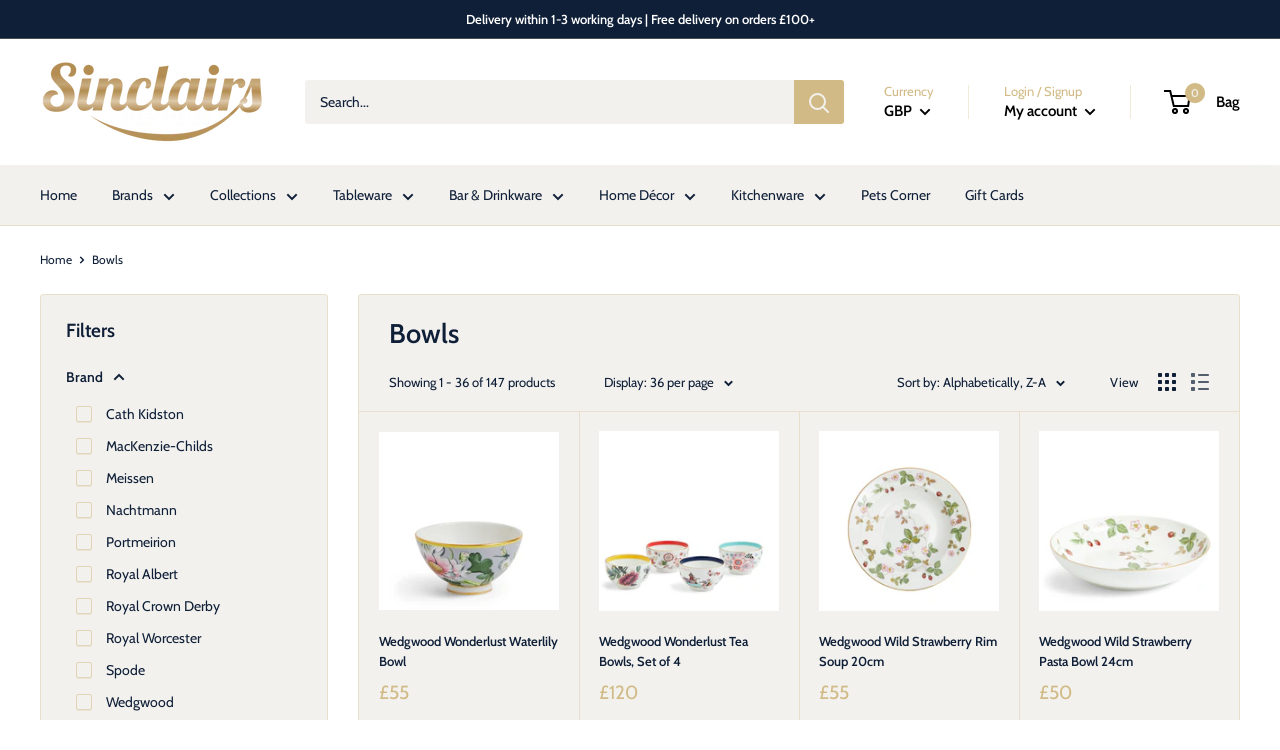

--- FILE ---
content_type: text/html; charset=utf-8
request_url: https://sinclairscollectables.com/collections/bowls
body_size: 48426
content:
<!doctype html>

<html class="no-js" lang="en">
  <head>
    <meta charset="utf-8"> 
    <meta http-equiv="X-UA-Compatible" content="IE=edge,chrome=1">
    <meta name="viewport" content="width=device-width, initial-scale=1.0, height=device-height, minimum-scale=1.0, maximum-scale=1.0">
    <meta name="theme-color" content="#d1ba85"><title>Bowls &ndash; SinclairsCollectables
</title><link rel="canonical" href="https://sinclairscollectables.com/collections/bowls"><link rel="shortcut icon" href="//sinclairscollectables.com/cdn/shop/files/faviconsinclairs_84a888d3-9d68-462e-bf73-290a4fce523b_48x48.png?v=1719786388" type="image/png"><link rel="preload" as="style" href="//sinclairscollectables.com/cdn/shop/t/13/assets/theme.scss.css?v=182053544718158333151762201817">

    <meta property="og:type" content="website">
  <meta property="og:title" content="Bowls">
  <meta property="og:image" content="http://sinclairscollectables.com/cdn/shop/products/Resource_WedgwoodEMEA_1061859_1024x.jpg?v=1738151238">
  <meta property="og:image:secure_url" content="https://sinclairscollectables.com/cdn/shop/products/Resource_WedgwoodEMEA_1061859_1024x.jpg?v=1738151238"><meta property="og:url" content="https://sinclairscollectables.com/collections/bowls">
<meta property="og:site_name" content="SinclairsCollectables"><meta name="twitter:card" content="summary"><meta name="twitter:title" content="Bowls">
  <meta name="twitter:description" content="">
  <meta name="twitter:image" content="https://sinclairscollectables.com/cdn/shop/products/Resource_WedgwoodEMEA_1061859_600x600_crop_center.jpg?v=1738151238">
<link rel="preconnect" href="//fonts.shopifycdn.com">
    <link rel="dns-prefetch" href="//productreviews.shopifycdn.com">
    <link rel="dns-prefetch" href="//maps.googleapis.com">
    <link rel="dns-prefetch" href="//maps.gstatic.com">

    <script>window.performance && window.performance.mark && window.performance.mark('shopify.content_for_header.start');</script><meta name="google-site-verification" content="oA39K8tjGKZQL5X6poDkHIv5NG10d94Ehn3CyJ-1b0Q">
<meta id="shopify-digital-wallet" name="shopify-digital-wallet" content="/27841069195/digital_wallets/dialog">
<meta name="shopify-checkout-api-token" content="fcfcbaf0772fb1d8a7254568e871c3b3">
<meta id="in-context-paypal-metadata" data-shop-id="27841069195" data-venmo-supported="false" data-environment="production" data-locale="en_US" data-paypal-v4="true" data-currency="GBP">
<link rel="alternate" type="application/atom+xml" title="Feed" href="/collections/bowls.atom" />
<link rel="next" href="/collections/bowls?page=2">
<link rel="alternate" type="application/json+oembed" href="https://sinclairscollectables.com/collections/bowls.oembed">
<script async="async" src="/checkouts/internal/preloads.js?locale=en-GB"></script>
<link rel="preconnect" href="https://shop.app" crossorigin="anonymous">
<script async="async" src="https://shop.app/checkouts/internal/preloads.js?locale=en-GB&shop_id=27841069195" crossorigin="anonymous"></script>
<script id="apple-pay-shop-capabilities" type="application/json">{"shopId":27841069195,"countryCode":"GB","currencyCode":"GBP","merchantCapabilities":["supports3DS"],"merchantId":"gid:\/\/shopify\/Shop\/27841069195","merchantName":"SinclairsCollectables","requiredBillingContactFields":["postalAddress","email","phone"],"requiredShippingContactFields":["postalAddress","email","phone"],"shippingType":"shipping","supportedNetworks":["visa","maestro","masterCard","amex","discover","elo"],"total":{"type":"pending","label":"SinclairsCollectables","amount":"1.00"},"shopifyPaymentsEnabled":true,"supportsSubscriptions":true}</script>
<script id="shopify-features" type="application/json">{"accessToken":"fcfcbaf0772fb1d8a7254568e871c3b3","betas":["rich-media-storefront-analytics"],"domain":"sinclairscollectables.com","predictiveSearch":true,"shopId":27841069195,"locale":"en"}</script>
<script>var Shopify = Shopify || {};
Shopify.shop = "sinclairscollectables.myshopify.com";
Shopify.locale = "en";
Shopify.currency = {"active":"GBP","rate":"1.0"};
Shopify.country = "GB";
Shopify.theme = {"name":"Live Warehouse","id":131528032493,"schema_name":"Warehouse","schema_version":"1.6.5","theme_store_id":871,"role":"main"};
Shopify.theme.handle = "null";
Shopify.theme.style = {"id":null,"handle":null};
Shopify.cdnHost = "sinclairscollectables.com/cdn";
Shopify.routes = Shopify.routes || {};
Shopify.routes.root = "/";</script>
<script type="module">!function(o){(o.Shopify=o.Shopify||{}).modules=!0}(window);</script>
<script>!function(o){function n(){var o=[];function n(){o.push(Array.prototype.slice.apply(arguments))}return n.q=o,n}var t=o.Shopify=o.Shopify||{};t.loadFeatures=n(),t.autoloadFeatures=n()}(window);</script>
<script>
  window.ShopifyPay = window.ShopifyPay || {};
  window.ShopifyPay.apiHost = "shop.app\/pay";
  window.ShopifyPay.redirectState = null;
</script>
<script id="shop-js-analytics" type="application/json">{"pageType":"collection"}</script>
<script defer="defer" async type="module" src="//sinclairscollectables.com/cdn/shopifycloud/shop-js/modules/v2/client.init-shop-cart-sync_dlpDe4U9.en.esm.js"></script>
<script defer="defer" async type="module" src="//sinclairscollectables.com/cdn/shopifycloud/shop-js/modules/v2/chunk.common_FunKbpTJ.esm.js"></script>
<script type="module">
  await import("//sinclairscollectables.com/cdn/shopifycloud/shop-js/modules/v2/client.init-shop-cart-sync_dlpDe4U9.en.esm.js");
await import("//sinclairscollectables.com/cdn/shopifycloud/shop-js/modules/v2/chunk.common_FunKbpTJ.esm.js");

  window.Shopify.SignInWithShop?.initShopCartSync?.({"fedCMEnabled":true,"windoidEnabled":true});

</script>
<script>
  window.Shopify = window.Shopify || {};
  if (!window.Shopify.featureAssets) window.Shopify.featureAssets = {};
  window.Shopify.featureAssets['shop-js'] = {"shop-cart-sync":["modules/v2/client.shop-cart-sync_DIWHqfTk.en.esm.js","modules/v2/chunk.common_FunKbpTJ.esm.js"],"init-fed-cm":["modules/v2/client.init-fed-cm_CmNkGb1A.en.esm.js","modules/v2/chunk.common_FunKbpTJ.esm.js"],"shop-button":["modules/v2/client.shop-button_Dpfxl9vG.en.esm.js","modules/v2/chunk.common_FunKbpTJ.esm.js"],"shop-cash-offers":["modules/v2/client.shop-cash-offers_CtPYbIPM.en.esm.js","modules/v2/chunk.common_FunKbpTJ.esm.js","modules/v2/chunk.modal_n1zSoh3t.esm.js"],"init-windoid":["modules/v2/client.init-windoid_V_O5I0mt.en.esm.js","modules/v2/chunk.common_FunKbpTJ.esm.js"],"shop-toast-manager":["modules/v2/client.shop-toast-manager_p8J9W8kY.en.esm.js","modules/v2/chunk.common_FunKbpTJ.esm.js"],"init-shop-email-lookup-coordinator":["modules/v2/client.init-shop-email-lookup-coordinator_DUdFDmvK.en.esm.js","modules/v2/chunk.common_FunKbpTJ.esm.js"],"init-shop-cart-sync":["modules/v2/client.init-shop-cart-sync_dlpDe4U9.en.esm.js","modules/v2/chunk.common_FunKbpTJ.esm.js"],"pay-button":["modules/v2/client.pay-button_x_P2fRzB.en.esm.js","modules/v2/chunk.common_FunKbpTJ.esm.js"],"shop-login-button":["modules/v2/client.shop-login-button_C3-NmE42.en.esm.js","modules/v2/chunk.common_FunKbpTJ.esm.js","modules/v2/chunk.modal_n1zSoh3t.esm.js"],"avatar":["modules/v2/client.avatar_BTnouDA3.en.esm.js"],"init-shop-for-new-customer-accounts":["modules/v2/client.init-shop-for-new-customer-accounts_aeWumpsw.en.esm.js","modules/v2/client.shop-login-button_C3-NmE42.en.esm.js","modules/v2/chunk.common_FunKbpTJ.esm.js","modules/v2/chunk.modal_n1zSoh3t.esm.js"],"init-customer-accounts-sign-up":["modules/v2/client.init-customer-accounts-sign-up_CRLhpYdY.en.esm.js","modules/v2/client.shop-login-button_C3-NmE42.en.esm.js","modules/v2/chunk.common_FunKbpTJ.esm.js","modules/v2/chunk.modal_n1zSoh3t.esm.js"],"checkout-modal":["modules/v2/client.checkout-modal_EOl6FxyC.en.esm.js","modules/v2/chunk.common_FunKbpTJ.esm.js","modules/v2/chunk.modal_n1zSoh3t.esm.js"],"init-customer-accounts":["modules/v2/client.init-customer-accounts_BkuyBVsz.en.esm.js","modules/v2/client.shop-login-button_C3-NmE42.en.esm.js","modules/v2/chunk.common_FunKbpTJ.esm.js","modules/v2/chunk.modal_n1zSoh3t.esm.js"],"shop-follow-button":["modules/v2/client.shop-follow-button_DDNA7Aw9.en.esm.js","modules/v2/chunk.common_FunKbpTJ.esm.js","modules/v2/chunk.modal_n1zSoh3t.esm.js"],"lead-capture":["modules/v2/client.lead-capture_LZVhB0lN.en.esm.js","modules/v2/chunk.common_FunKbpTJ.esm.js","modules/v2/chunk.modal_n1zSoh3t.esm.js"],"shop-login":["modules/v2/client.shop-login_D4d_T_FR.en.esm.js","modules/v2/chunk.common_FunKbpTJ.esm.js","modules/v2/chunk.modal_n1zSoh3t.esm.js"],"payment-terms":["modules/v2/client.payment-terms_g-geHK5T.en.esm.js","modules/v2/chunk.common_FunKbpTJ.esm.js","modules/v2/chunk.modal_n1zSoh3t.esm.js"]};
</script>
<script>(function() {
  var isLoaded = false;
  function asyncLoad() {
    if (isLoaded) return;
    isLoaded = true;
    var urls = ["https:\/\/chimpstatic.com\/mcjs-connected\/js\/users\/68d2cc6d480bcd5e4989efcb6\/5d901eaf38cf311597c11b7ae.js?shop=sinclairscollectables.myshopify.com","https:\/\/ecommplugins-scripts.trustpilot.com\/v2.1\/js\/header.min.js?settings=eyJrZXkiOiJoMmVTTXg2VUo1MVZUb29kIiwicyI6InNrdSJ9\u0026v=2.5\u0026shop=sinclairscollectables.myshopify.com","https:\/\/ecommplugins-trustboxsettings.trustpilot.com\/sinclairscollectables.myshopify.com.js?settings=1704377451510\u0026shop=sinclairscollectables.myshopify.com","https:\/\/widget.trustpilot.com\/bootstrap\/v5\/tp.widget.sync.bootstrap.min.js?shop=sinclairscollectables.myshopify.com","https:\/\/zooomyapps.com\/backinstock\/ZooomyOrders.js?shop=sinclairscollectables.myshopify.com","https:\/\/zooomyapps.com\/wishlist\/ZooomyOrders.js?shop=sinclairscollectables.myshopify.com"];
    for (var i = 0; i < urls.length; i++) {
      var s = document.createElement('script');
      s.type = 'text/javascript';
      s.async = true;
      s.src = urls[i];
      var x = document.getElementsByTagName('script')[0];
      x.parentNode.insertBefore(s, x);
    }
  };
  if(window.attachEvent) {
    window.attachEvent('onload', asyncLoad);
  } else {
    window.addEventListener('load', asyncLoad, false);
  }
})();</script>
<script id="__st">var __st={"a":27841069195,"offset":0,"reqid":"8620f127-7c24-4681-a17e-9a6339a4c85e-1765461233","pageurl":"sinclairscollectables.com\/collections\/bowls","u":"2df183efd9c8","p":"collection","rtyp":"collection","rid":157712416907};</script>
<script>window.ShopifyPaypalV4VisibilityTracking = true;</script>
<script id="captcha-bootstrap">!function(){'use strict';const t='contact',e='account',n='new_comment',o=[[t,t],['blogs',n],['comments',n],[t,'customer']],c=[[e,'customer_login'],[e,'guest_login'],[e,'recover_customer_password'],[e,'create_customer']],r=t=>t.map((([t,e])=>`form[action*='/${t}']:not([data-nocaptcha='true']) input[name='form_type'][value='${e}']`)).join(','),a=t=>()=>t?[...document.querySelectorAll(t)].map((t=>t.form)):[];function s(){const t=[...o],e=r(t);return a(e)}const i='password',u='form_key',d=['recaptcha-v3-token','g-recaptcha-response','h-captcha-response',i],f=()=>{try{return window.sessionStorage}catch{return}},m='__shopify_v',_=t=>t.elements[u];function p(t,e,n=!1){try{const o=window.sessionStorage,c=JSON.parse(o.getItem(e)),{data:r}=function(t){const{data:e,action:n}=t;return t[m]||n?{data:e,action:n}:{data:t,action:n}}(c);for(const[e,n]of Object.entries(r))t.elements[e]&&(t.elements[e].value=n);n&&o.removeItem(e)}catch(o){console.error('form repopulation failed',{error:o})}}const l='form_type',E='cptcha';function T(t){t.dataset[E]=!0}const w=window,h=w.document,L='Shopify',v='ce_forms',y='captcha';let A=!1;((t,e)=>{const n=(g='f06e6c50-85a8-45c8-87d0-21a2b65856fe',I='https://cdn.shopify.com/shopifycloud/storefront-forms-hcaptcha/ce_storefront_forms_captcha_hcaptcha.v1.5.2.iife.js',D={infoText:'Protected by hCaptcha',privacyText:'Privacy',termsText:'Terms'},(t,e,n)=>{const o=w[L][v],c=o.bindForm;if(c)return c(t,g,e,D).then(n);var r;o.q.push([[t,g,e,D],n]),r=I,A||(h.body.append(Object.assign(h.createElement('script'),{id:'captcha-provider',async:!0,src:r})),A=!0)});var g,I,D;w[L]=w[L]||{},w[L][v]=w[L][v]||{},w[L][v].q=[],w[L][y]=w[L][y]||{},w[L][y].protect=function(t,e){n(t,void 0,e),T(t)},Object.freeze(w[L][y]),function(t,e,n,w,h,L){const[v,y,A,g]=function(t,e,n){const i=e?o:[],u=t?c:[],d=[...i,...u],f=r(d),m=r(i),_=r(d.filter((([t,e])=>n.includes(e))));return[a(f),a(m),a(_),s()]}(w,h,L),I=t=>{const e=t.target;return e instanceof HTMLFormElement?e:e&&e.form},D=t=>v().includes(t);t.addEventListener('submit',(t=>{const e=I(t);if(!e)return;const n=D(e)&&!e.dataset.hcaptchaBound&&!e.dataset.recaptchaBound,o=_(e),c=g().includes(e)&&(!o||!o.value);(n||c)&&t.preventDefault(),c&&!n&&(function(t){try{if(!f())return;!function(t){const e=f();if(!e)return;const n=_(t);if(!n)return;const o=n.value;o&&e.removeItem(o)}(t);const e=Array.from(Array(32),(()=>Math.random().toString(36)[2])).join('');!function(t,e){_(t)||t.append(Object.assign(document.createElement('input'),{type:'hidden',name:u})),t.elements[u].value=e}(t,e),function(t,e){const n=f();if(!n)return;const o=[...t.querySelectorAll(`input[type='${i}']`)].map((({name:t})=>t)),c=[...d,...o],r={};for(const[a,s]of new FormData(t).entries())c.includes(a)||(r[a]=s);n.setItem(e,JSON.stringify({[m]:1,action:t.action,data:r}))}(t,e)}catch(e){console.error('failed to persist form',e)}}(e),e.submit())}));const S=(t,e)=>{t&&!t.dataset[E]&&(n(t,e.some((e=>e===t))),T(t))};for(const o of['focusin','change'])t.addEventListener(o,(t=>{const e=I(t);D(e)&&S(e,y())}));const B=e.get('form_key'),M=e.get(l),P=B&&M;t.addEventListener('DOMContentLoaded',(()=>{const t=y();if(P)for(const e of t)e.elements[l].value===M&&p(e,B);[...new Set([...A(),...v().filter((t=>'true'===t.dataset.shopifyCaptcha))])].forEach((e=>S(e,t)))}))}(h,new URLSearchParams(w.location.search),n,t,e,['guest_login'])})(!0,!0)}();</script>
<script integrity="sha256-52AcMU7V7pcBOXWImdc/TAGTFKeNjmkeM1Pvks/DTgc=" data-source-attribution="shopify.loadfeatures" defer="defer" src="//sinclairscollectables.com/cdn/shopifycloud/storefront/assets/storefront/load_feature-81c60534.js" crossorigin="anonymous"></script>
<script crossorigin="anonymous" defer="defer" src="//sinclairscollectables.com/cdn/shopifycloud/storefront/assets/shopify_pay/storefront-65b4c6d7.js?v=20250812"></script>
<script data-source-attribution="shopify.dynamic_checkout.dynamic.init">var Shopify=Shopify||{};Shopify.PaymentButton=Shopify.PaymentButton||{isStorefrontPortableWallets:!0,init:function(){window.Shopify.PaymentButton.init=function(){};var t=document.createElement("script");t.src="https://sinclairscollectables.com/cdn/shopifycloud/portable-wallets/latest/portable-wallets.en.js",t.type="module",document.head.appendChild(t)}};
</script>
<script data-source-attribution="shopify.dynamic_checkout.buyer_consent">
  function portableWalletsHideBuyerConsent(e){var t=document.getElementById("shopify-buyer-consent"),n=document.getElementById("shopify-subscription-policy-button");t&&n&&(t.classList.add("hidden"),t.setAttribute("aria-hidden","true"),n.removeEventListener("click",e))}function portableWalletsShowBuyerConsent(e){var t=document.getElementById("shopify-buyer-consent"),n=document.getElementById("shopify-subscription-policy-button");t&&n&&(t.classList.remove("hidden"),t.removeAttribute("aria-hidden"),n.addEventListener("click",e))}window.Shopify?.PaymentButton&&(window.Shopify.PaymentButton.hideBuyerConsent=portableWalletsHideBuyerConsent,window.Shopify.PaymentButton.showBuyerConsent=portableWalletsShowBuyerConsent);
</script>
<script data-source-attribution="shopify.dynamic_checkout.cart.bootstrap">document.addEventListener("DOMContentLoaded",(function(){function t(){return document.querySelector("shopify-accelerated-checkout-cart, shopify-accelerated-checkout")}if(t())Shopify.PaymentButton.init();else{new MutationObserver((function(e,n){t()&&(Shopify.PaymentButton.init(),n.disconnect())})).observe(document.body,{childList:!0,subtree:!0})}}));
</script>
<script id='scb4127' type='text/javascript' async='' src='https://sinclairscollectables.com/cdn/shopifycloud/privacy-banner/storefront-banner.js'></script><link id="shopify-accelerated-checkout-styles" rel="stylesheet" media="screen" href="https://sinclairscollectables.com/cdn/shopifycloud/portable-wallets/latest/accelerated-checkout-backwards-compat.css" crossorigin="anonymous">
<style id="shopify-accelerated-checkout-cart">
        #shopify-buyer-consent {
  margin-top: 1em;
  display: inline-block;
  width: 100%;
}

#shopify-buyer-consent.hidden {
  display: none;
}

#shopify-subscription-policy-button {
  background: none;
  border: none;
  padding: 0;
  text-decoration: underline;
  font-size: inherit;
  cursor: pointer;
}

#shopify-subscription-policy-button::before {
  box-shadow: none;
}

      </style>

<script>window.performance && window.performance.mark && window.performance.mark('shopify.content_for_header.end');</script>

    


  <script type="application/ld+json">
  {
    "@context": "http://schema.org",
    "@type": "BreadcrumbList",
  "itemListElement": [{
      "@type": "ListItem",
      "position": 1,
      "name": "Home",
      "item": "https://sinclairscollectables.com"
    },{
          "@type": "ListItem",
          "position": 2,
          "name": "Bowls",
          "item": "https://sinclairscollectables.com/collections/bowls"
        }]
  }
  </script>


    <script>
      // This allows to expose several variables to the global scope, to be used in scripts
      window.theme = {
        template: "collection",
        localeRootUrl: '',
        shopCurrency: "GBP",
        cartCount: 0,
        customerId: null,
        moneyFormat: "£{{amount}}",
        moneyWithCurrencyFormat: "£{{amount}} GBP",
        useNativeMultiCurrency: true,
        currencyConversionEnabled: false,
        currencyConversionMoneyFormat: "money_format",
        currencyConversionRoundAmounts: false,
        showDiscount: true,
        discountMode: "percentage",
        searchMode: "product",
        cartType: "drawer"
      };

      window.languages = {
        collectionOnSaleLabel: "Save {{savings}}",
        productFormUnavailable: "Unavailable",
        productFormAddToCart: "Add to bag",
        productFormSoldOut: "Coming soon",
        shippingEstimatorNoResults: "No shipping could be found for your address.",
        shippingEstimatorOneResult: "There is one shipping rate for your address:",
        shippingEstimatorMultipleResults: "There are {{count}} shipping rates for your address:",
        shippingEstimatorErrors: "There are some errors:"
      };

      window.lazySizesConfig = {
        loadHidden: false,
        hFac: 0.8,
        expFactor: 3,
        customMedia: {
          '--phone': '(max-width: 640px)',
          '--tablet': '(min-width: 641px) and (max-width: 1023px)',
          '--lap': '(min-width: 1024px)'
        }
      };

      document.documentElement.className = document.documentElement.className.replace('no-js', 'js');
    </script>

    <script src="//sinclairscollectables.com/cdn/shop/t/13/assets/lazysizes.min.js?v=38423348123636194381647506046" async></script>

    
<script src="//polyfill-fastly.net/v3/polyfill.min.js?unknown=polyfill&features=fetch,Element.prototype.closest,Element.prototype.matches,Element.prototype.remove,Element.prototype.classList,Array.prototype.includes,Array.prototype.fill,String.prototype.includes,String.prototype.padStart,Object.assign,CustomEvent,Intl,URL,DOMTokenList,IntersectionObserver,IntersectionObserverEntry" defer></script>
    <script src="//sinclairscollectables.com/cdn/shop/t/13/assets/libs.min.js?v=36629197183099365621647506046" defer></script>
    <script src="//sinclairscollectables.com/cdn/shop/t/13/assets/theme.min.js?v=39784513580163524061647506049" defer></script>
    <script src="//sinclairscollectables.com/cdn/shop/t/13/assets/custom.js?v=90373254691674712701647506040" defer></script>

    <link rel="stylesheet" href="//sinclairscollectables.com/cdn/shop/t/13/assets/theme.scss.css?v=182053544718158333151762201817">
  	<link href="//sinclairscollectables.com/cdn/shop/t/13/assets/globorequestforquote.css?v=148853763440344571101647506043" rel="stylesheet" type="text/css" media="all" /><script src="//sinclairscollectables.com/cdn/shop/t/13/assets/globorequestforquote_params.js?v=141385733671229649921647506045" type="text/javascript"></script><script type="text/javascript">var GRFQConfigs = GRFQConfigs || {};GRFQConfigs.customer = {'id': '','email': '','name': ''};GRFQConfigs.product = null;</script><script type="text/javascript" src="//sinclairscollectables.com/cdn/shop/t/13/assets/globorequestforquote.js?v=79553310301551355961647506044" defer="defer"></script>

                  <script src="//sinclairscollectables.com/cdn/shop/t/13/assets/bss-file-configdata.js?v=109523038398282065321680092020" type="text/javascript"></script> <script src="//sinclairscollectables.com/cdn/shop/t/13/assets/bss-file-configdata-banner.js?v=151034973688681356691680086941" type="text/javascript"></script> <script src="//sinclairscollectables.com/cdn/shop/t/13/assets/bss-file-configdata-popup.js?v=173992696638277510541680086942" type="text/javascript"></script><script>
                if (typeof BSS_PL == 'undefined') {
                    var BSS_PL = {};
                }
                var bssPlApiServer = "https://product-labels-pro.bsscommerce.com";
                BSS_PL.customerTags = 'null';
                BSS_PL.customerId = 'null';
                BSS_PL.configData = configDatas;
                BSS_PL.configDataBanner = configDataBanners ? configDataBanners : []
                BSS_PL.configDataPopup = configDataPopups ? configDataPopups : [];
                BSS_PL.storeId = 15270;
                BSS_PL.currentPlan = "ten_usd";
                BSS_PL.storeIdCustomOld = "10678";
                BSS_PL.storeIdOldWIthPriority = "12200";
                BSS_PL.apiServerProduction = "https://product-labels-pro.bsscommerce.com";
                
                BSS_PL.integration = {"laiReview":{"status":0,"config":[]}}
                </script>
            <style>
.homepage-slideshow .slick-slide .bss_pl_img {
    visibility: hidden !important;
}
</style><script>function fixBugForStores($, BSS_PL, parent, page, htmlLabel) { let appended = false; // fix bug sinclairscollectables by TaCuong
if (page == 'products' && $(parent).hasClass('product-item__info-inner')) {
    $(parent).parent().next().remove();
    appended = true;
} return appended;}</script>
                    <!-- BEGIN app block: shopify://apps/ta-labels-badges/blocks/bss-pl-config-data/91bfe765-b604-49a1-805e-3599fa600b24 --><script
    id='bss-pl-config-data'
>
	let TAE_StoreId = "15270";
	if (typeof BSS_PL == 'undefined' || TAE_StoreId !== "") {
  		var BSS_PL = {};
		BSS_PL.storeId = 15270;
		BSS_PL.currentPlan = "ten_usd";
		BSS_PL.apiServerProduction = "https://product-labels.tech-arms.io";
		BSS_PL.publicAccessToken = "041561629d6190b24f711eb643eea45b";
		BSS_PL.customerTags = "null";
		BSS_PL.customerId = "null";
		BSS_PL.storeIdCustomOld = 10678;
		BSS_PL.storeIdOldWIthPriority = 12200;
		BSS_PL.storeIdOptimizeAppendLabel = 59637
		BSS_PL.optimizeCodeIds = null; 
		BSS_PL.extendedFeatureIds = null;
		BSS_PL.integration = {"laiReview":{"status":0,"config":[]}};
		BSS_PL.settingsData  = {};
		BSS_PL.configProductMetafields = [];
		BSS_PL.configVariantMetafields = [];
		
		BSS_PL.configData = [].concat({"id":167705,"name":"Special Order","priority":0,"enable_priority":0,"enable":1,"pages":"1,2,3,4,7","related_product_tag":null,"first_image_tags":null,"img_url":"","public_img_url":"","position":0,"apply":null,"product_type":2,"exclude_products":6,"collection_image_type":0,"product":"","variant":"","collection":"","exclude_product_ids":"","collection_image":"","inventory":2,"tags":"Special Order","excludeTags":"","vendors":"","from_price":null,"to_price":null,"domain_id":15270,"locations":"","enable_allowed_countries":0,"locales":"","enable_allowed_locales":0,"enable_visibility_date":0,"from_date":null,"to_date":null,"enable_discount_range":0,"discount_type":1,"discount_from":null,"discount_to":null,"label_text":"%3Cp%3EContact%20us%20for%20estimated%20delivery%20time%3C/p%3E","label_text_color":"#000000","label_text_background_color":{"type":"hex","value":"#d3d3d3ff"},"label_text_font_size":12,"label_text_no_image":1,"label_text_in_stock":"In Stock","label_text_out_stock":"Sold out","label_shadow":{"blur":0,"h_offset":0,"v_offset":0},"label_opacity":100,"topBottom_padding":0,"border_radius":"0px 0px 0px 0px","border_style":"none","border_size":"0","border_color":"#000000","label_shadow_color":"#808080","label_text_style":0,"label_text_font_family":"","label_text_font_url":null,"customer_label_preview_image":"/static/adminhtml/images/sample-bg.webp","label_preview_image":"/static/adminhtml/images/sample-bg.webp","label_text_enable":1,"customer_tags":"","exclude_customer_tags":"","customer_type":"allcustomers","exclude_customers":"all_customer_tags","label_on_image":"2","label_type":2,"badge_type":0,"custom_selector":"{\"collectionPageSelector\":\"\",\"homePageSelector\":\"\",\"productPageSelector\":\"\",\"searchPageSelector\":\"\",\"otherPageSelector\":\"\"}","margin_top":0,"margin_bottom":0,"mobile_height_label":50,"mobile_width_label":30,"mobile_font_size_label":12,"emoji":null,"emoji_position":null,"transparent_background":null,"custom_page":null,"check_custom_page":false,"include_custom_page":null,"check_include_custom_page":false,"margin_left":0,"instock":null,"price_range_from":null,"price_range_to":null,"enable_price_range":0,"enable_product_publish":0,"customer_selected_product":null,"selected_product":null,"product_publish_from":null,"product_publish_to":null,"enable_countdown_timer":0,"option_format_countdown":0,"countdown_time":null,"option_end_countdown":null,"start_day_countdown":null,"countdown_type":1,"countdown_daily_from_time":null,"countdown_daily_to_time":null,"countdown_interval_start_time":null,"countdown_interval_length":null,"countdown_interval_break_length":null,"public_url_s3":"","enable_visibility_period":0,"visibility_period":1,"createdAt":"2025-05-06T14:06:41.000Z","customer_ids":"","exclude_customer_ids":"","angle":0,"toolTipText":"","label_shape":"rectangle","label_shape_type":1,"mobile_fixed_percent_label":"percentage","desktop_width_label":30,"desktop_height_label":50,"desktop_fixed_percent_label":"percentage","mobile_position":0,"desktop_label_unlimited_top":0,"desktop_label_unlimited_left":0,"mobile_label_unlimited_top":0,"mobile_label_unlimited_left":0,"mobile_margin_top":0,"mobile_margin_left":0,"mobile_config_label_enable":0,"mobile_default_config":1,"mobile_margin_bottom":0,"enable_fixed_time":0,"fixed_time":null,"statusLabelHoverText":0,"labelHoverTextLink":{"url":"","is_open_in_newtab":true},"labelAltText":"","statusLabelAltText":0,"enable_badge_stock":0,"badge_stock_style":1,"badge_stock_config":null,"enable_multi_badge":0,"animation_type":0,"animation_duration":2,"animation_repeat_option":0,"animation_repeat":0,"desktop_show_badges":1,"mobile_show_badges":1,"desktop_show_labels":1,"mobile_show_labels":1,"label_text_unlimited_stock":"Unlimited Stock","img_plan_id":13,"label_badge_type":"text","deletedAt":null,"desktop_lock_aspect_ratio":true,"mobile_lock_aspect_ratio":true,"img_aspect_ratio":1,"preview_board_width":500,"preview_board_height":500,"set_size_on_mobile":true,"set_position_on_mobile":true,"set_margin_on_mobile":true,"from_stock":null,"to_stock":null,"condition_product_title":"{\"enabled\":false,\"type\":1,\"content\":\"\",\"enable\":false}","conditions_apply_type":"{\"discount\":1,\"price\":1,\"inventory\":1}","public_font_url":null,"font_size_ratio":0.4,"group_ids":"[]","metafields":"{\"valueProductMetafield\":[],\"valueVariantMetafield\":[],\"matching_type\":1,\"metafield_type\":1}","no_ratio_height":true,"updatedAt":"2025-05-06T14:42:48.000Z","multipleBadge":null,"translations":[],"label_id":167705,"label_text_id":167705,"bg_style":"solid"},{"id":37988,"name":"Made In England - Blue Italian","priority":0,"enable_priority":0,"enable":1,"pages":"1,2,3,4,7","related_product_tag":null,"first_image_tags":null,"img_url":"MadeInEngalnd_1644838693744.png","public_img_url":"https://cdn.shopify.com/s/files/1/0278/4106/9195/t/10/assets/MadeInEngalnd_1644838693744_png?v=1644839512","position":8,"apply":0,"product_type":0,"exclude_products":null,"collection_image_type":0,"product":"4462448115851,4462448476299,4462450802827,4462451097739,4462452375691,4462452605067,4462453325963,4462454177931,6092497649825,4462459977867,4462461485195,6092689113249,4462462795915,4462463058059,4462463221899,4462463287435,4462465220747,4462467547275,4462469742731,4462470922379,4462472659083","variant":"","collection":"","exclude_product_ids":"","collection_image":"","inventory":0,"tags":"","excludeTags":"","vendors":"","from_price":null,"to_price":null,"domain_id":15270,"locations":"","enable_allowed_countries":0,"locales":"","enable_allowed_locales":0,"enable_visibility_date":0,"from_date":null,"to_date":null,"enable_discount_range":0,"discount_type":1,"discount_from":null,"discount_to":null,"label_text":"Hello!","label_text_color":"#ffffff","label_text_background_color":{"type":"hex","value":"#ff7f50ff"},"label_text_font_size":12,"label_text_no_image":1,"label_text_in_stock":"In Stock","label_text_out_stock":"Sold out","label_shadow":{"blur":"0","h_offset":0,"v_offset":0},"label_opacity":100,"topBottom_padding":4,"border_radius":"0px 0px 0px 0px","border_style":null,"border_size":null,"border_color":null,"label_shadow_color":"#808080","label_text_style":0,"label_text_font_family":null,"label_text_font_url":null,"customer_label_preview_image":"/static/adminhtml/images/sample.jpg","label_preview_image":"/static/adminhtml/images/sample.jpg","label_text_enable":0,"customer_tags":"","exclude_customer_tags":"","customer_type":"allcustomers","exclude_customers":null,"label_on_image":"2","label_type":1,"badge_type":0,"custom_selector":null,"margin_top":0,"margin_bottom":0,"mobile_height_label":25,"mobile_width_label":25,"mobile_font_size_label":12,"emoji":null,"emoji_position":null,"transparent_background":null,"custom_page":null,"check_custom_page":false,"include_custom_page":null,"check_include_custom_page":false,"margin_left":0,"instock":null,"price_range_from":null,"price_range_to":null,"enable_price_range":0,"enable_product_publish":0,"customer_selected_product":null,"selected_product":null,"product_publish_from":null,"product_publish_to":null,"enable_countdown_timer":0,"option_format_countdown":0,"countdown_time":null,"option_end_countdown":null,"start_day_countdown":null,"countdown_type":1,"countdown_daily_from_time":null,"countdown_daily_to_time":null,"countdown_interval_start_time":null,"countdown_interval_length":null,"countdown_interval_break_length":null,"public_url_s3":"https://production-labels-bucket.s3.us-east-2.amazonaws.com/public/static/base/images/customer/15270/MadeInEngalnd_1644838693744.png","enable_visibility_period":0,"visibility_period":1,"createdAt":"2022-02-14T17:42:28.000Z","customer_ids":"","exclude_customer_ids":"","angle":0,"toolTipText":"","label_shape":null,"label_shape_type":1,"mobile_fixed_percent_label":"percentage","desktop_width_label":25,"desktop_height_label":25,"desktop_fixed_percent_label":"percentage","mobile_position":8,"desktop_label_unlimited_top":33,"desktop_label_unlimited_left":33,"mobile_label_unlimited_top":33,"mobile_label_unlimited_left":33,"mobile_margin_top":0,"mobile_margin_left":0,"mobile_config_label_enable":0,"mobile_default_config":1,"mobile_margin_bottom":0,"enable_fixed_time":0,"fixed_time":"[{\"name\":\"Sunday\",\"selected\":false,\"allDay\":false,\"timeStart\":\"00:00\",\"timeEnd\":\"23:59\",\"disabledAllDay\":true,\"disabledTime\":true},{\"name\":\"Monday\",\"selected\":false,\"allDay\":false,\"timeStart\":\"00:00\",\"timeEnd\":\"23:59\",\"disabledAllDay\":true,\"disabledTime\":true},{\"name\":\"Tuesday\",\"selected\":false,\"allDay\":false,\"timeStart\":\"00:00\",\"timeEnd\":\"23:59\",\"disabledAllDay\":true,\"disabledTime\":true},{\"name\":\"Wednesday\",\"selected\":false,\"allDay\":false,\"timeStart\":\"00:00\",\"timeEnd\":\"23:59\",\"disabledAllDay\":true,\"disabledTime\":true},{\"name\":\"Thursday\",\"selected\":false,\"allDay\":false,\"timeStart\":\"00:00\",\"timeEnd\":\"23:59\",\"disabledAllDay\":true,\"disabledTime\":true},{\"name\":\"Friday\",\"selected\":false,\"allDay\":false,\"timeStart\":\"00:00\",\"timeEnd\":\"23:59\",\"disabledAllDay\":true,\"disabledTime\":true},{\"name\":\"Saturday\",\"selected\":false,\"allDay\":false,\"timeStart\":\"00:00\",\"timeEnd\":\"23:59\",\"disabledAllDay\":true,\"disabledTime\":true}]","statusLabelHoverText":0,"labelHoverTextLink":{"url":"","is_open_in_newtab":true},"labelAltText":"","statusLabelAltText":0,"enable_badge_stock":0,"badge_stock_style":null,"badge_stock_config":null,"enable_multi_badge":null,"animation_type":0,"animation_duration":2,"animation_repeat_option":0,"animation_repeat":0,"desktop_show_badges":1,"mobile_show_badges":1,"desktop_show_labels":1,"mobile_show_labels":1,"label_text_unlimited_stock":"Unlimited Stock","img_plan_id":0,"label_badge_type":null,"deletedAt":null,"desktop_lock_aspect_ratio":false,"mobile_lock_aspect_ratio":false,"img_aspect_ratio":null,"preview_board_width":null,"preview_board_height":null,"set_size_on_mobile":true,"set_position_on_mobile":true,"set_margin_on_mobile":true,"from_stock":0,"to_stock":0,"condition_product_title":"{\"enable\":false,\"type\":1,\"content\":\"\"}","conditions_apply_type":"{}","public_font_url":null,"font_size_ratio":null,"group_ids":null,"metafields":null,"no_ratio_height":false,"updatedAt":"2022-02-14T17:45:00.000Z","multipleBadge":null,"translations":[],"label_id":37988,"label_text_id":37988,"bg_style":"solid"},{"id":37969,"name":"Made In England - Botanic Garden","priority":0,"enable_priority":0,"enable":1,"pages":"1,2,3,4","related_product_tag":null,"first_image_tags":null,"img_url":"MadeInEngalnd_1644838693744.png","public_img_url":"https://cdn.shopify.com/s/files/1/0278/4106/9195/t/13/assets/MadeInEngalnd_1644838693744_png?v=1647506047","position":8,"apply":0,"product_type":0,"exclude_products":null,"collection_image_type":0,"product":"4427989385355,4427996201099,6611741933729,4428000231563,4428005703819,14998967091575,14998698000759,14998698099063,14998697967991,14998697935223,14998697902455,14998698033527,14995497648503,15003845755255,15003845591415,15003845919095,15003845722487,15003845656951,15003976925559,15003845820791,6659930423457,4427988041867,4427988205707,4427989287051,6872180818081,4427989811339,6611544703137,4427990204555,4427990335627,4427991580811,4427991449739,4427992891531,4427993284747,4427993579659,7604140703981,4427993907339,4427994235019,4427996430475,6677979758753,4427996790923,4427997511819,4427998199947,6578942771361,4427999608971,4428002525323,4428003180683,4428005802123,4428007014539,4428007309451,4428007407755,6677970518177,6678002335905,4428013863051,4428014092427,4428014321803,6761634398369,4428016484491,6678174105761,7604224196845,7604206305517,7604219052269,4428018221195,4428018679947,4428018974859,7604248445165,4428019794059,4428020121739,7604237140205,7604266664173,7604257620205,8075335991533","variant":"","collection":"","exclude_product_ids":"","collection_image":"","inventory":0,"tags":"","excludeTags":"","vendors":"","from_price":null,"to_price":null,"domain_id":15270,"locations":"","enable_allowed_countries":0,"locales":"","enable_allowed_locales":0,"enable_visibility_date":0,"from_date":null,"to_date":null,"enable_discount_range":0,"discount_type":1,"discount_from":null,"discount_to":null,"label_text":"Hello%21","label_text_color":"#ffffff","label_text_background_color":{"type":"hex","value":"#ff7f50ff"},"label_text_font_size":12,"label_text_no_image":1,"label_text_in_stock":"In Stock","label_text_out_stock":"Sold out","label_shadow":{"blur":"0","h_offset":0,"v_offset":0},"label_opacity":100,"topBottom_padding":4,"border_radius":"0px 0px 0px 0px","border_style":"none","border_size":"0","border_color":"#000000","label_shadow_color":"#808080","label_text_style":0,"label_text_font_family":null,"label_text_font_url":null,"customer_label_preview_image":"/static/adminhtml/images/sample.jpg","label_preview_image":"/static/adminhtml/images/sample.jpg","label_text_enable":0,"customer_tags":"","exclude_customer_tags":"","customer_type":"allcustomers","exclude_customers":null,"label_on_image":"2","label_type":1,"badge_type":0,"custom_selector":null,"margin_top":0,"margin_bottom":0,"mobile_height_label":-1,"mobile_width_label":-1,"mobile_font_size_label":12,"emoji":null,"emoji_position":null,"transparent_background":null,"custom_page":null,"check_custom_page":false,"include_custom_page":null,"check_include_custom_page":false,"margin_left":0,"instock":null,"price_range_from":null,"price_range_to":null,"enable_price_range":0,"enable_product_publish":0,"customer_selected_product":null,"selected_product":null,"product_publish_from":null,"product_publish_to":null,"enable_countdown_timer":0,"option_format_countdown":0,"countdown_time":null,"option_end_countdown":null,"start_day_countdown":null,"countdown_type":1,"countdown_daily_from_time":null,"countdown_daily_to_time":null,"countdown_interval_start_time":null,"countdown_interval_length":null,"countdown_interval_break_length":null,"public_url_s3":"https://production-labels-bucket.s3.us-east-2.amazonaws.com/public/static/base/images/customer/15270/MadeInEngalnd_1644838693744.png","enable_visibility_period":0,"visibility_period":1,"createdAt":"2022-02-14T11:51:52.000Z","customer_ids":"","exclude_customer_ids":"","angle":0,"toolTipText":"","label_shape":"rectangle","label_shape_type":1,"mobile_fixed_percent_label":null,"desktop_width_label":25,"desktop_height_label":25,"desktop_fixed_percent_label":"percentage","mobile_position":null,"desktop_label_unlimited_top":75,"desktop_label_unlimited_left":75,"mobile_label_unlimited_top":0,"mobile_label_unlimited_left":0,"mobile_margin_top":null,"mobile_margin_left":null,"mobile_config_label_enable":0,"mobile_default_config":1,"mobile_margin_bottom":null,"enable_fixed_time":0,"fixed_time":"[{\"name\":\"Sunday\",\"selected\":false,\"allDay\":false,\"timeStart\":\"00:00\",\"timeEnd\":\"23:59\",\"disabledAllDay\":true,\"disabledTime\":true},{\"name\":\"Monday\",\"selected\":false,\"allDay\":false,\"timeStart\":\"00:00\",\"timeEnd\":\"23:59\",\"disabledAllDay\":true,\"disabledTime\":true},{\"name\":\"Tuesday\",\"selected\":false,\"allDay\":false,\"timeStart\":\"00:00\",\"timeEnd\":\"23:59\",\"disabledAllDay\":true,\"disabledTime\":true},{\"name\":\"Wednesday\",\"selected\":false,\"allDay\":false,\"timeStart\":\"00:00\",\"timeEnd\":\"23:59\",\"disabledAllDay\":true,\"disabledTime\":true},{\"name\":\"Thursday\",\"selected\":false,\"allDay\":false,\"timeStart\":\"00:00\",\"timeEnd\":\"23:59\",\"disabledAllDay\":true,\"disabledTime\":true},{\"name\":\"Friday\",\"selected\":false,\"allDay\":false,\"timeStart\":\"00:00\",\"timeEnd\":\"23:59\",\"disabledAllDay\":true,\"disabledTime\":true},{\"name\":\"Saturday\",\"selected\":false,\"allDay\":false,\"timeStart\":\"00:00\",\"timeEnd\":\"23:59\",\"disabledAllDay\":true,\"disabledTime\":true}]","statusLabelHoverText":0,"labelHoverTextLink":{"url":"","is_open_in_newtab":true},"labelAltText":"","statusLabelAltText":0,"enable_badge_stock":0,"badge_stock_style":1,"badge_stock_config":null,"enable_multi_badge":null,"animation_type":0,"animation_duration":2,"animation_repeat_option":0,"animation_repeat":0,"desktop_show_badges":1,"mobile_show_badges":1,"desktop_show_labels":1,"mobile_show_labels":1,"label_text_unlimited_stock":"Unlimited Stock","img_plan_id":0,"label_badge_type":"image","deletedAt":null,"desktop_lock_aspect_ratio":false,"mobile_lock_aspect_ratio":false,"img_aspect_ratio":1,"preview_board_width":490,"preview_board_height":490,"set_size_on_mobile":true,"set_position_on_mobile":true,"set_margin_on_mobile":true,"from_stock":0,"to_stock":0,"condition_product_title":"{\"enable\":false,\"type\":1,\"content\":\"\"}","conditions_apply_type":"{\"discount\":1,\"price\":1,\"inventory\":1}","public_font_url":null,"font_size_ratio":null,"group_ids":null,"metafields":"{\"valueProductMetafield\":[],\"valueVariantMetafield\":[],\"matching_type\":1,\"metafield_type\":1}","no_ratio_height":false,"updatedAt":"2025-11-11T11:38:04.000Z","multipleBadge":null,"translations":[],"label_id":37969,"label_text_id":37969,"bg_style":"solid"},{"id":35950,"name":"Exclusive to Sinclairs","priority":0,"enable_priority":0,"enable":1,"pages":"1,2,3,4,7","related_product_tag":null,"first_image_tags":null,"img_url":"1643449691587_Exclusive_to_Sinclairs.png","public_img_url":"https://cdn.shopify.com/s/files/1/0278/4106/9195/t/10/assets/1643449691587_Exclusive_to_Sinclairs_png?v=1643449695","position":8,"apply":0,"product_type":2,"exclude_products":null,"collection_image_type":0,"product":"","variant":"","collection":"","exclude_product_ids":"","collection_image":"","inventory":0,"tags":"Pattern_Evesham","excludeTags":"","vendors":"","from_price":null,"to_price":null,"domain_id":15270,"locations":"","enable_allowed_countries":0,"locales":"","enable_allowed_locales":0,"enable_visibility_date":0,"from_date":null,"to_date":null,"enable_discount_range":0,"discount_type":1,"discount_from":null,"discount_to":null,"label_text":"Hello!","label_text_color":"#ffffff","label_text_background_color":{"type":"hex","value":"#ff7f50ff"},"label_text_font_size":12,"label_text_no_image":1,"label_text_in_stock":"In Stock","label_text_out_stock":"Sold out","label_shadow":{"blur":"0","h_offset":0,"v_offset":0},"label_opacity":100,"topBottom_padding":4,"border_radius":"0px 0px 0px 0px","border_style":null,"border_size":null,"border_color":null,"label_shadow_color":"#808080","label_text_style":0,"label_text_font_family":null,"label_text_font_url":null,"customer_label_preview_image":"/static/adminhtml/images/sample.jpg","label_preview_image":"/static/adminhtml/images/sample.jpg","label_text_enable":0,"customer_tags":"","exclude_customer_tags":"","customer_type":"allcustomers","exclude_customers":null,"label_on_image":"2","label_type":1,"badge_type":0,"custom_selector":null,"margin_top":0,"margin_bottom":0,"mobile_height_label":35,"mobile_width_label":35,"mobile_font_size_label":12,"emoji":null,"emoji_position":null,"transparent_background":null,"custom_page":null,"check_custom_page":false,"include_custom_page":null,"check_include_custom_page":false,"margin_left":0,"instock":null,"price_range_from":null,"price_range_to":null,"enable_price_range":0,"enable_product_publish":0,"customer_selected_product":null,"selected_product":null,"product_publish_from":null,"product_publish_to":null,"enable_countdown_timer":0,"option_format_countdown":0,"countdown_time":null,"option_end_countdown":null,"start_day_countdown":null,"countdown_type":1,"countdown_daily_from_time":null,"countdown_daily_to_time":null,"countdown_interval_start_time":null,"countdown_interval_length":null,"countdown_interval_break_length":null,"public_url_s3":"https://production-labels-bucket.s3.us-east-2.amazonaws.com/public/static/base/images/15270/240/1643449691587_Exclusive_to_Sinclairs.png","enable_visibility_period":0,"visibility_period":1,"createdAt":"2022-01-18T17:04:52.000Z","customer_ids":"","exclude_customer_ids":"","angle":0,"toolTipText":"","label_shape":null,"label_shape_type":1,"mobile_fixed_percent_label":"percentage","desktop_width_label":35,"desktop_height_label":35,"desktop_fixed_percent_label":"percentage","mobile_position":8,"desktop_label_unlimited_top":33,"desktop_label_unlimited_left":33,"mobile_label_unlimited_top":33,"mobile_label_unlimited_left":33,"mobile_margin_top":0,"mobile_margin_left":0,"mobile_config_label_enable":0,"mobile_default_config":1,"mobile_margin_bottom":0,"enable_fixed_time":0,"fixed_time":"[{\"name\":\"Sunday\",\"selected\":false,\"allDay\":false,\"timeStart\":\"00:00\",\"timeEnd\":\"23:59\",\"disabledAllDay\":true,\"disabledTime\":true},{\"name\":\"Monday\",\"selected\":false,\"allDay\":false,\"timeStart\":\"00:00\",\"timeEnd\":\"23:59\",\"disabledAllDay\":true,\"disabledTime\":true},{\"name\":\"Tuesday\",\"selected\":false,\"allDay\":false,\"timeStart\":\"00:00\",\"timeEnd\":\"23:59\",\"disabledAllDay\":true,\"disabledTime\":true},{\"name\":\"Wednesday\",\"selected\":false,\"allDay\":false,\"timeStart\":\"00:00\",\"timeEnd\":\"23:59\",\"disabledAllDay\":true,\"disabledTime\":true},{\"name\":\"Thursday\",\"selected\":false,\"allDay\":false,\"timeStart\":\"00:00\",\"timeEnd\":\"23:59\",\"disabledAllDay\":true,\"disabledTime\":true},{\"name\":\"Friday\",\"selected\":false,\"allDay\":false,\"timeStart\":\"00:00\",\"timeEnd\":\"23:59\",\"disabledAllDay\":true,\"disabledTime\":true},{\"name\":\"Saturday\",\"selected\":false,\"allDay\":false,\"timeStart\":\"00:00\",\"timeEnd\":\"23:59\",\"disabledAllDay\":true,\"disabledTime\":true}]","statusLabelHoverText":0,"labelHoverTextLink":{"url":"","is_open_in_newtab":true},"labelAltText":"","statusLabelAltText":0,"enable_badge_stock":0,"badge_stock_style":null,"badge_stock_config":null,"enable_multi_badge":null,"animation_type":0,"animation_duration":2,"animation_repeat_option":0,"animation_repeat":0,"desktop_show_badges":1,"mobile_show_badges":1,"desktop_show_labels":1,"mobile_show_labels":1,"label_text_unlimited_stock":"Unlimited Stock","img_plan_id":0,"label_badge_type":null,"deletedAt":null,"desktop_lock_aspect_ratio":false,"mobile_lock_aspect_ratio":false,"img_aspect_ratio":null,"preview_board_width":null,"preview_board_height":null,"set_size_on_mobile":true,"set_position_on_mobile":true,"set_margin_on_mobile":true,"from_stock":0,"to_stock":0,"condition_product_title":"{\"enable\":false,\"type\":1,\"content\":\"\"}","conditions_apply_type":"{}","public_font_url":null,"font_size_ratio":null,"group_ids":null,"metafields":null,"no_ratio_height":false,"updatedAt":"2022-01-29T10:10:02.000Z","multipleBadge":null,"translations":[],"label_id":35950,"label_text_id":35950,"bg_style":"solid"},);

		
		BSS_PL.configDataBanner = [].concat();

		
		BSS_PL.configDataPopup = [].concat();

		
		BSS_PL.configDataLabelGroup = [].concat();
		
		
		BSS_PL.collectionID = ``;
		BSS_PL.collectionHandle = ``;
		BSS_PL.collectionTitle = ``;

		
		BSS_PL.conditionConfigData = [].concat();
	}
</script>



    <script id='fixBugForStore15270'>
		
function bssFixSupportAppendHtmlLabel($, BSS_PL, parent, page, htmlLabel) {
  let appended = false;
  if($(parent).is(".product-gallery__carousel-wrapper .aspect-ratio")){
      $(parent).prepend(htmlLabel);
      appended = true;
  }
  
  return appended;
}

function bssFixSupportMainProductImage($, image, mainProduct, handleProductPage) {
  // Write code here
  if($(image).is(".product-gallery__carousel-wrapper .aspect-ratio img")){
      mainProduct = $(image).parent().attr("data-handle", handleProductPage);
  }
  return mainProduct;
}

function bssFixSupportFirstImageLabel($, page, parent, labeledParent, index, isActive) {
  // Write code here
  if($(parent).is(".product-gallery__carousel-wrapper .aspect-ratio")){
    if (
      labeledParent.get(index) !== undefined &&
      labeledParent.get(index) != null &&
      labeledParent.get(index).includes('rimage-wrapper')
    ) {
      isActive = false;
    } else {
      labeledParent.set(index, ['rimage-wrapper']);
    }
  }
  return isActive;
}

    </script>


<style>
    
    

</style>

<script>
    function bssLoadScripts(src, callback, isDefer = false) {
        const scriptTag = document.createElement('script');
        document.head.appendChild(scriptTag);
        scriptTag.src = src;
        if (isDefer) {
            scriptTag.defer = true;
        } else {
            scriptTag.async = true;
        }
        if (callback) {
            scriptTag.addEventListener('load', function () {
                callback();
            });
        }
    }
    const scriptUrls = [
        "https://cdn.shopify.com/extensions/019b07c5-be31-7267-993c-13aee07f218f/product-label-542/assets/bss-pl-init-helper.js",
        "https://cdn.shopify.com/extensions/019b07c5-be31-7267-993c-13aee07f218f/product-label-542/assets/bss-pl-init-config-run-scripts.js",
    ];
    Promise.all(scriptUrls.map((script) => new Promise((resolve) => bssLoadScripts(script, resolve)))).then((res) => {
        console.log('BSS scripts loaded');
        window.bssScriptsLoaded = true;
    });

	function bssInitScripts() {
		if (BSS_PL.configData.length) {
			const enabledFeature = [
				{ type: 1, script: "https://cdn.shopify.com/extensions/019b07c5-be31-7267-993c-13aee07f218f/product-label-542/assets/bss-pl-init-for-label.js" },
				{ type: 2, badge: [0, 7, 8], script: "https://cdn.shopify.com/extensions/019b07c5-be31-7267-993c-13aee07f218f/product-label-542/assets/bss-pl-init-for-badge-product-name.js" },
				{ type: 2, badge: [1, 11], script: "https://cdn.shopify.com/extensions/019b07c5-be31-7267-993c-13aee07f218f/product-label-542/assets/bss-pl-init-for-badge-product-image.js" },
				{ type: 2, badge: 2, script: "https://cdn.shopify.com/extensions/019b07c5-be31-7267-993c-13aee07f218f/product-label-542/assets/bss-pl-init-for-badge-custom-selector.js" },
				{ type: 2, badge: [3, 9, 10], script: "https://cdn.shopify.com/extensions/019b07c5-be31-7267-993c-13aee07f218f/product-label-542/assets/bss-pl-init-for-badge-price.js" },
				{ type: 2, badge: 4, script: "https://cdn.shopify.com/extensions/019b07c5-be31-7267-993c-13aee07f218f/product-label-542/assets/bss-pl-init-for-badge-add-to-cart-btn.js" },
				{ type: 2, badge: 5, script: "https://cdn.shopify.com/extensions/019b07c5-be31-7267-993c-13aee07f218f/product-label-542/assets/bss-pl-init-for-badge-quantity-box.js" },
				{ type: 2, badge: 6, script: "https://cdn.shopify.com/extensions/019b07c5-be31-7267-993c-13aee07f218f/product-label-542/assets/bss-pl-init-for-badge-buy-it-now-btn.js" }
			]
				.filter(({ type, badge }) => BSS_PL.configData.some(item => item.label_type === type && (badge === undefined || (Array.isArray(badge) ? badge.includes(item.badge_type) : item.badge_type === badge))) || (type === 1 && BSS_PL.configDataLabelGroup && BSS_PL.configDataLabelGroup.length))
				.map(({ script }) => script);
				
            enabledFeature.forEach((src) => bssLoadScripts(src));

            if (enabledFeature.length) {
                const src = "https://cdn.shopify.com/extensions/019b07c5-be31-7267-993c-13aee07f218f/product-label-542/assets/bss-product-label-js.js";
                bssLoadScripts(src);
            }
        }

        if (BSS_PL.configDataBanner && BSS_PL.configDataBanner.length) {
            const src = "https://cdn.shopify.com/extensions/019b07c5-be31-7267-993c-13aee07f218f/product-label-542/assets/bss-product-label-banner.js";
            bssLoadScripts(src);
        }

        if (BSS_PL.configDataPopup && BSS_PL.configDataPopup.length) {
            const src = "https://cdn.shopify.com/extensions/019b07c5-be31-7267-993c-13aee07f218f/product-label-542/assets/bss-product-label-popup.js";
            bssLoadScripts(src);
        }

        if (window.location.search.includes('bss-pl-custom-selector')) {
            const src = "https://cdn.shopify.com/extensions/019b07c5-be31-7267-993c-13aee07f218f/product-label-542/assets/bss-product-label-custom-position.js";
            bssLoadScripts(src, null, true);
        }
    }
    bssInitScripts();
</script>


<!-- END app block --><link href="https://cdn.shopify.com/extensions/019b07c5-be31-7267-993c-13aee07f218f/product-label-542/assets/bss-pl-style.min.css" rel="stylesheet" type="text/css" media="all">
<link href="https://monorail-edge.shopifysvc.com" rel="dns-prefetch">
<script>(function(){if ("sendBeacon" in navigator && "performance" in window) {try {var session_token_from_headers = performance.getEntriesByType('navigation')[0].serverTiming.find(x => x.name == '_s').description;} catch {var session_token_from_headers = undefined;}var session_cookie_matches = document.cookie.match(/_shopify_s=([^;]*)/);var session_token_from_cookie = session_cookie_matches && session_cookie_matches.length === 2 ? session_cookie_matches[1] : "";var session_token = session_token_from_headers || session_token_from_cookie || "";function handle_abandonment_event(e) {var entries = performance.getEntries().filter(function(entry) {return /monorail-edge.shopifysvc.com/.test(entry.name);});if (!window.abandonment_tracked && entries.length === 0) {window.abandonment_tracked = true;var currentMs = Date.now();var navigation_start = performance.timing.navigationStart;var payload = {shop_id: 27841069195,url: window.location.href,navigation_start,duration: currentMs - navigation_start,session_token,page_type: "collection"};window.navigator.sendBeacon("https://monorail-edge.shopifysvc.com/v1/produce", JSON.stringify({schema_id: "online_store_buyer_site_abandonment/1.1",payload: payload,metadata: {event_created_at_ms: currentMs,event_sent_at_ms: currentMs}}));}}window.addEventListener('pagehide', handle_abandonment_event);}}());</script>
<script id="web-pixels-manager-setup">(function e(e,d,r,n,o){if(void 0===o&&(o={}),!Boolean(null===(a=null===(i=window.Shopify)||void 0===i?void 0:i.analytics)||void 0===a?void 0:a.replayQueue)){var i,a;window.Shopify=window.Shopify||{};var t=window.Shopify;t.analytics=t.analytics||{};var s=t.analytics;s.replayQueue=[],s.publish=function(e,d,r){return s.replayQueue.push([e,d,r]),!0};try{self.performance.mark("wpm:start")}catch(e){}var l=function(){var e={modern:/Edge?\/(1{2}[4-9]|1[2-9]\d|[2-9]\d{2}|\d{4,})\.\d+(\.\d+|)|Firefox\/(1{2}[4-9]|1[2-9]\d|[2-9]\d{2}|\d{4,})\.\d+(\.\d+|)|Chrom(ium|e)\/(9{2}|\d{3,})\.\d+(\.\d+|)|(Maci|X1{2}).+ Version\/(15\.\d+|(1[6-9]|[2-9]\d|\d{3,})\.\d+)([,.]\d+|)( \(\w+\)|)( Mobile\/\w+|) Safari\/|Chrome.+OPR\/(9{2}|\d{3,})\.\d+\.\d+|(CPU[ +]OS|iPhone[ +]OS|CPU[ +]iPhone|CPU IPhone OS|CPU iPad OS)[ +]+(15[._]\d+|(1[6-9]|[2-9]\d|\d{3,})[._]\d+)([._]\d+|)|Android:?[ /-](13[3-9]|1[4-9]\d|[2-9]\d{2}|\d{4,})(\.\d+|)(\.\d+|)|Android.+Firefox\/(13[5-9]|1[4-9]\d|[2-9]\d{2}|\d{4,})\.\d+(\.\d+|)|Android.+Chrom(ium|e)\/(13[3-9]|1[4-9]\d|[2-9]\d{2}|\d{4,})\.\d+(\.\d+|)|SamsungBrowser\/([2-9]\d|\d{3,})\.\d+/,legacy:/Edge?\/(1[6-9]|[2-9]\d|\d{3,})\.\d+(\.\d+|)|Firefox\/(5[4-9]|[6-9]\d|\d{3,})\.\d+(\.\d+|)|Chrom(ium|e)\/(5[1-9]|[6-9]\d|\d{3,})\.\d+(\.\d+|)([\d.]+$|.*Safari\/(?![\d.]+ Edge\/[\d.]+$))|(Maci|X1{2}).+ Version\/(10\.\d+|(1[1-9]|[2-9]\d|\d{3,})\.\d+)([,.]\d+|)( \(\w+\)|)( Mobile\/\w+|) Safari\/|Chrome.+OPR\/(3[89]|[4-9]\d|\d{3,})\.\d+\.\d+|(CPU[ +]OS|iPhone[ +]OS|CPU[ +]iPhone|CPU IPhone OS|CPU iPad OS)[ +]+(10[._]\d+|(1[1-9]|[2-9]\d|\d{3,})[._]\d+)([._]\d+|)|Android:?[ /-](13[3-9]|1[4-9]\d|[2-9]\d{2}|\d{4,})(\.\d+|)(\.\d+|)|Mobile Safari.+OPR\/([89]\d|\d{3,})\.\d+\.\d+|Android.+Firefox\/(13[5-9]|1[4-9]\d|[2-9]\d{2}|\d{4,})\.\d+(\.\d+|)|Android.+Chrom(ium|e)\/(13[3-9]|1[4-9]\d|[2-9]\d{2}|\d{4,})\.\d+(\.\d+|)|Android.+(UC? ?Browser|UCWEB|U3)[ /]?(15\.([5-9]|\d{2,})|(1[6-9]|[2-9]\d|\d{3,})\.\d+)\.\d+|SamsungBrowser\/(5\.\d+|([6-9]|\d{2,})\.\d+)|Android.+MQ{2}Browser\/(14(\.(9|\d{2,})|)|(1[5-9]|[2-9]\d|\d{3,})(\.\d+|))(\.\d+|)|K[Aa][Ii]OS\/(3\.\d+|([4-9]|\d{2,})\.\d+)(\.\d+|)/},d=e.modern,r=e.legacy,n=navigator.userAgent;return n.match(d)?"modern":n.match(r)?"legacy":"unknown"}(),u="modern"===l?"modern":"legacy",c=(null!=n?n:{modern:"",legacy:""})[u],f=function(e){return[e.baseUrl,"/wpm","/b",e.hashVersion,"modern"===e.buildTarget?"m":"l",".js"].join("")}({baseUrl:d,hashVersion:r,buildTarget:u}),m=function(e){var d=e.version,r=e.bundleTarget,n=e.surface,o=e.pageUrl,i=e.monorailEndpoint;return{emit:function(e){var a=e.status,t=e.errorMsg,s=(new Date).getTime(),l=JSON.stringify({metadata:{event_sent_at_ms:s},events:[{schema_id:"web_pixels_manager_load/3.1",payload:{version:d,bundle_target:r,page_url:o,status:a,surface:n,error_msg:t},metadata:{event_created_at_ms:s}}]});if(!i)return console&&console.warn&&console.warn("[Web Pixels Manager] No Monorail endpoint provided, skipping logging."),!1;try{return self.navigator.sendBeacon.bind(self.navigator)(i,l)}catch(e){}var u=new XMLHttpRequest;try{return u.open("POST",i,!0),u.setRequestHeader("Content-Type","text/plain"),u.send(l),!0}catch(e){return console&&console.warn&&console.warn("[Web Pixels Manager] Got an unhandled error while logging to Monorail."),!1}}}}({version:r,bundleTarget:l,surface:e.surface,pageUrl:self.location.href,monorailEndpoint:e.monorailEndpoint});try{o.browserTarget=l,function(e){var d=e.src,r=e.async,n=void 0===r||r,o=e.onload,i=e.onerror,a=e.sri,t=e.scriptDataAttributes,s=void 0===t?{}:t,l=document.createElement("script"),u=document.querySelector("head"),c=document.querySelector("body");if(l.async=n,l.src=d,a&&(l.integrity=a,l.crossOrigin="anonymous"),s)for(var f in s)if(Object.prototype.hasOwnProperty.call(s,f))try{l.dataset[f]=s[f]}catch(e){}if(o&&l.addEventListener("load",o),i&&l.addEventListener("error",i),u)u.appendChild(l);else{if(!c)throw new Error("Did not find a head or body element to append the script");c.appendChild(l)}}({src:f,async:!0,onload:function(){if(!function(){var e,d;return Boolean(null===(d=null===(e=window.Shopify)||void 0===e?void 0:e.analytics)||void 0===d?void 0:d.initialized)}()){var d=window.webPixelsManager.init(e)||void 0;if(d){var r=window.Shopify.analytics;r.replayQueue.forEach((function(e){var r=e[0],n=e[1],o=e[2];d.publishCustomEvent(r,n,o)})),r.replayQueue=[],r.publish=d.publishCustomEvent,r.visitor=d.visitor,r.initialized=!0}}},onerror:function(){return m.emit({status:"failed",errorMsg:"".concat(f," has failed to load")})},sri:function(e){var d=/^sha384-[A-Za-z0-9+/=]+$/;return"string"==typeof e&&d.test(e)}(c)?c:"",scriptDataAttributes:o}),m.emit({status:"loading"})}catch(e){m.emit({status:"failed",errorMsg:(null==e?void 0:e.message)||"Unknown error"})}}})({shopId: 27841069195,storefrontBaseUrl: "https://sinclairscollectables.com",extensionsBaseUrl: "https://extensions.shopifycdn.com/cdn/shopifycloud/web-pixels-manager",monorailEndpoint: "https://monorail-edge.shopifysvc.com/unstable/produce_batch",surface: "storefront-renderer",enabledBetaFlags: ["2dca8a86"],webPixelsConfigList: [{"id":"976978295","configuration":"{\"config\":\"{\\\"google_tag_ids\\\":[\\\"AW-17577005424\\\",\\\"GT-5NPZM4V\\\"],\\\"target_country\\\":\\\"GB\\\",\\\"gtag_events\\\":[{\\\"type\\\":\\\"begin_checkout\\\",\\\"action_label\\\":\\\"AW-17577005424\\\/rZpCCIf-gaobEPCir71B\\\"},{\\\"type\\\":\\\"search\\\",\\\"action_label\\\":\\\"AW-17577005424\\\/GbxwCI7ei6obEPCir71B\\\"},{\\\"type\\\":\\\"view_item\\\",\\\"action_label\\\":[\\\"AW-17577005424\\\/WOj2CIvei6obEPCir71B\\\",\\\"MC-JJTNG8ED0Q\\\"]},{\\\"type\\\":\\\"purchase\\\",\\\"action_label\\\":[\\\"AW-17577005424\\\/R4vVCIT-gaobEPCir71B\\\",\\\"MC-JJTNG8ED0Q\\\"]},{\\\"type\\\":\\\"page_view\\\",\\\"action_label\\\":[\\\"AW-17577005424\\\/OqSBCIjei6obEPCir71B\\\",\\\"MC-JJTNG8ED0Q\\\"]},{\\\"type\\\":\\\"add_payment_info\\\",\\\"action_label\\\":\\\"AW-17577005424\\\/nWUeCJHei6obEPCir71B\\\"},{\\\"type\\\":\\\"add_to_cart\\\",\\\"action_label\\\":\\\"AW-17577005424\\\/U4saCIr-gaobEPCir71B\\\"}],\\\"enable_monitoring_mode\\\":false}\"}","eventPayloadVersion":"v1","runtimeContext":"OPEN","scriptVersion":"b2a88bafab3e21179ed38636efcd8a93","type":"APP","apiClientId":1780363,"privacyPurposes":[],"dataSharingAdjustments":{"protectedCustomerApprovalScopes":["read_customer_address","read_customer_email","read_customer_name","read_customer_personal_data","read_customer_phone"]}},{"id":"78872813","configuration":"{\"tagID\":\"2612767918844\"}","eventPayloadVersion":"v1","runtimeContext":"STRICT","scriptVersion":"18031546ee651571ed29edbe71a3550b","type":"APP","apiClientId":3009811,"privacyPurposes":["ANALYTICS","MARKETING","SALE_OF_DATA"],"dataSharingAdjustments":{"protectedCustomerApprovalScopes":["read_customer_address","read_customer_email","read_customer_name","read_customer_personal_data","read_customer_phone"]}},{"id":"shopify-app-pixel","configuration":"{}","eventPayloadVersion":"v1","runtimeContext":"STRICT","scriptVersion":"0450","apiClientId":"shopify-pixel","type":"APP","privacyPurposes":["ANALYTICS","MARKETING"]},{"id":"shopify-custom-pixel","eventPayloadVersion":"v1","runtimeContext":"LAX","scriptVersion":"0450","apiClientId":"shopify-pixel","type":"CUSTOM","privacyPurposes":["ANALYTICS","MARKETING"]}],isMerchantRequest: false,initData: {"shop":{"name":"SinclairsCollectables","paymentSettings":{"currencyCode":"GBP"},"myshopifyDomain":"sinclairscollectables.myshopify.com","countryCode":"GB","storefrontUrl":"https:\/\/sinclairscollectables.com"},"customer":null,"cart":null,"checkout":null,"productVariants":[],"purchasingCompany":null},},"https://sinclairscollectables.com/cdn","ae1676cfwd2530674p4253c800m34e853cb",{"modern":"","legacy":""},{"shopId":"27841069195","storefrontBaseUrl":"https:\/\/sinclairscollectables.com","extensionBaseUrl":"https:\/\/extensions.shopifycdn.com\/cdn\/shopifycloud\/web-pixels-manager","surface":"storefront-renderer","enabledBetaFlags":"[\"2dca8a86\"]","isMerchantRequest":"false","hashVersion":"ae1676cfwd2530674p4253c800m34e853cb","publish":"custom","events":"[[\"page_viewed\",{}],[\"collection_viewed\",{\"collection\":{\"id\":\"157712416907\",\"title\":\"Bowls\",\"productVariants\":[{\"price\":{\"amount\":55.0,\"currencyCode\":\"GBP\"},\"product\":{\"title\":\"Wedgwood Wonderlust Waterlily Bowl\",\"vendor\":\"Wedgwood\",\"id\":\"7878334873837\",\"untranslatedTitle\":\"Wedgwood Wonderlust Waterlily Bowl\",\"url\":\"\/products\/wedgwood-wonderlust-waterlily-bowl\",\"type\":\"Tableware\"},\"id\":\"43101355737325\",\"image\":{\"src\":\"\/\/sinclairscollectables.com\/cdn\/shop\/products\/Resource_WedgwoodEMEA_1061859.jpg?v=1738151238\"},\"sku\":\"1061859\",\"title\":\"Default Title\",\"untranslatedTitle\":\"Default Title\"},{\"price\":{\"amount\":120.0,\"currencyCode\":\"GBP\"},\"product\":{\"title\":\"Wedgwood Wonderlust Tea Bowls, Set of 4\",\"vendor\":\"Wedgwood\",\"id\":\"14926367719799\",\"untranslatedTitle\":\"Wedgwood Wonderlust Tea Bowls, Set of 4\",\"url\":\"\/products\/wedgwood-wonderlust-tea-bowls-set-of-4\",\"type\":\"Tableware\"},\"id\":\"55009037189495\",\"image\":{\"src\":\"\/\/sinclairscollectables.com\/cdn\/shop\/files\/resource_wedgwoodemea_40023882.webp?v=1741025992\"},\"sku\":\"40023882\",\"title\":\"Default Title\",\"untranslatedTitle\":\"Default Title\"},{\"price\":{\"amount\":55.0,\"currencyCode\":\"GBP\"},\"product\":{\"title\":\"Wedgwood Wild Strawberry Rim Soup 20cm\",\"vendor\":\"Wedgwood\",\"id\":\"14926367261047\",\"untranslatedTitle\":\"Wedgwood Wild Strawberry Rim Soup 20cm\",\"url\":\"\/products\/wedgwood-wild-strawberry-rim-soup-20cm\",\"type\":\"Tableware\"},\"id\":\"55009036337527\",\"image\":{\"src\":\"\/\/sinclairscollectables.com\/cdn\/shop\/files\/resource_wedgwoodemea_50105501013.webp?v=1741080951\"},\"sku\":\"50105501013\",\"title\":\"Default Title\",\"untranslatedTitle\":\"Default Title\"},{\"price\":{\"amount\":50.0,\"currencyCode\":\"GBP\"},\"product\":{\"title\":\"Wedgwood Wild Strawberry Pasta Bowl 24cm\",\"vendor\":\"Wedgwood\",\"id\":\"14926367162743\",\"untranslatedTitle\":\"Wedgwood Wild Strawberry Pasta Bowl 24cm\",\"url\":\"\/products\/wedgwood-wild-strawberry-pasta-bowl-24cm\",\"type\":\"Tableware\"},\"id\":\"55009036173687\",\"image\":{\"src\":\"\/\/sinclairscollectables.com\/cdn\/shop\/files\/resource_wedgwoodemea_1069699.webp?v=1741081592\"},\"sku\":\"1069699\",\"title\":\"Default Title\",\"untranslatedTitle\":\"Default Title\"},{\"price\":{\"amount\":46.0,\"currencyCode\":\"GBP\"},\"product\":{\"title\":\"Wedgwood Wild Strawberry Oatmeal 15.5cm\",\"vendor\":\"Wedgwood\",\"id\":\"7638385131757\",\"untranslatedTitle\":\"Wedgwood Wild Strawberry Oatmeal 15.5cm\",\"url\":\"\/products\/wedgwood-wild-strawberry-oatmeal-15-5cm-6-2in\",\"type\":\"Tableware\"},\"id\":\"42580385235181\",\"image\":{\"src\":\"\/\/sinclairscollectables.com\/cdn\/shop\/products\/50105502031.jpg?v=1738151311\"},\"sku\":\"50105502031\",\"title\":\"Default Title\",\"untranslatedTitle\":\"Default Title\"},{\"price\":{\"amount\":46.0,\"currencyCode\":\"GBP\"},\"product\":{\"title\":\"Wedgwood Wild Strawberry Korean Style Soup Bowl\",\"vendor\":\"Wedgwood\",\"id\":\"14926366998903\",\"untranslatedTitle\":\"Wedgwood Wild Strawberry Korean Style Soup Bowl\",\"url\":\"\/products\/wedgwood-wild-strawberry-korean-style-soup-bowl\",\"type\":\"Tableware\"},\"id\":\"55009035911543\",\"image\":{\"src\":\"\/\/sinclairscollectables.com\/cdn\/shop\/files\/032677941874_Wedgwood_WildStrawberry_KoreanStyleSoupBowl_Front.jpg?v=1741081964\"},\"sku\":\"50105504273\",\"title\":\"Default Title\",\"untranslatedTitle\":\"Default Title\"},{\"price\":{\"amount\":40.0,\"currencyCode\":\"GBP\"},\"product\":{\"title\":\"Wedgwood Wild Strawberry Inky Blue Pasta Bowl\",\"vendor\":\"Wedgwood\",\"id\":\"14895086862711\",\"untranslatedTitle\":\"Wedgwood Wild Strawberry Inky Blue Pasta Bowl\",\"url\":\"\/products\/wedgwood-wild-strawberry-inky-blue-pasta-bowl-24cm\",\"type\":\"Tableware\"},\"id\":\"54900038238583\",\"image\":{\"src\":\"\/\/sinclairscollectables.com\/cdn\/shop\/files\/resource_wedgwoodemea_1072188.jpg?v=1737888068\"},\"sku\":\"1072188\",\"title\":\"Default Title\",\"untranslatedTitle\":\"Default Title\"},{\"price\":{\"amount\":33.0,\"currencyCode\":\"GBP\"},\"product\":{\"title\":\"Wedgwood Wild Strawberry Inky Blue Cereal Bowl\",\"vendor\":\"Wedgwood\",\"id\":\"14895086895479\",\"untranslatedTitle\":\"Wedgwood Wild Strawberry Inky Blue Cereal Bowl\",\"url\":\"\/products\/wedgwood-wild-strawberry-inky-blue-cereal-bowl-18cm\",\"type\":\"Tableware\"},\"id\":\"54900038271351\",\"image\":{\"src\":\"\/\/sinclairscollectables.com\/cdn\/shop\/files\/resource_wedgwoodemea_1072189.jpg?v=1737887725\"},\"sku\":\"1072189\",\"title\":\"Default Title\",\"untranslatedTitle\":\"Default Title\"},{\"price\":{\"amount\":30.0,\"currencyCode\":\"GBP\"},\"product\":{\"title\":\"Wedgwood Wild Strawberry Inky Blue Bowl\",\"vendor\":\"Wedgwood\",\"id\":\"14895086600567\",\"untranslatedTitle\":\"Wedgwood Wild Strawberry Inky Blue Bowl\",\"url\":\"\/products\/wedgwood-wild-strawberry-inky-blue-bowl-11cm\",\"type\":\"Tableware\"},\"id\":\"54900037681527\",\"image\":{\"src\":\"\/\/sinclairscollectables.com\/cdn\/shop\/files\/resource_wedgwoodemea_1072183.webp?v=1737656553\"},\"sku\":\"1072183\",\"title\":\"Default Title\",\"untranslatedTitle\":\"Default Title\"},{\"price\":{\"amount\":250.0,\"currencyCode\":\"GBP\"},\"product\":{\"title\":\"Wedgwood Wild Strawberry Inky Blue 8 Piece Dinnerware Set\",\"vendor\":\"Wedgwood\",\"id\":\"14926366966135\",\"untranslatedTitle\":\"Wedgwood Wild Strawberry Inky Blue 8 Piece Dinnerware Set\",\"url\":\"\/products\/wedgwood-wild-strawberry-inky-blue-8-piece-dinnerware-set\",\"type\":\"Tableware\"},\"id\":\"55009035846007\",\"image\":{\"src\":\"\/\/sinclairscollectables.com\/cdn\/shop\/files\/1074263_701587484039_Wedgwood_WildStrawberryInkyBlueDinnerware8Pieces_2x27cm_2x24Pasta_2x18cmCereal_2x11cmRiceBowl__group.jpg?v=1741082095\"},\"sku\":\"1074263\",\"title\":\"Default Title\",\"untranslatedTitle\":\"Default Title\"},{\"price\":{\"amount\":130.0,\"currencyCode\":\"GBP\"},\"product\":{\"title\":\"Wedgwood Wild Strawberry Inky Blue 4 Piece Dinnerware Set\",\"vendor\":\"Wedgwood\",\"id\":\"14895086829943\",\"untranslatedTitle\":\"Wedgwood Wild Strawberry Inky Blue 4 Piece Dinnerware Set\",\"url\":\"\/products\/wedgwood-wild-strawberry-inky-blue-4-piece-dinnerware-set\",\"type\":\"Tableware\"},\"id\":\"54900038205815\",\"image\":{\"src\":\"\/\/sinclairscollectables.com\/cdn\/shop\/files\/resource_wedgwoodemea_1072187.jpg?v=1737656295\"},\"sku\":\"1072187\",\"title\":\"Default Title\",\"untranslatedTitle\":\"Default Title\"},{\"price\":{\"amount\":555.0,\"currencyCode\":\"GBP\"},\"product\":{\"title\":\"Wedgwood Wild Strawberry Inky Blue 15 Piece Dinnerware Set\",\"vendor\":\"Wedgwood\",\"id\":\"14895086993783\",\"untranslatedTitle\":\"Wedgwood Wild Strawberry Inky Blue 15 Piece Dinnerware Set\",\"url\":\"\/products\/wedgwood-wild-strawberry-inky-blue-15-piece-dinnerware-set\",\"type\":\"Tableware\"},\"id\":\"54900038369655\",\"image\":{\"src\":\"\/\/sinclairscollectables.com\/cdn\/shop\/files\/resource_wedgwoodemea_1074264.jpg?v=1737655845\"},\"sku\":\"1074264\",\"title\":\"Default Title\",\"untranslatedTitle\":\"Default Title\"},{\"price\":{\"amount\":42.0,\"currencyCode\":\"GBP\"},\"product\":{\"title\":\"Wedgwood Wild Strawberry Fruit Saucer 13cm\",\"vendor\":\"Wedgwood\",\"id\":\"14926366933367\",\"untranslatedTitle\":\"Wedgwood Wild Strawberry Fruit Saucer 13cm\",\"url\":\"\/products\/wedgwood-wild-strawberry-fruit-saucer-13cm\",\"type\":\"Tableware\"},\"id\":\"55009035780471\",\"image\":{\"src\":\"\/\/sinclairscollectables.com\/cdn\/shop\/files\/50105502022_wedgwoodemea_03_wild-strawberry-fruit-saucer-13cm.jpg?v=1741082477\"},\"sku\":\"50105502022\",\"title\":\"Default Title\",\"untranslatedTitle\":\"Default Title\"},{\"price\":{\"amount\":50.0,\"currencyCode\":\"GBP\"},\"product\":{\"title\":\"Wedgwood Wild Strawberry Cereal Bowl 18cm\",\"vendor\":\"Wedgwood\",\"id\":\"14926366802295\",\"untranslatedTitle\":\"Wedgwood Wild Strawberry Cereal Bowl 18cm\",\"url\":\"\/products\/wedgwood-wild-strawberry-cereal-bowl-18cm\",\"type\":\"Tableware\"},\"id\":\"55009035583863\",\"image\":{\"src\":\"\/\/sinclairscollectables.com\/cdn\/shop\/files\/resource_wedgwoodemea_1069698.webp?v=1741088138\"},\"sku\":\"1069698\",\"title\":\"Default Title\",\"untranslatedTitle\":\"Default Title\"},{\"price\":{\"amount\":35.0,\"currencyCode\":\"GBP\"},\"product\":{\"title\":\"Wedgwood Wild Strawberry Bowl 16cm\",\"vendor\":\"Wedgwood\",\"id\":\"14926366703991\",\"untranslatedTitle\":\"Wedgwood Wild Strawberry Bowl 16cm\",\"url\":\"\/products\/wedgwood-wild-strawberry-bowl-16cm\",\"type\":\"Tableware\"},\"id\":\"55009035420023\",\"image\":{\"src\":\"\/\/sinclairscollectables.com\/cdn\/shop\/files\/resource_wedgwoodemea_1068924.webp?v=1741088527\"},\"sku\":\"1068924\",\"title\":\"Default Title\",\"untranslatedTitle\":\"Default Title\"},{\"price\":{\"amount\":30.0,\"currencyCode\":\"GBP\"},\"product\":{\"title\":\"Wedgwood Wild Strawberry Bowl 12cm\",\"vendor\":\"Wedgwood\",\"id\":\"14926366671223\",\"untranslatedTitle\":\"Wedgwood Wild Strawberry Bowl 12cm\",\"url\":\"\/products\/wedgwood-wild-strawberry-bowl-12cm\",\"type\":\"Tableware\"},\"id\":\"55009035387255\",\"image\":{\"src\":\"\/\/sinclairscollectables.com\/cdn\/shop\/files\/resource_wedgwoodemea_1068923.webp?v=1741088691\"},\"sku\":\"1068923\",\"title\":\"Default Title\",\"untranslatedTitle\":\"Default Title\"},{\"price\":{\"amount\":43.0,\"currencyCode\":\"GBP\"},\"product\":{\"title\":\"Wedgwood Vera Wang Jardin Rim Soup Plate 22cm\",\"vendor\":\"Wedgwood\",\"id\":\"7660470206701\",\"untranslatedTitle\":\"Wedgwood Vera Wang Jardin Rim Soup Plate 22cm\",\"url\":\"\/products\/wedgwood-vera-wang-jardin-rim-soup-plate-22cm\",\"type\":\"Tableware\"},\"id\":\"42626413723885\",\"image\":{\"src\":\"\/\/sinclairscollectables.com\/cdn\/shop\/products\/40033719.jpg?v=1738151243\"},\"sku\":\"40033719\",\"title\":\"Default Title\",\"untranslatedTitle\":\"Default Title\"},{\"price\":{\"amount\":35.0,\"currencyCode\":\"GBP\"},\"product\":{\"title\":\"Wedgwood Vera Wang Jardin Bowl 15cm\",\"vendor\":\"Wedgwood\",\"id\":\"7660470239469\",\"untranslatedTitle\":\"Wedgwood Vera Wang Jardin Bowl 15cm\",\"url\":\"\/products\/wedgwood-vera-wang-jardin-bowl-15cm\",\"type\":\"Tableware\"},\"id\":\"42626413756653\",\"image\":{\"src\":\"\/\/sinclairscollectables.com\/cdn\/shop\/products\/40033717.jpg?v=1738151242\"},\"sku\":\"40033717\",\"title\":\"Default Title\",\"untranslatedTitle\":\"Default Title\"},{\"price\":{\"amount\":80.0,\"currencyCode\":\"GBP\"},\"product\":{\"title\":\"Wedgwood Sailor's Farewell Pasta Bowl 20cm\",\"vendor\":\"Wedgwood\",\"id\":\"7660469846253\",\"untranslatedTitle\":\"Wedgwood Sailor's Farewell Pasta Bowl 20cm\",\"url\":\"\/products\/wedgwood-sailors-farewell-pasta-bowl-20cm-boxed\",\"type\":\"Tableware\"},\"id\":\"42626413396205\",\"image\":{\"src\":\"\/\/sinclairscollectables.com\/cdn\/shop\/products\/1050206.jpg?v=1738151251\"},\"sku\":\"1050206\",\"title\":\"Default Title\",\"untranslatedTitle\":\"Default Title\"},{\"price\":{\"amount\":39.0,\"currencyCode\":\"GBP\"},\"product\":{\"title\":\"Wedgwood Renaissance Gold Soup Plate 23cm\",\"vendor\":\"Wedgwood\",\"id\":\"7657149268205\",\"untranslatedTitle\":\"Wedgwood Renaissance Gold Soup Plate 23cm\",\"url\":\"\/products\/wedgwood-renaissance-gold-soup-plate-23cm\",\"type\":\"Tableware\"},\"id\":\"42618815250669\",\"image\":{\"src\":\"\/\/sinclairscollectables.com\/cdn\/shop\/products\/5C102101012.jpg?v=1753953537\"},\"sku\":\"5C102101012\",\"title\":\"Default Title\",\"untranslatedTitle\":\"Default Title\"},{\"price\":{\"amount\":26.0,\"currencyCode\":\"GBP\"},\"product\":{\"title\":\"Wedgwood Intaglio Soup Plate 23cm\",\"vendor\":\"Wedgwood\",\"id\":\"7660469420269\",\"untranslatedTitle\":\"Wedgwood Intaglio Soup Plate 23cm\",\"url\":\"\/products\/wedgwood-intaglio-soup-plate-23cm\",\"type\":\"Tableware\"},\"id\":\"42626413002989\",\"image\":{\"src\":\"\/\/sinclairscollectables.com\/cdn\/shop\/products\/5C104005105.jpg?v=1738151261\"},\"sku\":\"5C104005105\",\"title\":\"Default Title\",\"untranslatedTitle\":\"Default Title\"},{\"price\":{\"amount\":25.0,\"currencyCode\":\"GBP\"},\"product\":{\"title\":\"Wedgwood Intaglio Cereal \/ Individual Salad Bowl 15cm\",\"vendor\":\"Wedgwood\",\"id\":\"7660469453037\",\"untranslatedTitle\":\"Wedgwood Intaglio Cereal \/ Individual Salad Bowl 15cm\",\"url\":\"\/products\/wedgwood-intaglio-cereal-individual-salad-bowl-15cm\",\"type\":\"Tableware\"},\"id\":\"42626413035757\",\"image\":{\"src\":\"\/\/sinclairscollectables.com\/cdn\/shop\/products\/5C104005113.jpg?v=1738151260\"},\"sku\":\"5C104005113\",\"title\":\"Default Title\",\"untranslatedTitle\":\"Default Title\"},{\"price\":{\"amount\":65.0,\"currencyCode\":\"GBP\"},\"product\":{\"title\":\"Wedgwood Hibiscus Soup 23cm\",\"vendor\":\"Wedgwood\",\"id\":\"7657149464813\",\"untranslatedTitle\":\"Wedgwood Hibiscus Soup 23cm\",\"url\":\"\/products\/wedgwood-hibiscus-soup-23cm\",\"type\":\"Tableware\"},\"id\":\"42618815512813\",\"image\":{\"src\":\"\/\/sinclairscollectables.com\/cdn\/shop\/products\/40003899.jpg?v=1738151280\"},\"sku\":\"40003899\",\"title\":\"Default Title\",\"untranslatedTitle\":\"Default Title\"},{\"price\":{\"amount\":47.0,\"currencyCode\":\"GBP\"},\"product\":{\"title\":\"Wedgwood Hibiscus Cereal Bowl 14cm\",\"vendor\":\"Wedgwood\",\"id\":\"7657149497581\",\"untranslatedTitle\":\"Wedgwood Hibiscus Cereal Bowl 14cm\",\"url\":\"\/products\/wedgwood-hibiscus-cereal-bowl\",\"type\":\"Tableware\"},\"id\":\"42618815545581\",\"image\":{\"src\":\"\/\/sinclairscollectables.com\/cdn\/shop\/products\/40003903.jpg?v=1738151279\"},\"sku\":\"40003903\",\"title\":\"Default Title\",\"untranslatedTitle\":\"Default Title\"},{\"price\":{\"amount\":205.0,\"currencyCode\":\"GBP\"},\"product\":{\"title\":\"Wedgwood Hibiscus 4 Piece Set\",\"vendor\":\"Wedgwood\",\"id\":\"7652145201389\",\"untranslatedTitle\":\"Wedgwood Hibiscus 4 Piece Set\",\"url\":\"\/products\/wedgwood-hibiscus-4-piece-set\",\"type\":\"Tableware\"},\"id\":\"42609332912365\",\"image\":{\"src\":\"\/\/sinclairscollectables.com\/cdn\/shop\/products\/1050603.jpg?v=1738151302\"},\"sku\":\"1050603\",\"title\":\"Default Title\",\"untranslatedTitle\":\"Default Title\"},{\"price\":{\"amount\":125.0,\"currencyCode\":\"GBP\"},\"product\":{\"title\":\"Wedgwood Helia Rimmed Soup\",\"vendor\":\"Wedgwood\",\"id\":\"14895087747447\",\"untranslatedTitle\":\"Wedgwood Helia Rimmed Soup\",\"url\":\"\/products\/wedgwood-helia-rim-soup-22-8cm\",\"type\":\"Tableware\"},\"id\":\"54900041122167\",\"image\":{\"src\":\"\/\/sinclairscollectables.com\/cdn\/shop\/files\/resource_wedgwoodemea_1065322.jpg?v=1737646228\"},\"sku\":\"1065322\",\"title\":\"Default Title\",\"untranslatedTitle\":\"Default Title\"},{\"price\":{\"amount\":80.0,\"currencyCode\":\"GBP\"},\"product\":{\"title\":\"Wedgwood Helia Rice Bowl\",\"vendor\":\"Wedgwood\",\"id\":\"14895087911287\",\"untranslatedTitle\":\"Wedgwood Helia Rice Bowl\",\"url\":\"\/products\/wedgwood-helia-rice-bowl-10-5cm\",\"type\":\"Tableware\"},\"id\":\"54900041974135\",\"image\":{\"src\":\"\/\/sinclairscollectables.com\/cdn\/shop\/files\/resource_wedgwoodemea_1068926.jpg?v=1737646008\"},\"sku\":\"1068926\",\"title\":\"Default Title\",\"untranslatedTitle\":\"Default Title\"},{\"price\":{\"amount\":25.0,\"currencyCode\":\"GBP\"},\"product\":{\"title\":\"Wedgwood Gio Soup \/ Cereal Bowl 18cm\",\"vendor\":\"Wedgwood\",\"id\":\"7638384673005\",\"untranslatedTitle\":\"Wedgwood Gio Soup \/ Cereal Bowl 18cm\",\"url\":\"\/products\/wedgwood-gio-soup-cereal-bowl-18cm\",\"type\":\"Tableware\"},\"id\":\"42580384809197\",\"image\":{\"src\":\"\/\/sinclairscollectables.com\/cdn\/shop\/products\/40023841.jpg?v=1738151326\"},\"sku\":\"40023841\",\"title\":\"Default Title\",\"untranslatedTitle\":\"Default Title\"},{\"price\":{\"amount\":25.0,\"currencyCode\":\"GBP\"},\"product\":{\"title\":\"Wedgwood Gio Pinstripe Cereal Bowl White\",\"vendor\":\"Wedgwood\",\"id\":\"15056697786743\",\"untranslatedTitle\":\"Wedgwood Gio Pinstripe Cereal Bowl White\",\"url\":\"\/products\/wedgwood-gio-pinstripe-cereal-bowl-white\",\"type\":\"Tableware\"},\"id\":\"55460373627255\",\"image\":{\"src\":\"\/\/sinclairscollectables.com\/cdn\/shop\/files\/resource_wedgwoodemea_1079122.webp?v=1753190851\"},\"sku\":\"1079122\",\"title\":\"Default Title\",\"untranslatedTitle\":\"Default Title\"},{\"price\":{\"amount\":25.0,\"currencyCode\":\"GBP\"},\"product\":{\"title\":\"Wedgwood Gio Pinstripe Cereal Bowl Blue\",\"vendor\":\"Wedgwood\",\"id\":\"15056697753975\",\"untranslatedTitle\":\"Wedgwood Gio Pinstripe Cereal Bowl Blue\",\"url\":\"\/products\/wedgwood-gio-pinstripe-cereal-bowl-blue\",\"type\":\"Tableware\"},\"id\":\"55460373594487\",\"image\":{\"src\":\"\/\/sinclairscollectables.com\/cdn\/shop\/files\/Resource_WedgwoodEMEA_1079121.jpg?v=1753191354\"},\"sku\":\"1079121\",\"title\":\"Default Title\",\"untranslatedTitle\":\"Default Title\"},{\"price\":{\"amount\":305.0,\"currencyCode\":\"GBP\"},\"product\":{\"title\":\"Wedgwood Gio Pinstripe 7 Piece Dinner Set White\",\"vendor\":\"Wedgwood\",\"id\":\"15056698409335\",\"untranslatedTitle\":\"Wedgwood Gio Pinstripe 7 Piece Dinner Set White\",\"url\":\"\/products\/wedgwood-gio-pinstripe-7-piece-dinner-set-white\",\"type\":\"Tableware\"},\"id\":\"55460374249847\",\"image\":{\"src\":\"\/\/sinclairscollectables.com\/cdn\/shop\/files\/resource_wedgwoodemea_1082472.webp?v=1752848840\"},\"sku\":\"1082472\",\"title\":\"Default Title\",\"untranslatedTitle\":\"Default Title\"},{\"price\":{\"amount\":365.0,\"currencyCode\":\"GBP\"},\"product\":{\"title\":\"Wedgwood Gio Pinstripe 12 Piece Dinner Set White\",\"vendor\":\"Wedgwood\",\"id\":\"15056698343799\",\"untranslatedTitle\":\"Wedgwood Gio Pinstripe 12 Piece Dinner Set White\",\"url\":\"\/products\/wedgwood-gio-pinstripe-12-piece-dinner-set-white\",\"type\":\"Tableware\"},\"id\":\"55460374184311\",\"image\":{\"src\":\"\/\/sinclairscollectables.com\/cdn\/shop\/files\/resource_wedgwoodemea_1082470.webp?v=1753207043\"},\"sku\":\"1082470\",\"title\":\"Default Title\",\"untranslatedTitle\":\"Default Title\"},{\"price\":{\"amount\":26.0,\"currencyCode\":\"GBP\"},\"product\":{\"title\":\"Wedgwood Gio Pasta Bowl 25cm\",\"vendor\":\"Wedgwood\",\"id\":\"7638384640237\",\"untranslatedTitle\":\"Wedgwood Gio Pasta Bowl 25cm\",\"url\":\"\/products\/wedgwood-gio-pasta-bowl-25cm\",\"type\":\"Tableware\"},\"id\":\"42580384776429\",\"image\":{\"src\":\"\/\/sinclairscollectables.com\/cdn\/shop\/products\/40023840.jpg?v=1738151327\"},\"sku\":\"40023840\",\"title\":\"Default Title\",\"untranslatedTitle\":\"Default Title\"},{\"price\":{\"amount\":50.0,\"currencyCode\":\"GBP\"},\"product\":{\"title\":\"Wedgwood Gio Gold Soup \/ Cereal Bowl 21cm\",\"vendor\":\"Wedgwood\",\"id\":\"7638383821037\",\"untranslatedTitle\":\"Wedgwood Gio Gold Soup \/ Cereal Bowl 21cm\",\"url\":\"\/products\/wedgwood-arris-soup-cereal-bowl-21cm\",\"type\":\"Tableware\"},\"id\":\"42580383858925\",\"image\":{\"src\":\"\/\/sinclairscollectables.com\/cdn\/shop\/products\/40007550.jpg?v=1738151354\"},\"sku\":\"40007550\",\"title\":\"Default Title\",\"untranslatedTitle\":\"Default Title\"},{\"price\":{\"amount\":60.0,\"currencyCode\":\"GBP\"},\"product\":{\"title\":\"Wedgwood Gio Gold Pasta Bowl 24.5cm\",\"vendor\":\"Wedgwood\",\"id\":\"8055962894573\",\"untranslatedTitle\":\"Wedgwood Gio Gold Pasta Bowl 24.5cm\",\"url\":\"\/products\/wedgwood-gio-gold-pasta-bowl-24-5cm\",\"type\":\"Tableware\"},\"id\":\"43522228355309\",\"image\":{\"src\":\"\/\/sinclairscollectables.com\/cdn\/shop\/products\/resource_wedgwoodemea_1064797.jpg?v=1738151237\"},\"sku\":\"1064797\",\"title\":\"Default Title\",\"untranslatedTitle\":\"Default Title\"},{\"price\":{\"amount\":190.0,\"currencyCode\":\"GBP\"},\"product\":{\"title\":\"Wedgwood Gio Gold 4 Piece Set\",\"vendor\":\"Wedgwood\",\"id\":\"7638383886573\",\"untranslatedTitle\":\"Wedgwood Gio Gold 4 Piece Set\",\"url\":\"\/products\/wedgwood-arris-4-piece-set\",\"type\":\"Tableware\"},\"id\":\"42580383924461\",\"image\":{\"src\":\"\/\/sinclairscollectables.com\/cdn\/shop\/products\/1050602.jpg?v=1738151353\"},\"sku\":\"1050602\",\"title\":\"Default Title\",\"untranslatedTitle\":\"Default Title\"}]}}]]"});</script><script>
  window.ShopifyAnalytics = window.ShopifyAnalytics || {};
  window.ShopifyAnalytics.meta = window.ShopifyAnalytics.meta || {};
  window.ShopifyAnalytics.meta.currency = 'GBP';
  var meta = {"products":[{"id":7878334873837,"gid":"gid:\/\/shopify\/Product\/7878334873837","vendor":"Wedgwood","type":"Tableware","variants":[{"id":43101355737325,"price":5500,"name":"Wedgwood Wonderlust Waterlily Bowl","public_title":null,"sku":"1061859"}],"remote":false},{"id":14926367719799,"gid":"gid:\/\/shopify\/Product\/14926367719799","vendor":"Wedgwood","type":"Tableware","variants":[{"id":55009037189495,"price":12000,"name":"Wedgwood Wonderlust Tea Bowls, Set of 4","public_title":null,"sku":"40023882"}],"remote":false},{"id":14926367261047,"gid":"gid:\/\/shopify\/Product\/14926367261047","vendor":"Wedgwood","type":"Tableware","variants":[{"id":55009036337527,"price":5500,"name":"Wedgwood Wild Strawberry Rim Soup 20cm","public_title":null,"sku":"50105501013"}],"remote":false},{"id":14926367162743,"gid":"gid:\/\/shopify\/Product\/14926367162743","vendor":"Wedgwood","type":"Tableware","variants":[{"id":55009036173687,"price":5000,"name":"Wedgwood Wild Strawberry Pasta Bowl 24cm","public_title":null,"sku":"1069699"}],"remote":false},{"id":7638385131757,"gid":"gid:\/\/shopify\/Product\/7638385131757","vendor":"Wedgwood","type":"Tableware","variants":[{"id":42580385235181,"price":4600,"name":"Wedgwood Wild Strawberry Oatmeal 15.5cm","public_title":null,"sku":"50105502031"}],"remote":false},{"id":14926366998903,"gid":"gid:\/\/shopify\/Product\/14926366998903","vendor":"Wedgwood","type":"Tableware","variants":[{"id":55009035911543,"price":4600,"name":"Wedgwood Wild Strawberry Korean Style Soup Bowl","public_title":null,"sku":"50105504273"}],"remote":false},{"id":14895086862711,"gid":"gid:\/\/shopify\/Product\/14895086862711","vendor":"Wedgwood","type":"Tableware","variants":[{"id":54900038238583,"price":4000,"name":"Wedgwood Wild Strawberry Inky Blue Pasta Bowl","public_title":null,"sku":"1072188"}],"remote":false},{"id":14895086895479,"gid":"gid:\/\/shopify\/Product\/14895086895479","vendor":"Wedgwood","type":"Tableware","variants":[{"id":54900038271351,"price":3300,"name":"Wedgwood Wild Strawberry Inky Blue Cereal Bowl","public_title":null,"sku":"1072189"}],"remote":false},{"id":14895086600567,"gid":"gid:\/\/shopify\/Product\/14895086600567","vendor":"Wedgwood","type":"Tableware","variants":[{"id":54900037681527,"price":3000,"name":"Wedgwood Wild Strawberry Inky Blue Bowl","public_title":null,"sku":"1072183"}],"remote":false},{"id":14926366966135,"gid":"gid:\/\/shopify\/Product\/14926366966135","vendor":"Wedgwood","type":"Tableware","variants":[{"id":55009035846007,"price":25000,"name":"Wedgwood Wild Strawberry Inky Blue 8 Piece Dinnerware Set","public_title":null,"sku":"1074263"}],"remote":false},{"id":14895086829943,"gid":"gid:\/\/shopify\/Product\/14895086829943","vendor":"Wedgwood","type":"Tableware","variants":[{"id":54900038205815,"price":13000,"name":"Wedgwood Wild Strawberry Inky Blue 4 Piece Dinnerware Set","public_title":null,"sku":"1072187"}],"remote":false},{"id":14895086993783,"gid":"gid:\/\/shopify\/Product\/14895086993783","vendor":"Wedgwood","type":"Tableware","variants":[{"id":54900038369655,"price":55500,"name":"Wedgwood Wild Strawberry Inky Blue 15 Piece Dinnerware Set","public_title":null,"sku":"1074264"}],"remote":false},{"id":14926366933367,"gid":"gid:\/\/shopify\/Product\/14926366933367","vendor":"Wedgwood","type":"Tableware","variants":[{"id":55009035780471,"price":4200,"name":"Wedgwood Wild Strawberry Fruit Saucer 13cm","public_title":null,"sku":"50105502022"}],"remote":false},{"id":14926366802295,"gid":"gid:\/\/shopify\/Product\/14926366802295","vendor":"Wedgwood","type":"Tableware","variants":[{"id":55009035583863,"price":5000,"name":"Wedgwood Wild Strawberry Cereal Bowl 18cm","public_title":null,"sku":"1069698"}],"remote":false},{"id":14926366703991,"gid":"gid:\/\/shopify\/Product\/14926366703991","vendor":"Wedgwood","type":"Tableware","variants":[{"id":55009035420023,"price":3500,"name":"Wedgwood Wild Strawberry Bowl 16cm","public_title":null,"sku":"1068924"}],"remote":false},{"id":14926366671223,"gid":"gid:\/\/shopify\/Product\/14926366671223","vendor":"Wedgwood","type":"Tableware","variants":[{"id":55009035387255,"price":3000,"name":"Wedgwood Wild Strawberry Bowl 12cm","public_title":null,"sku":"1068923"}],"remote":false},{"id":7660470206701,"gid":"gid:\/\/shopify\/Product\/7660470206701","vendor":"Wedgwood","type":"Tableware","variants":[{"id":42626413723885,"price":4300,"name":"Wedgwood Vera Wang Jardin Rim Soup Plate 22cm","public_title":null,"sku":"40033719"}],"remote":false},{"id":7660470239469,"gid":"gid:\/\/shopify\/Product\/7660470239469","vendor":"Wedgwood","type":"Tableware","variants":[{"id":42626413756653,"price":3500,"name":"Wedgwood Vera Wang Jardin Bowl 15cm","public_title":null,"sku":"40033717"}],"remote":false},{"id":7660469846253,"gid":"gid:\/\/shopify\/Product\/7660469846253","vendor":"Wedgwood","type":"Tableware","variants":[{"id":42626413396205,"price":8000,"name":"Wedgwood Sailor's Farewell Pasta Bowl 20cm","public_title":null,"sku":"1050206"}],"remote":false},{"id":7657149268205,"gid":"gid:\/\/shopify\/Product\/7657149268205","vendor":"Wedgwood","type":"Tableware","variants":[{"id":42618815250669,"price":3900,"name":"Wedgwood Renaissance Gold Soup Plate 23cm","public_title":null,"sku":"5C102101012"}],"remote":false},{"id":7660469420269,"gid":"gid:\/\/shopify\/Product\/7660469420269","vendor":"Wedgwood","type":"Tableware","variants":[{"id":42626413002989,"price":2600,"name":"Wedgwood Intaglio Soup Plate 23cm","public_title":null,"sku":"5C104005105"}],"remote":false},{"id":7660469453037,"gid":"gid:\/\/shopify\/Product\/7660469453037","vendor":"Wedgwood","type":"Tableware","variants":[{"id":42626413035757,"price":2500,"name":"Wedgwood Intaglio Cereal \/ Individual Salad Bowl 15cm","public_title":null,"sku":"5C104005113"}],"remote":false},{"id":7657149464813,"gid":"gid:\/\/shopify\/Product\/7657149464813","vendor":"Wedgwood","type":"Tableware","variants":[{"id":42618815512813,"price":6500,"name":"Wedgwood Hibiscus Soup 23cm","public_title":null,"sku":"40003899"}],"remote":false},{"id":7657149497581,"gid":"gid:\/\/shopify\/Product\/7657149497581","vendor":"Wedgwood","type":"Tableware","variants":[{"id":42618815545581,"price":4700,"name":"Wedgwood Hibiscus Cereal Bowl 14cm","public_title":null,"sku":"40003903"}],"remote":false},{"id":7652145201389,"gid":"gid:\/\/shopify\/Product\/7652145201389","vendor":"Wedgwood","type":"Tableware","variants":[{"id":42609332912365,"price":20500,"name":"Wedgwood Hibiscus 4 Piece Set","public_title":null,"sku":"1050603"}],"remote":false},{"id":14895087747447,"gid":"gid:\/\/shopify\/Product\/14895087747447","vendor":"Wedgwood","type":"Tableware","variants":[{"id":54900041122167,"price":12500,"name":"Wedgwood Helia Rimmed Soup","public_title":null,"sku":"1065322"}],"remote":false},{"id":14895087911287,"gid":"gid:\/\/shopify\/Product\/14895087911287","vendor":"Wedgwood","type":"Tableware","variants":[{"id":54900041974135,"price":8000,"name":"Wedgwood Helia Rice Bowl","public_title":null,"sku":"1068926"}],"remote":false},{"id":7638384673005,"gid":"gid:\/\/shopify\/Product\/7638384673005","vendor":"Wedgwood","type":"Tableware","variants":[{"id":42580384809197,"price":2500,"name":"Wedgwood Gio Soup \/ Cereal Bowl 18cm","public_title":null,"sku":"40023841"}],"remote":false},{"id":15056697786743,"gid":"gid:\/\/shopify\/Product\/15056697786743","vendor":"Wedgwood","type":"Tableware","variants":[{"id":55460373627255,"price":2500,"name":"Wedgwood Gio Pinstripe Cereal Bowl White","public_title":null,"sku":"1079122"}],"remote":false},{"id":15056697753975,"gid":"gid:\/\/shopify\/Product\/15056697753975","vendor":"Wedgwood","type":"Tableware","variants":[{"id":55460373594487,"price":2500,"name":"Wedgwood Gio Pinstripe Cereal Bowl Blue","public_title":null,"sku":"1079121"}],"remote":false},{"id":15056698409335,"gid":"gid:\/\/shopify\/Product\/15056698409335","vendor":"Wedgwood","type":"Tableware","variants":[{"id":55460374249847,"price":30500,"name":"Wedgwood Gio Pinstripe 7 Piece Dinner Set White","public_title":null,"sku":"1082472"}],"remote":false},{"id":15056698343799,"gid":"gid:\/\/shopify\/Product\/15056698343799","vendor":"Wedgwood","type":"Tableware","variants":[{"id":55460374184311,"price":36500,"name":"Wedgwood Gio Pinstripe 12 Piece Dinner Set White","public_title":null,"sku":"1082470"}],"remote":false},{"id":7638384640237,"gid":"gid:\/\/shopify\/Product\/7638384640237","vendor":"Wedgwood","type":"Tableware","variants":[{"id":42580384776429,"price":2600,"name":"Wedgwood Gio Pasta Bowl 25cm","public_title":null,"sku":"40023840"}],"remote":false},{"id":7638383821037,"gid":"gid:\/\/shopify\/Product\/7638383821037","vendor":"Wedgwood","type":"Tableware","variants":[{"id":42580383858925,"price":5000,"name":"Wedgwood Gio Gold Soup \/ Cereal Bowl 21cm","public_title":null,"sku":"40007550"}],"remote":false},{"id":8055962894573,"gid":"gid:\/\/shopify\/Product\/8055962894573","vendor":"Wedgwood","type":"Tableware","variants":[{"id":43522228355309,"price":6000,"name":"Wedgwood Gio Gold Pasta Bowl 24.5cm","public_title":null,"sku":"1064797"}],"remote":false},{"id":7638383886573,"gid":"gid:\/\/shopify\/Product\/7638383886573","vendor":"Wedgwood","type":"Tableware","variants":[{"id":42580383924461,"price":19000,"name":"Wedgwood Gio Gold 4 Piece Set","public_title":null,"sku":"1050602"}],"remote":false}],"page":{"pageType":"collection","resourceType":"collection","resourceId":157712416907}};
  for (var attr in meta) {
    window.ShopifyAnalytics.meta[attr] = meta[attr];
  }
</script>
<script class="analytics">
  (function () {
    var customDocumentWrite = function(content) {
      var jquery = null;

      if (window.jQuery) {
        jquery = window.jQuery;
      } else if (window.Checkout && window.Checkout.$) {
        jquery = window.Checkout.$;
      }

      if (jquery) {
        jquery('body').append(content);
      }
    };

    var hasLoggedConversion = function(token) {
      if (token) {
        return document.cookie.indexOf('loggedConversion=' + token) !== -1;
      }
      return false;
    }

    var setCookieIfConversion = function(token) {
      if (token) {
        var twoMonthsFromNow = new Date(Date.now());
        twoMonthsFromNow.setMonth(twoMonthsFromNow.getMonth() + 2);

        document.cookie = 'loggedConversion=' + token + '; expires=' + twoMonthsFromNow;
      }
    }

    var trekkie = window.ShopifyAnalytics.lib = window.trekkie = window.trekkie || [];
    if (trekkie.integrations) {
      return;
    }
    trekkie.methods = [
      'identify',
      'page',
      'ready',
      'track',
      'trackForm',
      'trackLink'
    ];
    trekkie.factory = function(method) {
      return function() {
        var args = Array.prototype.slice.call(arguments);
        args.unshift(method);
        trekkie.push(args);
        return trekkie;
      };
    };
    for (var i = 0; i < trekkie.methods.length; i++) {
      var key = trekkie.methods[i];
      trekkie[key] = trekkie.factory(key);
    }
    trekkie.load = function(config) {
      trekkie.config = config || {};
      trekkie.config.initialDocumentCookie = document.cookie;
      var first = document.getElementsByTagName('script')[0];
      var script = document.createElement('script');
      script.type = 'text/javascript';
      script.onerror = function(e) {
        var scriptFallback = document.createElement('script');
        scriptFallback.type = 'text/javascript';
        scriptFallback.onerror = function(error) {
                var Monorail = {
      produce: function produce(monorailDomain, schemaId, payload) {
        var currentMs = new Date().getTime();
        var event = {
          schema_id: schemaId,
          payload: payload,
          metadata: {
            event_created_at_ms: currentMs,
            event_sent_at_ms: currentMs
          }
        };
        return Monorail.sendRequest("https://" + monorailDomain + "/v1/produce", JSON.stringify(event));
      },
      sendRequest: function sendRequest(endpointUrl, payload) {
        // Try the sendBeacon API
        if (window && window.navigator && typeof window.navigator.sendBeacon === 'function' && typeof window.Blob === 'function' && !Monorail.isIos12()) {
          var blobData = new window.Blob([payload], {
            type: 'text/plain'
          });

          if (window.navigator.sendBeacon(endpointUrl, blobData)) {
            return true;
          } // sendBeacon was not successful

        } // XHR beacon

        var xhr = new XMLHttpRequest();

        try {
          xhr.open('POST', endpointUrl);
          xhr.setRequestHeader('Content-Type', 'text/plain');
          xhr.send(payload);
        } catch (e) {
          console.log(e);
        }

        return false;
      },
      isIos12: function isIos12() {
        return window.navigator.userAgent.lastIndexOf('iPhone; CPU iPhone OS 12_') !== -1 || window.navigator.userAgent.lastIndexOf('iPad; CPU OS 12_') !== -1;
      }
    };
    Monorail.produce('monorail-edge.shopifysvc.com',
      'trekkie_storefront_load_errors/1.1',
      {shop_id: 27841069195,
      theme_id: 131528032493,
      app_name: "storefront",
      context_url: window.location.href,
      source_url: "//sinclairscollectables.com/cdn/s/trekkie.storefront.94e7babdf2ec3663c2b14be7d5a3b25b9303ebb0.min.js"});

        };
        scriptFallback.async = true;
        scriptFallback.src = '//sinclairscollectables.com/cdn/s/trekkie.storefront.94e7babdf2ec3663c2b14be7d5a3b25b9303ebb0.min.js';
        first.parentNode.insertBefore(scriptFallback, first);
      };
      script.async = true;
      script.src = '//sinclairscollectables.com/cdn/s/trekkie.storefront.94e7babdf2ec3663c2b14be7d5a3b25b9303ebb0.min.js';
      first.parentNode.insertBefore(script, first);
    };
    trekkie.load(
      {"Trekkie":{"appName":"storefront","development":false,"defaultAttributes":{"shopId":27841069195,"isMerchantRequest":null,"themeId":131528032493,"themeCityHash":"9072103359677240573","contentLanguage":"en","currency":"GBP","eventMetadataId":"9e2e543f-3315-4863-9f02-4af2aa7f01ed"},"isServerSideCookieWritingEnabled":true,"monorailRegion":"shop_domain","enabledBetaFlags":["f0df213a"]},"Session Attribution":{},"S2S":{"facebookCapiEnabled":false,"source":"trekkie-storefront-renderer","apiClientId":580111}}
    );

    var loaded = false;
    trekkie.ready(function() {
      if (loaded) return;
      loaded = true;

      window.ShopifyAnalytics.lib = window.trekkie;

      var originalDocumentWrite = document.write;
      document.write = customDocumentWrite;
      try { window.ShopifyAnalytics.merchantGoogleAnalytics.call(this); } catch(error) {};
      document.write = originalDocumentWrite;

      window.ShopifyAnalytics.lib.page(null,{"pageType":"collection","resourceType":"collection","resourceId":157712416907,"shopifyEmitted":true});

      var match = window.location.pathname.match(/checkouts\/(.+)\/(thank_you|post_purchase)/)
      var token = match? match[1]: undefined;
      if (!hasLoggedConversion(token)) {
        setCookieIfConversion(token);
        window.ShopifyAnalytics.lib.track("Viewed Product Category",{"currency":"GBP","category":"Collection: bowls","collectionName":"bowls","collectionId":157712416907,"nonInteraction":true},undefined,undefined,{"shopifyEmitted":true});
      }
    });


        var eventsListenerScript = document.createElement('script');
        eventsListenerScript.async = true;
        eventsListenerScript.src = "//sinclairscollectables.com/cdn/shopifycloud/storefront/assets/shop_events_listener-3da45d37.js";
        document.getElementsByTagName('head')[0].appendChild(eventsListenerScript);

})();</script>
<script
  defer
  src="https://sinclairscollectables.com/cdn/shopifycloud/perf-kit/shopify-perf-kit-2.1.2.min.js"
  data-application="storefront-renderer"
  data-shop-id="27841069195"
  data-render-region="gcp-us-east1"
  data-page-type="collection"
  data-theme-instance-id="131528032493"
  data-theme-name="Warehouse"
  data-theme-version="1.6.5"
  data-monorail-region="shop_domain"
  data-resource-timing-sampling-rate="10"
  data-shs="true"
  data-shs-beacon="true"
  data-shs-export-with-fetch="true"
  data-shs-logs-sample-rate="1"
></script>
</head>
             

  <body class="warehouse--v1  template-collection">
    <span class="loading-bar"></span>

    <div id="shopify-section-announcement-bar" class="shopify-section"><section data-section-id="announcement-bar" data-section-type="announcement-bar" data-section-settings='{
    "showNewsletter": false
  }'><div class="announcement-bar">
      <div class="container">
        <div class="announcement-bar__inner"><p class="announcement-bar__content announcement-bar__content--center">Delivery within 1-3 working days | Free delivery on orders £100+</p></div>
      </div>
    </div>
  </section>

  <style>
    .announcement-bar {
      background: #0f1f38;
      color: #ffffff;
    }
  </style>

  <script>document.documentElement.style.removeProperty('--announcement-bar-button-width');document.documentElement.style.setProperty('--announcement-bar-height', document.getElementById('shopify-section-announcement-bar').clientHeight + 'px');
  </script></div>
<div id="shopify-section-popups" class="shopify-section"><div data-section-id="popups" data-section-type="popups"></div>

</div>
<div id="shopify-section-header" class="shopify-section"><section data-section-id="header" data-section-type="header" data-section-settings='{
  "navigationLayout": "inline",
  "desktopOpenTrigger": "hover",
  "useStickyHeader": true
}'>
  <header class="header header--inline header--search-expanded" role="banner">
    <div class="container">
      <div class="header__inner"><div class="header__mobile-nav hidden-lap-and-up">
            <button class="header__mobile-nav-toggle icon-state touch-area" data-action="toggle-menu" aria-expanded="false" aria-haspopup="true" aria-controls="mobile-menu" aria-label="Open menu">
              <span class="icon-state__primary"><svg class="icon icon--hamburger-mobile" viewBox="0 0 20 16" role="presentation">
      <path d="M0 14h20v2H0v-2zM0 0h20v2H0V0zm0 7h20v2H0V7z" fill="currentColor" fill-rule="evenodd"></path>
    </svg></span>
              <span class="icon-state__secondary"><svg class="icon icon--close" viewBox="0 0 19 19" role="presentation">
      <path d="M9.1923882 8.39339828l7.7781745-7.7781746 1.4142136 1.41421357-7.7781746 7.77817459 7.7781746 7.77817456L16.9705627 19l-7.7781745-7.7781746L1.41421356 19 0 17.5857864l7.7781746-7.77817456L0 2.02943725 1.41421356.61522369 9.1923882 8.39339828z" fill="currentColor" fill-rule="evenodd"></path>
    </svg></span>
            </button><div id="mobile-menu" class="mobile-menu" aria-hidden="true"><svg class="icon icon--nav-triangle-borderless" viewBox="0 0 20 9" role="presentation">
      <path d="M.47108938 9c.2694725-.26871321.57077721-.56867841.90388257-.89986354C3.12384116 6.36134886 5.74788116 3.76338565 9.2467995.30653888c.4145057-.4095171 1.0844277-.40860098 1.4977971.00205122L19.4935156 9H.47108938z" fill="#f2f1ed"></path>
    </svg><div class="mobile-menu__inner">
    <div class="mobile-menu__panel">
      <div class="mobile-menu__section">
        <ul class="mobile-menu__nav" role="menu"><li class="mobile-menu__nav-item"><a href="/" class="mobile-menu__nav-link" role="menuitem">Home</a></li><li class="mobile-menu__nav-item"><button class="mobile-menu__nav-link" role="menuitem" aria-haspopup="true" aria-expanded="false" aria-controls="mobile-panel-1" data-action="open-panel">Brands<svg class="icon icon--arrow-right" viewBox="0 0 8 12" role="presentation">
      <path stroke="currentColor" stroke-width="2" d="M2 2l4 4-4 4" fill="none" stroke-linecap="square"></path>
    </svg></button></li><li class="mobile-menu__nav-item"><button class="mobile-menu__nav-link" role="menuitem" aria-haspopup="true" aria-expanded="false" aria-controls="mobile-panel-2" data-action="open-panel">Collections<svg class="icon icon--arrow-right" viewBox="0 0 8 12" role="presentation">
      <path stroke="currentColor" stroke-width="2" d="M2 2l4 4-4 4" fill="none" stroke-linecap="square"></path>
    </svg></button></li><li class="mobile-menu__nav-item"><button class="mobile-menu__nav-link" role="menuitem" aria-haspopup="true" aria-expanded="false" aria-controls="mobile-panel-3" data-action="open-panel">Tableware<svg class="icon icon--arrow-right" viewBox="0 0 8 12" role="presentation">
      <path stroke="currentColor" stroke-width="2" d="M2 2l4 4-4 4" fill="none" stroke-linecap="square"></path>
    </svg></button></li><li class="mobile-menu__nav-item"><button class="mobile-menu__nav-link" role="menuitem" aria-haspopup="true" aria-expanded="false" aria-controls="mobile-panel-4" data-action="open-panel">Bar & Drinkware<svg class="icon icon--arrow-right" viewBox="0 0 8 12" role="presentation">
      <path stroke="currentColor" stroke-width="2" d="M2 2l4 4-4 4" fill="none" stroke-linecap="square"></path>
    </svg></button></li><li class="mobile-menu__nav-item"><button class="mobile-menu__nav-link" role="menuitem" aria-haspopup="true" aria-expanded="false" aria-controls="mobile-panel-5" data-action="open-panel">Home Décor<svg class="icon icon--arrow-right" viewBox="0 0 8 12" role="presentation">
      <path stroke="currentColor" stroke-width="2" d="M2 2l4 4-4 4" fill="none" stroke-linecap="square"></path>
    </svg></button></li><li class="mobile-menu__nav-item"><button class="mobile-menu__nav-link" role="menuitem" aria-haspopup="true" aria-expanded="false" aria-controls="mobile-panel-6" data-action="open-panel">Kitchenware<svg class="icon icon--arrow-right" viewBox="0 0 8 12" role="presentation">
      <path stroke="currentColor" stroke-width="2" d="M2 2l4 4-4 4" fill="none" stroke-linecap="square"></path>
    </svg></button></li><li class="mobile-menu__nav-item"><a href="/collections/pets-corner" class="mobile-menu__nav-link" role="menuitem">Pets Corner</a></li><li class="mobile-menu__nav-item"><a href="/products/sinclairs-collectables-gift-card" class="mobile-menu__nav-link" role="menuitem">Gift Cards</a></li></ul>
      </div><div class="mobile-menu__section mobile-menu__section--loose">
          <p class="mobile-menu__section-title heading h5">Need help?</p><div class="mobile-menu__help-wrapper"><svg class="icon icon--bi-phone" viewBox="0 0 24 24" role="presentation">
      <g stroke-width="2" fill="none" fill-rule="evenodd" stroke-linecap="square">
        <path d="M17 15l-3 3-8-8 3-3-5-5-3 3c0 9.941 8.059 18 18 18l3-3-5-5z" stroke="#0f1f38"></path>
        <path d="M14 1c4.971 0 9 4.029 9 9m-9-5c2.761 0 5 2.239 5 5" stroke="#d1ba85"></path>
      </g>
    </svg><span>Call us 0114 2750333</span>
            </div><div class="mobile-menu__help-wrapper"><svg class="icon icon--bi-email" viewBox="0 0 22 22" role="presentation">
      <g fill="none" fill-rule="evenodd">
        <path stroke="#d1ba85" d="M.916667 10.08333367l3.66666667-2.65833334v4.65849997zm20.1666667 0L17.416667 7.42500033v4.65849997z"></path>
        <path stroke="#0f1f38" stroke-width="2" d="M4.58333367 7.42500033L.916667 10.08333367V21.0833337h20.1666667V10.08333367L17.416667 7.42500033"></path>
        <path stroke="#0f1f38" stroke-width="2" d="M4.58333367 12.1000003V.916667H17.416667v11.1833333m-16.5-2.01666663L21.0833337 21.0833337m0-11.00000003L11.0000003 15.5833337"></path>
        <path d="M8.25000033 5.50000033h5.49999997M8.25000033 9.166667h5.49999997" stroke="#d1ba85" stroke-width="2" stroke-linecap="square"></path>
      </g>
    </svg><a href="mailto:sinclairscollectables@thesinclairbuilding.com">sinclairscollectables@thesinclairbuilding.com</a>
            </div></div><div class="mobile-menu__section mobile-menu__section--loose">
          <p class="mobile-menu__section-title heading h5">Follow Us</p><ul class="social-media__item-list social-media__item-list--stack list--unstyled">
    <li class="social-media__item social-media__item--facebook">
      <a href="https://www.facebook.com/sinclairsonline/" target="_blank" rel="noopener" aria-label="Follow us on Facebook"><svg class="icon icon--facebook" viewBox="0 0 30 30">
      <path d="M15 30C6.71572875 30 0 23.2842712 0 15 0 6.71572875 6.71572875 0 15 0c8.2842712 0 15 6.71572875 15 15 0 8.2842712-6.7157288 15-15 15zm3.2142857-17.1429611h-2.1428678v-2.1425646c0-.5852979.8203285-1.07160109 1.0714928-1.07160109h1.071375v-2.1428925h-2.1428678c-2.3564786 0-3.2142536 1.98610393-3.2142536 3.21449359v2.1425646h-1.0714822l.0032143 2.1528011 1.0682679-.0099086v7.499969h3.2142536v-7.499969h2.1428678v-2.1428925z" fill="currentColor" fill-rule="evenodd"></path>
    </svg>Facebook</a>
    </li>

    
<li class="social-media__item social-media__item--twitter">
      <a href="https://twitter.com/sinclairsonline" target="_blank" rel="noopener" aria-label="Follow us on Twitter"><svg class="icon icon--twitter" role="presentation" viewBox="0 0 30 30">
      <path d="M15 30C6.71572875 30 0 23.2842712 0 15 0 6.71572875 6.71572875 0 15 0c8.2842712 0 15 6.71572875 15 15 0 8.2842712-6.7157288 15-15 15zm3.4314771-20.35648929c-.134011.01468929-.2681239.02905715-.4022367.043425-.2602865.05139643-.5083383.11526429-.7319208.20275715-.9352275.36657324-1.5727317 1.05116784-1.86618 2.00016964-.1167278.3774214-.1643635 1.0083696-.0160821 1.3982464-.5276368-.0006268-1.0383364-.0756643-1.4800457-.1737-1.7415129-.3873214-2.8258768-.9100285-4.02996109-1.7609946-.35342035-.2497018-.70016357-.5329286-.981255-.8477679-.09067071-.1012178-.23357785-.1903178-.29762142-.3113357-.00537429-.0025553-.01072822-.0047893-.0161025-.0073446-.13989429.2340643-.27121822.4879125-.35394965.7752857-.32626393 1.1332446.18958607 2.0844643.73998215 2.7026518.16682678.187441.43731214.3036696.60328392.4783178h.01608215c-.12466715.041834-.34181679-.0159589-.45040179-.0360803-.25715143-.0482143-.476235-.0919607-.69177643-.1740215-.11255464-.0482142-.22521107-.09675-.3378675-.1449642-.00525214 1.251691.69448393 2.0653071 1.55247643 2.5503267.27968679.158384.67097143.3713625 1.07780893.391484-.2176789.1657285-1.14873321.0897268-1.47198429.0581143.40392643.9397285 1.02481929 1.5652607 2.09147249 1.9056375.2750861.0874928.6108975.1650857.981255.1593482-.1965482.2107446-.6162514.3825321-.8928439.528766-.57057.3017572-1.2328489.4971697-1.97873466.6450108-.2991075.0590785-.61700464.0469446-.94113107.0941946-.35834678.0520554-.73320321-.02745-1.0537875-.0364018.09657429.053325.19312822.1063286.28958036.1596536.2939775.1615821.60135.3033482.93309.4345875.59738036.2359768 1.23392786.4144661 1.93859037.5725286 1.4209286.3186642 3.4251707.175291 4.6653278-.1740215 3.4539354-.9723053 5.6357529-3.2426035 6.459179-6.586425.1416246-.5754053.162226-1.2283875.1527803-1.9126768.1716718-.1232517.3432215-.2465035.5148729-.3697553.4251996-.3074947.8236703-.7363286 1.118055-1.1591036v-.00765c-.5604729.1583679-1.1506672.4499036-1.8661597.4566054v-.0070232c.1397925-.0495.250515-.1545429.3619908-.2321358.5021089-.3493285.8288003-.8100964 1.0697678-1.39826246-.1366982.06769286-.2734778.13506429-.4101761.20275716-.4218407.1938214-1.1381067.4719375-1.689256.5144143-.6491893-.5345357-1.3289754-.95506074-2.6061215-.93461789z" fill="currentColor" fill-rule="evenodd"></path>
    </svg>Twitter</a>
    </li>

    
<li class="social-media__item social-media__item--instagram">
      <a href="https://www.instagram.com/sinclairsonline/" target="_blank" rel="noopener" aria-label="Follow us on Instagram"><svg class="icon icon--instagram" role="presentation" viewBox="0 0 30 30">
      <path d="M15 30C6.71572875 30 0 23.2842712 0 15 0 6.71572875 6.71572875 0 15 0c8.2842712 0 15 6.71572875 15 15 0 8.2842712-6.7157288 15-15 15zm.0000159-23.03571429c-2.1823849 0-2.4560363.00925037-3.3131306.0483571-.8553081.03901103-1.4394529.17486384-1.9505835.37352345-.52841925.20532625-.9765517.48009406-1.42331254.926823-.44672894.44676084-.72149675.89489329-.926823 1.42331254-.19865961.5111306-.33451242 1.0952754-.37352345 1.9505835-.03910673.8570943-.0483571 1.1307457-.0483571 3.3131306 0 2.1823531.00925037 2.4560045.0483571 3.3130988.03901103.8553081.17486384 1.4394529.37352345 1.9505835.20532625.5284193.48009406.9765517.926823 1.4233125.44676084.446729.89489329.7214968 1.42331254.9268549.5111306.1986278 1.0952754.3344806 1.9505835.3734916.8570943.0391067 1.1307457.0483571 3.3131306.0483571 2.1823531 0 2.4560045-.0092504 3.3130988-.0483571.8553081-.039011 1.4394529-.1748638 1.9505835-.3734916.5284193-.2053581.9765517-.4801259 1.4233125-.9268549.446729-.4467608.7214968-.8948932.9268549-1.4233125.1986278-.5111306.3344806-1.0952754.3734916-1.9505835.0391067-.8570943.0483571-1.1307457.0483571-3.3130988 0-2.1823849-.0092504-2.4560363-.0483571-3.3131306-.039011-.8553081-.1748638-1.4394529-.3734916-1.9505835-.2053581-.52841925-.4801259-.9765517-.9268549-1.42331254-.4467608-.44672894-.8948932-.72149675-1.4233125-.926823-.5111306-.19865961-1.0952754-.33451242-1.9505835-.37352345-.8570943-.03910673-1.1307457-.0483571-3.3130988-.0483571zm0 1.44787387c2.1456068 0 2.3997686.00819774 3.2471022.04685789.7834742.03572556 1.2089592.1666342 1.4921162.27668167.3750864.14577303.6427729.31990322.9239522.60111439.2812111.28117926.4553413.54886575.6011144.92395217.1100474.283157.2409561.708642.2766816 1.4921162.0386602.8473336.0468579 1.1014954.0468579 3.247134 0 2.1456068-.0081977 2.3997686-.0468579 3.2471022-.0357255.7834742-.1666342 1.2089592-.2766816 1.4921162-.1457731.3750864-.3199033.6427729-.6011144.9239522-.2811793.2812111-.5488658.4553413-.9239522.6011144-.283157.1100474-.708642.2409561-1.4921162.2766816-.847206.0386602-1.1013359.0468579-3.2471022.0468579-2.1457981 0-2.3998961-.0081977-3.247134-.0468579-.7834742-.0357255-1.2089592-.1666342-1.4921162-.2766816-.37508642-.1457731-.64277291-.3199033-.92395217-.6011144-.28117927-.2811793-.45534136-.5488658-.60111439-.9239522-.11004747-.283157-.24095611-.708642-.27668167-1.4921162-.03866015-.8473336-.04685789-1.1014954-.04685789-3.2471022 0-2.1456386.00819774-2.3998004.04685789-3.247134.03572556-.7834742.1666342-1.2089592.27668167-1.4921162.14577303-.37508642.31990322-.64277291.60111439-.92395217.28117926-.28121117.54886575-.45534136.92395217-.60111439.283157-.11004747.708642-.24095611 1.4921162-.27668167.8473336-.03866015 1.1014954-.04685789 3.247134-.04685789zm0 9.26641182c-1.479357 0-2.6785873-1.1992303-2.6785873-2.6785555 0-1.479357 1.1992303-2.6785873 2.6785873-2.6785873 1.4793252 0 2.6785555 1.1992303 2.6785555 2.6785873 0 1.4793252-1.1992303 2.6785555-2.6785555 2.6785555zm0-6.8050167c-2.2790034 0-4.1264612 1.8474578-4.1264612 4.1264612 0 2.2789716 1.8474578 4.1264294 4.1264612 4.1264294 2.2789716 0 4.1264294-1.8474578 4.1264294-4.1264294 0-2.2790034-1.8474578-4.1264612-4.1264294-4.1264612zm5.2537621-.1630297c0-.532566-.431737-.96430298-.964303-.96430298-.532534 0-.964271.43173698-.964271.96430298 0 .5325659.431737.964271.964271.964271.532566 0 .964303-.4317051.964303-.964271z" fill="currentColor" fill-rule="evenodd"></path>
    </svg>Instagram</a>
    </li>

    
<li class="social-media__item social-media__item--pinterest">
      <a href="https://pinterest.com/sinclairscollectables" target="_blank" rel="noopener" aria-label="Follow us on Pinterest"><svg class="icon icon--pinterest" role="presentation" viewBox="0 0 30 30">
      <path d="M15 30C6.71572875 30 0 23.2842712 0 15 0 6.71572875 6.71572875 0 15 0c8.2842712 0 15 6.71572875 15 15 0 8.2842712-6.7157288 15-15 15zm-.4492946-22.49876954c-.3287968.04238918-.6577148.08477836-.9865116.12714793-.619603.15784625-1.2950238.30765013-1.7959124.60980792-1.3367356.80672832-2.26284291 1.74754848-2.88355361 3.27881599-.1001431.247352-.10374313.4870343-.17702448.7625149-.47574032 1.7840923.36779138 3.6310327 1.39120339 4.2696951.1968419.1231267.6448551.3405257.8093833.0511377.0909873-.1603963.0706852-.3734014.1265202-.5593764.036883-.1231267.1532436-.3547666.1263818-.508219-.0455542-.260514-.316041-.4256572-.4299438-.635367-.230748-.4253041-.2421365-.8027267-.3541701-1.3723228.0084116-.0763633.0168405-.1527266.0253733-.2290899.0340445-.6372108.1384107-1.0968422.3287968-1.5502554.5593198-1.3317775 1.4578212-2.07273488 2.9088231-2.5163011.324591-.09899963 1.2400541-.25867013 1.7200175-.1523539.2867042.05078464.5734084.10156927.8600087.1523539 1.0390064.33760307 1.7953931.9602003 2.2007079 1.9316992.252902.6061594.3275507 1.7651044.1517724 2.5415071-.0833199.3679287-.0705641.6832289-.1770418 1.0168107-.3936666 1.2334841-.9709174 2.3763639-2.2765854 2.6942337-.8613761.2093567-1.5070793-.3321303-1.7200175-.8896824-.0589159-.1545509-.1598205-.4285603-.1011297-.6865243.2277711-1.0010987.5562045-1.8969797.8093661-2.8969995.24115-.9528838-.2166421-1.7048063-.9358863-1.8809146-.8949186-.2192233-1.585328.6350139-1.8211644 1.1943903-.1872881.4442919-.3005678 1.2641823-.1517724 1.8557085.0471811.1874265.2666617.689447.2276672.8640842-.1728187.7731269-.3685356 1.6039823-.5818373 2.3635745-.2219729.7906632-.3415527 1.5999416-.5564641 2.3639276-.098793.3507651-.0955738.7263439-.1770244 1.092821v.5337977c-.0739045.3379758-.0194367.9375444.0505042 1.2703809.0449484.2137505-.0261175.4786388.0758948.6357396.0020943.1140055.0159752.1388388.0506254.2031582.3168026-.0095136.7526829-.8673992.9106342-1.118027.3008274-.477913.5797431-.990879.8093833-1.5506281.2069844-.5042174.2391769-1.0621226.4046917-1.60104.1195798-.3894861.2889369-.843272.328918-1.2707535h.0252521c.065614.2342095.3033024.403727.4805692.5334446.5563429.4077482 1.5137774.7873678 2.5547742.5337977 1.1769151-.2868184 2.1141687-.8571599 2.7317812-1.702982.4549537-.6225776.7983583-1.3445472 1.0624066-2.1600633.1297394-.4011574.156982-.8454494.2529193-1.2711066.2405269-1.0661438-.0797199-2.3511383-.3794396-3.0497261-.9078995-2.11694836-2.8374975-3.32410832-5.918897-3.27881604z" fill="currentColor" fill-rule="evenodd"></path>
    </svg>Pinterest</a>
    </li>

    

  </ul></div><div class="mobile-menu__section mobile-menu__section--loose">
          <div class="mobile-menu__currency-selector">
            <label for="mobile-currency-selector">Currency:</label>

            <div class="select-wrapper select-wrapper--transparent"><form method="post" action="/cart/update" id="mobile_currency_form" accept-charset="UTF-8" class="currency-selector__form" enctype="multipart/form-data"><input type="hidden" name="form_type" value="currency" /><input type="hidden" name="utf8" value="✓" /><input type="hidden" name="return_to" value="/collections/bowls" /><select id="mobile-currency-selector" class="currency-selector" name="currency" title="Currency" onchange="this.form.submit()"><option value="GBP" selected="selected">GBP</option><option value="SGD" >SGD</option></select></form><svg class="icon icon--arrow-bottom" viewBox="0 0 12 8" role="presentation">
      <path stroke="currentColor" stroke-width="2" d="M10 2L6 6 2 2" fill="none" stroke-linecap="square"></path>
    </svg></div>
          </div>
        </div></div><div id="mobile-panel-1" class="mobile-menu__panel is-nested">
          <div class="mobile-menu__section is-sticky">
            <button class="mobile-menu__back-button" data-action="close-panel"><svg class="icon icon--arrow-left" viewBox="0 0 8 12" role="presentation">
      <path stroke="currentColor" stroke-width="2" d="M6 10L2 6l4-4" fill="none" stroke-linecap="square"></path>
    </svg> Back</button>
          </div>

          <div class="mobile-menu__section"><div class="mobile-menu__nav-list"><div class="mobile-menu__nav-list-item">
                    <button class="mobile-menu__nav-list-toggle text--strong" aria-controls="mobile-list-0" aria-expanded="false" data-action="toggle-collapsible" data-close-siblings="false">A - J<svg class="icon icon--arrow-bottom" viewBox="0 0 12 8" role="presentation">
      <path stroke="currentColor" stroke-width="2" d="M10 2L6 6 2 2" fill="none" stroke-linecap="square"></path>
    </svg>
                    </button>

                    <div id="mobile-list-0" class="mobile-menu__nav-collapsible">
                      <div class="mobile-menu__nav-collapsible-content">
                        <ul class="mobile-menu__nav" role="menu"><li class="mobile-menu__nav-item">
                              <a href="/collections/alessi" class="mobile-menu__nav-link" role="menuitem">Alessi</a>
                            </li><li class="mobile-menu__nav-item">
                              <a href="/collections/baccarat" class="mobile-menu__nav-link" role="menuitem">Baccarat</a>
                            </li><li class="mobile-menu__nav-item">
                              <a href="/collections/bing-grondahl" class="mobile-menu__nav-link" role="menuitem">Bing & Grondahl</a>
                            </li><li class="mobile-menu__nav-item">
                              <a href="/collections/cath-kidston" class="mobile-menu__nav-link" role="menuitem">Cath Kidston</a>
                            </li><li class="mobile-menu__nav-item">
                              <a href="/collections/coalport" class="mobile-menu__nav-link" role="menuitem">Coalport</a>
                            </li><li class="mobile-menu__nav-item">
                              <a href="/collections/dartington" class="mobile-menu__nav-link" role="menuitem">Dartington</a>
                            </li><li class="mobile-menu__nav-item">
                              <a href="/collections/herend" class="mobile-menu__nav-link" role="menuitem">Herend</a>
                            </li><li class="mobile-menu__nav-item">
                              <a href="/collections/james-sadler" class="mobile-menu__nav-link" role="menuitem">James Sadler</a>
                            </li><li class="mobile-menu__nav-item">
                              <a href="/collections/john-beswick" class="mobile-menu__nav-link" role="menuitem">John Beswick</a>
                            </li></ul>
                      </div>
                    </div>
                  </div><div class="mobile-menu__nav-list-item">
                    <button class="mobile-menu__nav-list-toggle text--strong" aria-controls="mobile-list-1" aria-expanded="false" data-action="toggle-collapsible" data-close-siblings="false">J - P<svg class="icon icon--arrow-bottom" viewBox="0 0 12 8" role="presentation">
      <path stroke="currentColor" stroke-width="2" d="M10 2L6 6 2 2" fill="none" stroke-linecap="square"></path>
    </svg>
                    </button>

                    <div id="mobile-list-1" class="mobile-menu__nav-collapsible">
                      <div class="mobile-menu__nav-collapsible-content">
                        <ul class="mobile-menu__nav" role="menu"><li class="mobile-menu__nav-item">
                              <a href="/collections/judge" class="mobile-menu__nav-link" role="menuitem">Judge</a>
                            </li><li class="mobile-menu__nav-item">
                              <a href="/collections/kitchen-craft" class="mobile-menu__nav-link" role="menuitem">Kitchen Craft</a>
                            </li><li class="mobile-menu__nav-item">
                              <a href="/collections/lalique" class="mobile-menu__nav-link" role="menuitem">Lalique</a>
                            </li><li class="mobile-menu__nav-item">
                              <a href="/collections/lladro" class="mobile-menu__nav-link" role="menuitem">Lladro</a>
                            </li><li class="mobile-menu__nav-item">
                              <a href="/collections/mackenzie-childs" class="mobile-menu__nav-link" role="menuitem">Mackenzie-Childs</a>
                            </li><li class="mobile-menu__nav-item">
                              <a href="/collections/meissen" class="mobile-menu__nav-link" role="menuitem">Meissen</a>
                            </li><li class="mobile-menu__nav-item">
                              <a href="/collections/nachtmann" class="mobile-menu__nav-link" role="menuitem">Nachtmann</a>
                            </li><li class="mobile-menu__nav-item">
                              <a href="/collections/orla-kiely" class="mobile-menu__nav-link" role="menuitem">Orla Kiely</a>
                            </li><li class="mobile-menu__nav-item">
                              <a href="/collections/pimpernel" class="mobile-menu__nav-link" role="menuitem">Pimpernel</a>
                            </li></ul>
                      </div>
                    </div>
                  </div><div class="mobile-menu__nav-list-item">
                    <button class="mobile-menu__nav-list-toggle text--strong" aria-controls="mobile-list-2" aria-expanded="false" data-action="toggle-collapsible" data-close-siblings="false">P - S<svg class="icon icon--arrow-bottom" viewBox="0 0 12 8" role="presentation">
      <path stroke="currentColor" stroke-width="2" d="M10 2L6 6 2 2" fill="none" stroke-linecap="square"></path>
    </svg>
                    </button>

                    <div id="mobile-list-2" class="mobile-menu__nav-collapsible">
                      <div class="mobile-menu__nav-collapsible-content">
                        <ul class="mobile-menu__nav" role="menu"><li class="mobile-menu__nav-item">
                              <a href="/collections/portmeirion" class="mobile-menu__nav-link" role="menuitem">Portmeirion</a>
                            </li><li class="mobile-menu__nav-item">
                              <a href="/collections/riedel" class="mobile-menu__nav-link" role="menuitem">Riedel</a>
                            </li><li class="mobile-menu__nav-item">
                              <a href="/collections/royal-albert" class="mobile-menu__nav-link" role="menuitem">Royal Albert</a>
                            </li><li class="mobile-menu__nav-item">
                              <a href="/collections/royal-copenhagen" class="mobile-menu__nav-link" role="menuitem">Royal Copenhagen</a>
                            </li><li class="mobile-menu__nav-item">
                              <a href="/collections/royal-crown-derby" class="mobile-menu__nav-link" role="menuitem">Royal Crown Derby</a>
                            </li><li class="mobile-menu__nav-item">
                              <a href="/collections/royal-doulton" class="mobile-menu__nav-link" role="menuitem">Royal Doulton</a>
                            </li><li class="mobile-menu__nav-item">
                              <a href="/collections/royal-worcester" class="mobile-menu__nav-link" role="menuitem">Royal Worcester</a>
                            </li><li class="mobile-menu__nav-item">
                              <a href="/collections/sara-miller-london" class="mobile-menu__nav-link" role="menuitem">Sara Miller London</a>
                            </li><li class="mobile-menu__nav-item">
                              <a href="/collections/sophie-conran" class="mobile-menu__nav-link" role="menuitem">Sophie Conran</a>
                            </li></ul>
                      </div>
                    </div>
                  </div><div class="mobile-menu__nav-list-item">
                    <button class="mobile-menu__nav-list-toggle text--strong" aria-controls="mobile-list-3" aria-expanded="false" data-action="toggle-collapsible" data-close-siblings="false">S - Z<svg class="icon icon--arrow-bottom" viewBox="0 0 12 8" role="presentation">
      <path stroke="currentColor" stroke-width="2" d="M10 2L6 6 2 2" fill="none" stroke-linecap="square"></path>
    </svg>
                    </button>

                    <div id="mobile-list-3" class="mobile-menu__nav-collapsible">
                      <div class="mobile-menu__nav-collapsible-content">
                        <ul class="mobile-menu__nav" role="menu"><li class="mobile-menu__nav-item">
                              <a href="/collections/spiegelau" class="mobile-menu__nav-link" role="menuitem">Spiegelau</a>
                            </li><li class="mobile-menu__nav-item">
                              <a href="/collections/stellar" class="mobile-menu__nav-link" role="menuitem">Stellar</a>
                            </li><li class="mobile-menu__nav-item">
                              <a href="/collections/spode" class="mobile-menu__nav-link" role="menuitem">Spode</a>
                            </li><li class="mobile-menu__nav-item">
                              <a href="/collections/stuart-matchings" class="mobile-menu__nav-link" role="menuitem">Stuart Matchings</a>
                            </li><li class="mobile-menu__nav-item">
                              <a href="/collections/swarovski" class="mobile-menu__nav-link" role="menuitem">Swarovski</a>
                            </li><li class="mobile-menu__nav-item">
                              <a href="/collections/the-english-ladies" class="mobile-menu__nav-link" role="menuitem">The English Ladies</a>
                            </li><li class="mobile-menu__nav-item">
                              <a href="/collections/waterford-crystal" class="mobile-menu__nav-link" role="menuitem">Waterford</a>
                            </li><li class="mobile-menu__nav-item">
                              <a href="/collections/wedgwood" class="mobile-menu__nav-link" role="menuitem">Wedgwood</a>
                            </li></ul>
                      </div>
                    </div>
                  </div></div>

                  <div class="mobile-menu__promo-item">
                    <a href="/collections/the-original-morris-co" class="mobile-menu__promo">
                      <div class="mobile-menu__image-wrapper">
                        <div class="aspect-ratio" style="padding-bottom: 66.66666666666667%">
                          <img class="lazyload image--blur-up" src="//sinclairscollectables.com/cdn/shop/files/Morris_Breakfast_Group_80x.jpg?v=1678384354" data-src="//sinclairscollectables.com/cdn/shop/files/Morris_Breakfast_Group_550x.jpg?v=1678384354" alt="">
                        </div>
                      </div>

                      <span class="mobile-menu__image-heading heading">Morris &amp; Co</span>
                      <p class="mobile-menu__image-text">by Spode</p>
                    </a>
                  </div></div>
        </div><div id="mobile-panel-2" class="mobile-menu__panel is-nested">
          <div class="mobile-menu__section is-sticky">
            <button class="mobile-menu__back-button" data-action="close-panel"><svg class="icon icon--arrow-left" viewBox="0 0 8 12" role="presentation">
      <path stroke="currentColor" stroke-width="2" d="M6 10L2 6l4-4" fill="none" stroke-linecap="square"></path>
    </svg> Back</button>
          </div>

          <div class="mobile-menu__section"><div class="mobile-menu__nav-list"><div class="mobile-menu__nav-list-item">
                    <button class="mobile-menu__nav-list-toggle text--strong" aria-controls="mobile-list-4" aria-expanded="false" data-action="toggle-collapsible" data-close-siblings="false">A-C<svg class="icon icon--arrow-bottom" viewBox="0 0 12 8" role="presentation">
      <path stroke="currentColor" stroke-width="2" d="M10 2L6 6 2 2" fill="none" stroke-linecap="square"></path>
    </svg>
                    </button>

                    <div id="mobile-list-4" class="mobile-menu__nav-collapsible">
                      <div class="mobile-menu__nav-collapsible-content">
                        <ul class="mobile-menu__nav" role="menu"><li class="mobile-menu__nav-item">
                              <a href="/collections/royal-albert-100-years-of-royal-albert" class="mobile-menu__nav-link" role="menuitem">100 Years of Royal Albert</a>
                            </li><li class="mobile-menu__nav-item">
                              <a href="/collections/waterford-aran" class="mobile-menu__nav-link" role="menuitem">Aran</a>
                            </li><li class="mobile-menu__nav-item">
                              <a href="/collections/royal-crown-derby-aves-gold" class="mobile-menu__nav-link" role="menuitem">Aves Gold</a>
                            </li><li class="mobile-menu__nav-item">
                              <a href="/collections/aves-platinum" class="mobile-menu__nav-link" role="menuitem">Aves Platinum</a>
                            </li><li class="mobile-menu__nav-item">
                              <a href="/collections/baby-child" class="mobile-menu__nav-link" role="menuitem">Baby & Child</a>
                            </li><li class="mobile-menu__nav-item">
                              <a href="/collections/botanic-garden" class="mobile-menu__nav-link" role="menuitem">Botanic Garden</a>
                            </li><li class="mobile-menu__nav-item">
                              <a href="/collections/blue-italian" class="mobile-menu__nav-link" role="menuitem">Blue Italian</a>
                            </li><li class="mobile-menu__nav-item">
                              <a href="/collections/meissen-blue-onion" class="mobile-menu__nav-link" role="menuitem">Blue Onion</a>
                            </li><li class="mobile-menu__nav-item">
                              <a href="/collections/spode-blue-room" class="mobile-menu__nav-link" role="menuitem">Blue Room</a>
                            </li><li class="mobile-menu__nav-item">
                              <a href="/collections/wedgwood-butterfly-bloom" class="mobile-menu__nav-link" role="menuitem">Butterfly Bloom</a>
                            </li><li class="mobile-menu__nav-item">
                              <a href="/collections/chelsea-garden" class="mobile-menu__nav-link" role="menuitem">Chelsea Garden</a>
                            </li><li class="mobile-menu__nav-item">
                              <a href="/collections/christmas-tree" class="mobile-menu__nav-link" role="menuitem">Christmas Tree</a>
                            </li><li class="mobile-menu__nav-item">
                              <a href="/collections/classic-gold" class="mobile-menu__nav-link" role="menuitem">Classic Gold</a>
                            </li><li class="mobile-menu__nav-item">
                              <a href="/collections/classic-platinum" class="mobile-menu__nav-link" role="menuitem">Classic Platinum</a>
                            </li><li class="mobile-menu__nav-item">
                              <a href="/collections/classic-white" class="mobile-menu__nav-link" role="menuitem">Classic White</a>
                            </li><li class="mobile-menu__nav-item">
                              <a href="/collections/waterford-copper-coast" class="mobile-menu__nav-link" role="menuitem">Copper Coast</a>
                            </li><li class="mobile-menu__nav-item">
                              <a href="/collections/courtly-check" class="mobile-menu__nav-link" role="menuitem">Courtly Check</a>
                            </li><li class="mobile-menu__nav-item">
                              <a href="/collections/spode-creatures-of-curiosity" class="mobile-menu__nav-link" role="menuitem">Creatures of Curiosity</a>
                            </li></ul>
                      </div>
                    </div>
                  </div><div class="mobile-menu__nav-list-item">
                    <button class="mobile-menu__nav-list-toggle text--strong" aria-controls="mobile-list-5" aria-expanded="false" data-action="toggle-collapsible" data-close-siblings="false">C-I<svg class="icon icon--arrow-bottom" viewBox="0 0 12 8" role="presentation">
      <path stroke="currentColor" stroke-width="2" d="M10 2L6 6 2 2" fill="none" stroke-linecap="square"></path>
    </svg>
                    </button>

                    <div id="mobile-list-5" class="mobile-menu__nav-collapsible">
                      <div class="mobile-menu__nav-collapsible-content">
                        <ul class="mobile-menu__nav" role="menu"><li class="mobile-menu__nav-item">
                              <a href="/collections/wedgwood-cuckoo" class="mobile-menu__nav-link" role="menuitem">Cuckoo</a>
                            </li><li class="mobile-menu__nav-item">
                              <a href="/collections/darley-abbey-pure-gold" class="mobile-menu__nav-link" role="menuitem">Darley Abbey Pure Gold</a>
                            </li><li class="mobile-menu__nav-item">
                              <a href="/collections/royal-crown-derby-derby-panel-green" class="mobile-menu__nav-link" role="menuitem">Derby Panel Green</a>
                            </li><li class="mobile-menu__nav-item">
                              <a href="/collections/royal-crown-derby-derby-panel-red" class="mobile-menu__nav-link" role="menuitem">Derby Panel Red</a>
                            </li><li class="mobile-menu__nav-item">
                              <a href="/collections/royal-crown-derby-elizabeth-gold" class="mobile-menu__nav-link" role="menuitem">Elizabeth Gold</a>
                            </li><li class="mobile-menu__nav-item">
                              <a href="/collections/evesham-gold" class="mobile-menu__nav-link" role="menuitem">Evesham</a>
                            </li><li class="mobile-menu__nav-item">
                              <a href="/collections/wedgwood-florentine-colours" class="mobile-menu__nav-link" role="menuitem">Florentine</a>
                            </li><li class="mobile-menu__nav-item">
                              <a href="/collections/mackenzie-childs-flower-market" class="mobile-menu__nav-link" role="menuitem">Flower Market</a>
                            </li><li class="mobile-menu__nav-item">
                              <a href="/collections/wedgwood-fortune" class="mobile-menu__nav-link" role="menuitem">Fortune</a>
                            </li><li class="mobile-menu__nav-item">
                              <a href="/collections/waterford-crystal-giftolgy" class="mobile-menu__nav-link" role="menuitem">Giftology</a>
                            </li><li class="mobile-menu__nav-item">
                              <a href="/collections/wedgwood-gio" class="mobile-menu__nav-link" role="menuitem">Gio</a>
                            </li><li class="mobile-menu__nav-item">
                              <a href="/collections/wedgwood-gio-gold" class="mobile-menu__nav-link" role="menuitem">Gio Gold</a>
                            </li><li class="mobile-menu__nav-item">
                              <a href="/collections/spode-glen-lodge" class="mobile-menu__nav-link" role="menuitem">Glen Lodge</a>
                            </li><li class="mobile-menu__nav-item">
                              <a href="/collections/royal-crown-derby-grenville" class="mobile-menu__nav-link" role="menuitem">Grenville</a>
                            </li><li class="mobile-menu__nav-item">
                              <a href="/collections/wedgwood-helia" class="mobile-menu__nav-link" role="menuitem">Helia</a>
                            </li><li class="mobile-menu__nav-item">
                              <a href="/collections/waterford-heritage" class="mobile-menu__nav-link" role="menuitem">Heritage</a>
                            </li><li class="mobile-menu__nav-item">
                              <a href="/collections/wedgwood-hibiscus" class="mobile-menu__nav-link" role="menuitem">Hibiscus</a>
                            </li><li class="mobile-menu__nav-item">
                              <a href="/collections/wedgwood-intaglio" class="mobile-menu__nav-link" role="menuitem">Intaglio</a>
                            </li></ul>
                      </div>
                    </div>
                  </div><div class="mobile-menu__nav-list-item">
                    <button class="mobile-menu__nav-list-toggle text--strong" aria-controls="mobile-list-6" aria-expanded="false" data-action="toggle-collapsible" data-close-siblings="false">J-Q<svg class="icon icon--arrow-bottom" viewBox="0 0 12 8" role="presentation">
      <path stroke="currentColor" stroke-width="2" d="M10 2L6 6 2 2" fill="none" stroke-linecap="square"></path>
    </svg>
                    </button>

                    <div id="mobile-list-6" class="mobile-menu__nav-collapsible">
                      <div class="mobile-menu__nav-collapsible-content">
                        <ul class="mobile-menu__nav" role="menu"><li class="mobile-menu__nav-item">
                              <a href="/collections/waterford-crystal-john-connolly" class="mobile-menu__nav-link" role="menuitem">John Connolly</a>
                            </li><li class="mobile-menu__nav-item">
                              <a href="/collections/king-charles-iii-coronation-collection" class="mobile-menu__nav-link" role="menuitem">King Charles III Coronation</a>
                            </li><li class="mobile-menu__nav-item">
                              <a href="/collections/lismore" class="mobile-menu__nav-link" role="menuitem">Lismore</a>
                            </li><li class="mobile-menu__nav-item">
                              <a href="/collections/waterford-crystal-lismore-diamond" class="mobile-menu__nav-link" role="menuitem">Lismore Diamond</a>
                            </li><li class="mobile-menu__nav-item">
                              <a href="/collections/waterford-crystal-lismore-essence" class="mobile-menu__nav-link" role="menuitem">Lismore Essence</a>
                            </li><li class="mobile-menu__nav-item">
                              <a href="/collections/waterford-crystal-mastercraft" class="mobile-menu__nav-link" role="menuitem">Mastercraft</a>
                            </li><li class="mobile-menu__nav-item">
                              <a href="/collections/royal-albert-miranda-kerr" class="mobile-menu__nav-link" role="menuitem">Miranda Kerr</a>
                            </li><li class="mobile-menu__nav-item">
                              <a href="/collections/mackenzie-childs-mocha-check" class="mobile-menu__nav-link" role="menuitem">Mocha Check</a>
                            </li><li class="mobile-menu__nav-item">
                              <a href="/collections/royal-albert-modern-vintage" class="mobile-menu__nav-link" role="menuitem">Modern Vintage</a>
                            </li><li class="mobile-menu__nav-item">
                              <a href="/collections/wedgwood-mythical-creatures" class="mobile-menu__nav-link" role="menuitem">Mythical Creatures</a>
                            </li><li class="mobile-menu__nav-item">
                              <a href="/collections/the-original-morris-co" class="mobile-menu__nav-link" role="menuitem">Morris & Co</a>
                            </li><li class="mobile-menu__nav-item">
                              <a href="/collections/old-country-roses" class="mobile-menu__nav-link" role="menuitem">Old Country Roses</a>
                            </li><li class="mobile-menu__nav-item">
                              <a href="/collections/old-imari" class="mobile-menu__nav-link" role="menuitem">Old Imari Solid Gold Band</a>
                            </li><li class="mobile-menu__nav-item">
                              <a href="/collections/royal-crown-derby-old-imari" class="mobile-menu__nav-link" role="menuitem">Old Imari</a>
                            </li><li class="mobile-menu__nav-item">
                              <a href="/collections/orla-kiely" class="mobile-menu__nav-link" role="menuitem">Orla Kiely</a>
                            </li><li class="mobile-menu__nav-item">
                              <a href="/collections/wedgwood-paeonia-blush" class="mobile-menu__nav-link" role="menuitem">Paeonia Blush</a>
                            </li><li class="mobile-menu__nav-item">
                              <a href="/collections/royal-crown-derby-paperweights" class="mobile-menu__nav-link" role="menuitem">Paperweights</a>
                            </li><li class="mobile-menu__nav-item">
                              <a href="/collections/mackenzie-childs-parchment-check" class="mobile-menu__nav-link" role="menuitem">Parchment Check</a>
                            </li></ul>
                      </div>
                    </div>
                  </div><div class="mobile-menu__nav-list-item">
                    <button class="mobile-menu__nav-list-toggle text--strong" aria-controls="mobile-list-7" aria-expanded="false" data-action="toggle-collapsible" data-close-siblings="false">R-Z<svg class="icon icon--arrow-bottom" viewBox="0 0 12 8" role="presentation">
      <path stroke="currentColor" stroke-width="2" d="M10 2L6 6 2 2" fill="none" stroke-linecap="square"></path>
    </svg>
                    </button>

                    <div id="mobile-list-7" class="mobile-menu__nav-collapsible">
                      <div class="mobile-menu__nav-collapsible-content">
                        <ul class="mobile-menu__nav" role="menu"><li class="mobile-menu__nav-item">
                              <a href="/collections/mackenzie-childs-rosy-check" class="mobile-menu__nav-link" role="menuitem">Rosy Check</a>
                            </li><li class="mobile-menu__nav-item">
                              <a href="/collections/royal-antoinette" class="mobile-menu__nav-link" role="menuitem">Royal Antoinette</a>
                            </li><li class="mobile-menu__nav-item">
                              <a href="/collections/royal-butterfly" class="mobile-menu__nav-link" role="menuitem">Royal Butterfly</a>
                            </li><li class="mobile-menu__nav-item">
                              <a href="/collections/royal-check" class="mobile-menu__nav-link" role="menuitem">Royal Check</a>
                            </li><li class="mobile-menu__nav-item">
                              <a href="/collections/royal-peony-blue" class="mobile-menu__nav-link" role="menuitem">Royal Peony Blue</a>
                            </li><li class="mobile-menu__nav-item">
                              <a href="/collections/royal-peony-pink" class="mobile-menu__nav-link" role="menuitem">Royal Peony Pink</a>
                            </li><li class="mobile-menu__nav-item">
                              <a href="/collections/sara-miller-london" class="mobile-menu__nav-link" role="menuitem">Sara Miller</a>
                            </li><li class="mobile-menu__nav-item">
                              <a href="/collections/waterford-crystal-seahorse" class="mobile-menu__nav-link" role="menuitem">Seahorse</a>
                            </li><li class="mobile-menu__nav-item">
                              <a href="/collections/sophie-conran" class="mobile-menu__nav-link" role="menuitem">Sophie Conran</a>
                            </li><li class="mobile-menu__nav-item">
                              <a href="/collections/mackenzie-childs-sterling-check" class="mobile-menu__nav-link" role="menuitem">Sterling Check</a>
                            </li><li class="mobile-menu__nav-item">
                              <a href="/collections/the-holly-and-the-ivy" class="mobile-menu__nav-link" role="menuitem">The Holly and The Ivy</a>
                            </li><li class="mobile-menu__nav-item">
                              <a href="/collections/the-very-hungry-caterpillar" class="mobile-menu__nav-link" role="menuitem">The Very Hungry Caterpillar</a>
                            </li><li class="mobile-menu__nav-item">
                              <a href="/collections/wedgwood-vera-wang-jardin" class="mobile-menu__nav-link" role="menuitem">Vera Wang Jardin</a>
                            </li><li class="mobile-menu__nav-item">
                              <a href="/collections/wedgwood-wild-strawberry" class="mobile-menu__nav-link" role="menuitem">Wild Strawberry</a>
                            </li><li class="mobile-menu__nav-item">
                              <a href="/collections/wedgwood-wild-strawberry-inky-blue" class="mobile-menu__nav-link" role="menuitem">Wild Strawberry Inky Blue</a>
                            </li><li class="mobile-menu__nav-item">
                              <a href="/collections/wrendale-designs" class="mobile-menu__nav-link" role="menuitem">Wrendale Designs</a>
                            </li><li class="mobile-menu__nav-item">
                              <a href="/collections/wedgwood-wonderlust" class="mobile-menu__nav-link" role="menuitem">Wonderlust</a>
                            </li></ul>
                      </div>
                    </div>
                  </div></div>

                  <div class="mobile-menu__promo-item">
                    <a href="#" class="mobile-menu__promo">
                      <div class="mobile-menu__image-wrapper">
                        <div class="aspect-ratio" style="padding-bottom: 66.66666666666667%">
                          <img class="lazyload image--blur-up" src="//sinclairscollectables.com/cdn/shop/files/Portmeirion_600x400_41bc99df-6270-4821-9c0c-946ac9183f12_80x.jpg?v=1647956952" data-src="//sinclairscollectables.com/cdn/shop/files/Portmeirion_600x400_41bc99df-6270-4821-9c0c-946ac9183f12_550x.jpg?v=1647956952" alt="Portmeirion">
                        </div>
                      </div>

                      <span class="mobile-menu__image-heading heading">Botanic Garden</span>
                      <p class="mobile-menu__image-text">by Portmeirion</p>
                    </a>
                  </div></div>
        </div><div id="mobile-panel-3" class="mobile-menu__panel is-nested">
          <div class="mobile-menu__section is-sticky">
            <button class="mobile-menu__back-button" data-action="close-panel"><svg class="icon icon--arrow-left" viewBox="0 0 8 12" role="presentation">
      <path stroke="currentColor" stroke-width="2" d="M6 10L2 6l4-4" fill="none" stroke-linecap="square"></path>
    </svg> Back</button>
          </div>

          <div class="mobile-menu__section"><div class="mobile-menu__nav-list"><div class="mobile-menu__nav-list-item">
                    <button class="mobile-menu__nav-list-toggle text--strong" aria-controls="mobile-list-8" aria-expanded="false" data-action="toggle-collapsible" data-close-siblings="false">Tableware<svg class="icon icon--arrow-bottom" viewBox="0 0 12 8" role="presentation">
      <path stroke="currentColor" stroke-width="2" d="M10 2L6 6 2 2" fill="none" stroke-linecap="square"></path>
    </svg>
                    </button>

                    <div id="mobile-list-8" class="mobile-menu__nav-collapsible">
                      <div class="mobile-menu__nav-collapsible-content">
                        <ul class="mobile-menu__nav" role="menu"><li class="mobile-menu__nav-item">
                              <a href="/collections/bowls" class="mobile-menu__nav-link" role="menuitem">Bowls</a>
                            </li><li class="mobile-menu__nav-item">
                              <a href="/collections/cutlery" class="mobile-menu__nav-link" role="menuitem">Cutlery</a>
                            </li><li class="mobile-menu__nav-item">
                              <a href="/collections/cup-and-saucer" class="mobile-menu__nav-link" role="menuitem">Cups & Saucers</a>
                            </li><li class="mobile-menu__nav-item">
                              <a href="/collections/egg-cups" class="mobile-menu__nav-link" role="menuitem">Egg Cups</a>
                            </li><li class="mobile-menu__nav-item">
                              <a href="/collections/mugs" class="mobile-menu__nav-link" role="menuitem">Mugs</a>
                            </li><li class="mobile-menu__nav-item">
                              <a href="/collections/travel-mugs" class="mobile-menu__nav-link" role="menuitem">Travel Mugs</a>
                            </li><li class="mobile-menu__nav-item">
                              <a href="/collections/plate" class="mobile-menu__nav-link" role="menuitem">Plates</a>
                            </li><li class="mobile-menu__nav-item">
                              <a href="/collections/dinner-sets" class="mobile-menu__nav-link" role="menuitem">Sets</a>
                            </li></ul>
                      </div>
                    </div>
                  </div><div class="mobile-menu__nav-list-item">
                    <button class="mobile-menu__nav-list-toggle text--strong" aria-controls="mobile-list-9" aria-expanded="false" data-action="toggle-collapsible" data-close-siblings="false">Serveware<svg class="icon icon--arrow-bottom" viewBox="0 0 12 8" role="presentation">
      <path stroke="currentColor" stroke-width="2" d="M10 2L6 6 2 2" fill="none" stroke-linecap="square"></path>
    </svg>
                    </button>

                    <div id="mobile-list-9" class="mobile-menu__nav-collapsible">
                      <div class="mobile-menu__nav-collapsible-content">
                        <ul class="mobile-menu__nav" role="menu"><li class="mobile-menu__nav-item">
                              <a href="/collections/butter-dishes" class="mobile-menu__nav-link" role="menuitem">Butter Dishes</a>
                            </li><li class="mobile-menu__nav-item">
                              <a href="/collections/cakestands" class="mobile-menu__nav-link" role="menuitem">Cake Stands & Slices</a>
                            </li><li class="mobile-menu__nav-item">
                              <a href="/collections/cheese-boards" class="mobile-menu__nav-link" role="menuitem">Cheese Boards</a>
                            </li><li class="mobile-menu__nav-item">
                              <a href="/collections/coffee-pots-cafetieres" class="mobile-menu__nav-link" role="menuitem">Coffee Pots & Cafetieres</a>
                            </li><li class="mobile-menu__nav-item">
                              <a href="/collections/gravy-sauce-boats" class="mobile-menu__nav-link" role="menuitem">Gravy & Sauce Boats</a>
                            </li><li class="mobile-menu__nav-item">
                              <a href="/collections/jugs-pitchers" class="mobile-menu__nav-link" role="menuitem">Jugs & Pitchers</a>
                            </li></ul>
                      </div>
                    </div>
                  </div><div class="mobile-menu__nav-list-item">
                    <button class="mobile-menu__nav-list-toggle text--strong" aria-controls="mobile-list-10" aria-expanded="false" data-action="toggle-collapsible" data-close-siblings="false">Serveware<svg class="icon icon--arrow-bottom" viewBox="0 0 12 8" role="presentation">
      <path stroke="currentColor" stroke-width="2" d="M10 2L6 6 2 2" fill="none" stroke-linecap="square"></path>
    </svg>
                    </button>

                    <div id="mobile-list-10" class="mobile-menu__nav-collapsible">
                      <div class="mobile-menu__nav-collapsible-content">
                        <ul class="mobile-menu__nav" role="menu"><li class="mobile-menu__nav-item">
                              <a href="/collections/platters" class="mobile-menu__nav-link" role="menuitem">Platters</a>
                            </li><li class="mobile-menu__nav-item">
                              <a href="/collections/salt-pepper" class="mobile-menu__nav-link" role="menuitem">Salt & Pepper</a>
                            </li><li class="mobile-menu__nav-item">
                              <a href="/collections/serving-dishes" class="mobile-menu__nav-link" role="menuitem">Serving Dishes</a>
                            </li><li class="mobile-menu__nav-item">
                              <a href="/collections/sugar-cream" class="mobile-menu__nav-link" role="menuitem">Sugar & Cream</a>
                            </li><li class="mobile-menu__nav-item">
                              <a href="/collections/teapots" class="mobile-menu__nav-link" role="menuitem">Teapots</a>
                            </li><li class="mobile-menu__nav-item">
                              <a href="/collections/trays" class="mobile-menu__nav-link" role="menuitem">Trays</a>
                            </li></ul>
                      </div>
                    </div>
                  </div><div class="mobile-menu__nav-list-item">
                    <button class="mobile-menu__nav-list-toggle text--strong" aria-controls="mobile-list-11" aria-expanded="false" data-action="toggle-collapsible" data-close-siblings="false">Accessories<svg class="icon icon--arrow-bottom" viewBox="0 0 12 8" role="presentation">
      <path stroke="currentColor" stroke-width="2" d="M10 2L6 6 2 2" fill="none" stroke-linecap="square"></path>
    </svg>
                    </button>

                    <div id="mobile-list-11" class="mobile-menu__nav-collapsible">
                      <div class="mobile-menu__nav-collapsible-content">
                        <ul class="mobile-menu__nav" role="menu"><li class="mobile-menu__nav-item">
                              <a href="/collections/candlesticks-votives" class="mobile-menu__nav-link" role="menuitem">Candlesticks & Votives</a>
                            </li><li class="mobile-menu__nav-item">
                              <a href="/collections/napkin-rings" class="mobile-menu__nav-link" role="menuitem">Napkin Rings</a>
                            </li><li class="mobile-menu__nav-item">
                              <a href="/collections/picnicware" class="mobile-menu__nav-link" role="menuitem">Picnicware</a>
                            </li><li class="mobile-menu__nav-item">
                              <a href="/collections/placemats-coasters-table-linen" class="mobile-menu__nav-link" role="menuitem">Placemats & Coasters</a>
                            </li><li class="mobile-menu__nav-item">
                              <a href="/collections/table-linens" class="mobile-menu__nav-link" role="menuitem">Table Linens</a>
                            </li></ul>
                      </div>
                    </div>
                  </div></div>

                  <div class="mobile-menu__promo-item">
                    <a href="/collections/blue-italian" class="mobile-menu__promo">
                      <div class="mobile-menu__image-wrapper">
                        <div class="aspect-ratio" style="padding-bottom: 66.66666666666667%">
                          <img class="lazyload image--blur-up" src="//sinclairscollectables.com/cdn/shop/files/menu-spode-blue-italian_80x.jpg?v=1614294178" data-src="//sinclairscollectables.com/cdn/shop/files/menu-spode-blue-italian_550x.jpg?v=1614294178" alt="">
                        </div>
                      </div>

                      <span class="mobile-menu__image-heading heading">Blue Italian</span>
                      <p class="mobile-menu__image-text">by Spode</p>
                    </a>
                  </div></div>
        </div><div id="mobile-panel-4" class="mobile-menu__panel is-nested">
          <div class="mobile-menu__section is-sticky">
            <button class="mobile-menu__back-button" data-action="close-panel"><svg class="icon icon--arrow-left" viewBox="0 0 8 12" role="presentation">
      <path stroke="currentColor" stroke-width="2" d="M6 10L2 6l4-4" fill="none" stroke-linecap="square"></path>
    </svg> Back</button>
          </div>

          <div class="mobile-menu__section"><ul class="mobile-menu__nav" role="menu">
                <li class="mobile-menu__nav-item">
                  <a href="/collections/bar-glassware" class="mobile-menu__nav-link text--strong">Bar & Drinkware</a>
                </li><li class="mobile-menu__nav-item"><button class="mobile-menu__nav-link" role="menuitem" aria-haspopup="true" aria-expanded="false" aria-controls="mobile-panel-4-0" data-action="open-panel">Accessories<svg class="icon icon--arrow-right" viewBox="0 0 8 12" role="presentation">
      <path stroke="currentColor" stroke-width="2" d="M2 2l4 4-4 4" fill="none" stroke-linecap="square"></path>
    </svg></button></li><li class="mobile-menu__nav-item"><button class="mobile-menu__nav-link" role="menuitem" aria-haspopup="true" aria-expanded="false" aria-controls="mobile-panel-4-1" data-action="open-panel">Drinkware<svg class="icon icon--arrow-right" viewBox="0 0 8 12" role="presentation">
      <path stroke="currentColor" stroke-width="2" d="M2 2l4 4-4 4" fill="none" stroke-linecap="square"></path>
    </svg></button></li><li class="mobile-menu__nav-item"><button class="mobile-menu__nav-link" role="menuitem" aria-haspopup="true" aria-expanded="false" aria-controls="mobile-panel-4-2" data-action="open-panel">Stemware<svg class="icon icon--arrow-right" viewBox="0 0 8 12" role="presentation">
      <path stroke="currentColor" stroke-width="2" d="M2 2l4 4-4 4" fill="none" stroke-linecap="square"></path>
    </svg></button></li></ul></div>
        </div><div id="mobile-panel-5" class="mobile-menu__panel is-nested">
          <div class="mobile-menu__section is-sticky">
            <button class="mobile-menu__back-button" data-action="close-panel"><svg class="icon icon--arrow-left" viewBox="0 0 8 12" role="presentation">
      <path stroke="currentColor" stroke-width="2" d="M6 10L2 6l4-4" fill="none" stroke-linecap="square"></path>
    </svg> Back</button>
          </div>

          <div class="mobile-menu__section"><div class="mobile-menu__nav-list"><div class="mobile-menu__nav-list-item">
                    <button class="mobile-menu__nav-list-toggle text--strong" aria-controls="mobile-list-12" aria-expanded="false" data-action="toggle-collapsible" data-close-siblings="false">Collectables<svg class="icon icon--arrow-bottom" viewBox="0 0 12 8" role="presentation">
      <path stroke="currentColor" stroke-width="2" d="M10 2L6 6 2 2" fill="none" stroke-linecap="square"></path>
    </svg>
                    </button>

                    <div id="mobile-list-12" class="mobile-menu__nav-collapsible">
                      <div class="mobile-menu__nav-collapsible-content">
                        <ul class="mobile-menu__nav" role="menu"><li class="mobile-menu__nav-item">
                              <a href="/collections/bonbonniere" class="mobile-menu__nav-link" role="menuitem">Bonbonnières</a>
                            </li><li class="mobile-menu__nav-item">
                              <a href="/collections/annual-ornaments" class="mobile-menu__nav-link" role="menuitem">Baubles & Ornaments</a>
                            </li><li class="mobile-menu__nav-item">
                              <a href="/collections/crystal-collectables" class="mobile-menu__nav-link" role="menuitem">Crystal Collectables</a>
                            </li><li class="mobile-menu__nav-item">
                              <a href="/collections/figurines" class="mobile-menu__nav-link" role="menuitem">Figurines</a>
                            </li><li class="mobile-menu__nav-item">
                              <a href="/collections/miniatures" class="mobile-menu__nav-link" role="menuitem">Miniatures</a>
                            </li><li class="mobile-menu__nav-item">
                              <a href="/collections/money-banks" class="mobile-menu__nav-link" role="menuitem">Money Banks</a>
                            </li></ul>
                      </div>
                    </div>
                  </div><div class="mobile-menu__nav-list-item">
                    <button class="mobile-menu__nav-list-toggle text--strong" aria-controls="mobile-list-13" aria-expanded="false" data-action="toggle-collapsible" data-close-siblings="false">Collectables<svg class="icon icon--arrow-bottom" viewBox="0 0 12 8" role="presentation">
      <path stroke="currentColor" stroke-width="2" d="M10 2L6 6 2 2" fill="none" stroke-linecap="square"></path>
    </svg>
                    </button>

                    <div id="mobile-list-13" class="mobile-menu__nav-collapsible">
                      <div class="mobile-menu__nav-collapsible-content">
                        <ul class="mobile-menu__nav" role="menu"><li class="mobile-menu__nav-item">
                              <a href="/collections/paperweights" class="mobile-menu__nav-link" role="menuitem">Paperweights</a>
                            </li><li class="mobile-menu__nav-item">
                              <a href="/collections/annual-plates-1" class="mobile-menu__nav-link" role="menuitem">Plates</a>
                            </li><li class="mobile-menu__nav-item">
                              <a href="/collections/collectable-trays" class="mobile-menu__nav-link" role="menuitem">Trinket Dishes & Trays</a>
                            </li><li class="mobile-menu__nav-item">
                              <a href="/collections/trinket-boxes" class="mobile-menu__nav-link" role="menuitem">Trinket Boxes</a>
                            </li><li class="mobile-menu__nav-item">
                              <a href="/collections/plaques" class="mobile-menu__nav-link" role="menuitem">Wall Art</a>
                            </li></ul>
                      </div>
                    </div>
                  </div><div class="mobile-menu__nav-list-item">
                    <button class="mobile-menu__nav-list-toggle text--strong" aria-controls="mobile-list-14" aria-expanded="false" data-action="toggle-collapsible" data-close-siblings="false">Home Decor<svg class="icon icon--arrow-bottom" viewBox="0 0 12 8" role="presentation">
      <path stroke="currentColor" stroke-width="2" d="M10 2L6 6 2 2" fill="none" stroke-linecap="square"></path>
    </svg>
                    </button>

                    <div id="mobile-list-14" class="mobile-menu__nav-collapsible">
                      <div class="mobile-menu__nav-collapsible-content">
                        <ul class="mobile-menu__nav" role="menu"><li class="mobile-menu__nav-item">
                              <a href="/collections/bowls-centerpieces" class="mobile-menu__nav-link" role="menuitem">Bowls & Centerpieces</a>
                            </li><li class="mobile-menu__nav-item">
                              <a href="/collections/clocks" class="mobile-menu__nav-link" role="menuitem">Clocks</a>
                            </li><li class="mobile-menu__nav-item">
                              <a href="/collections/candlesticks-votives" class="mobile-menu__nav-link" role="menuitem">Candlesticks & Votives</a>
                            </li><li class="mobile-menu__nav-item">
                              <a href="/collections/photo-frames" class="mobile-menu__nav-link" role="menuitem">Photo Frames</a>
                            </li><li class="mobile-menu__nav-item">
                              <a href="/collections/plant-pots" class="mobile-menu__nav-link" role="menuitem">Plant Pots</a>
                            </li><li class="mobile-menu__nav-item">
                              <a href="/collections/vases" class="mobile-menu__nav-link" role="menuitem">Vases</a>
                            </li></ul>
                      </div>
                    </div>
                  </div></div>

                  <div class="mobile-menu__promo-item">
                    <a href="/collections/candlesticks-votives" class="mobile-menu__promo">
                      <div class="mobile-menu__image-wrapper">
                        <div class="aspect-ratio" style="padding-bottom: 66.66666666666667%">
                          <img class="lazyload image--blur-up" src="//sinclairscollectables.com/cdn/shop/files/Lismore_Candlesticks_80x.jpg?v=1614297619" data-src="//sinclairscollectables.com/cdn/shop/files/Lismore_Candlesticks_550x.jpg?v=1614297619" alt="">
                        </div>
                      </div>

                      <span class="mobile-menu__image-heading heading">Candlesticks &amp; Votives</span>
                      <p class="mobile-menu__image-text"></p>
                    </a>
                  </div></div>
        </div><div id="mobile-panel-6" class="mobile-menu__panel is-nested">
          <div class="mobile-menu__section is-sticky">
            <button class="mobile-menu__back-button" data-action="close-panel"><svg class="icon icon--arrow-left" viewBox="0 0 8 12" role="presentation">
      <path stroke="currentColor" stroke-width="2" d="M6 10L2 6l4-4" fill="none" stroke-linecap="square"></path>
    </svg> Back</button>
          </div>

          <div class="mobile-menu__section"><div class="mobile-menu__nav-list"><div class="mobile-menu__nav-list-item">
                    <button class="mobile-menu__nav-list-toggle text--strong" aria-controls="mobile-list-15" aria-expanded="false" data-action="toggle-collapsible" data-close-siblings="false">Appliances<svg class="icon icon--arrow-bottom" viewBox="0 0 12 8" role="presentation">
      <path stroke="currentColor" stroke-width="2" d="M10 2L6 6 2 2" fill="none" stroke-linecap="square"></path>
    </svg>
                    </button>

                    <div id="mobile-list-15" class="mobile-menu__nav-collapsible">
                      <div class="mobile-menu__nav-collapsible-content">
                        <ul class="mobile-menu__nav" role="menu"><li class="mobile-menu__nav-item">
                              <a href="/collections/electric-kettle" class="mobile-menu__nav-link" role="menuitem">Kettles</a>
                            </li><li class="mobile-menu__nav-item">
                              <a href="/collections/toasters" class="mobile-menu__nav-link" role="menuitem">Toasters</a>
                            </li></ul>
                      </div>
                    </div>
                  </div><div class="mobile-menu__nav-list-item">
                    <button class="mobile-menu__nav-list-toggle text--strong" aria-controls="mobile-list-16" aria-expanded="false" data-action="toggle-collapsible" data-close-siblings="false">Bakeware & Cookware<svg class="icon icon--arrow-bottom" viewBox="0 0 12 8" role="presentation">
      <path stroke="currentColor" stroke-width="2" d="M10 2L6 6 2 2" fill="none" stroke-linecap="square"></path>
    </svg>
                    </button>

                    <div id="mobile-list-16" class="mobile-menu__nav-collapsible">
                      <div class="mobile-menu__nav-collapsible-content">
                        <ul class="mobile-menu__nav" role="menu"><li class="mobile-menu__nav-item">
                              <a href="/collections/baking-dishes" class="mobile-menu__nav-link" role="menuitem">Baking & Roasting</a>
                            </li><li class="mobile-menu__nav-item">
                              <a href="/collections/measuring-cups-jugs" class="mobile-menu__nav-link" role="menuitem">Measuring Cups & Jugs</a>
                            </li><li class="mobile-menu__nav-item">
                              <a href="/collections/mixing-bowls" class="mobile-menu__nav-link" role="menuitem">Mixing Bowls</a>
                            </li><li class="mobile-menu__nav-item">
                              <a href="/collections/saucepans" class="mobile-menu__nav-link" role="menuitem">Pans</a>
                            </li><li class="mobile-menu__nav-item">
                              <a href="/collections/pizza" class="mobile-menu__nav-link" role="menuitem">Pizza Stones</a>
                            </li></ul>
                      </div>
                    </div>
                  </div><div class="mobile-menu__nav-list-item">
                    <button class="mobile-menu__nav-list-toggle text--strong" aria-controls="mobile-list-17" aria-expanded="false" data-action="toggle-collapsible" data-close-siblings="false">Food Preparation & Utensils<svg class="icon icon--arrow-bottom" viewBox="0 0 12 8" role="presentation">
      <path stroke="currentColor" stroke-width="2" d="M10 2L6 6 2 2" fill="none" stroke-linecap="square"></path>
    </svg>
                    </button>

                    <div id="mobile-list-17" class="mobile-menu__nav-collapsible">
                      <div class="mobile-menu__nav-collapsible-content">
                        <ul class="mobile-menu__nav" role="menu"><li class="mobile-menu__nav-item">
                              <a href="/collections/chopping-boards" class="mobile-menu__nav-link" role="menuitem">Chopping Boards</a>
                            </li><li class="mobile-menu__nav-item">
                              <a href="/collections/colanders" class="mobile-menu__nav-link" role="menuitem">Colanders</a>
                            </li><li class="mobile-menu__nav-item">
                              <a href="/collections/graters" class="mobile-menu__nav-link" role="menuitem">Graters</a>
                            </li><li class="mobile-menu__nav-item">
                              <a href="/collections/juicers" class="mobile-menu__nav-link" role="menuitem">Juicers</a>
                            </li><li class="mobile-menu__nav-item">
                              <a href="/collections/kitchen-knives" class="mobile-menu__nav-link" role="menuitem">Kitchen Knives</a>
                            </li><li class="mobile-menu__nav-item">
                              <a href="/products/jamie-oliver-pestle-mortar" class="mobile-menu__nav-link" role="menuitem">Pestle & Mortar</a>
                            </li><li class="mobile-menu__nav-item">
                              <a href="/collections/teabag-tidy" class="mobile-menu__nav-link" role="menuitem">Teabag Tidy/Spoon Rest</a>
                            </li><li class="mobile-menu__nav-item">
                              <a href="/collections/worktop-savers" class="mobile-menu__nav-link" role="menuitem">Worktop Savers</a>
                            </li><li class="mobile-menu__nav-item">
                              <a href="/collections/utensils" class="mobile-menu__nav-link" role="menuitem">Utensils</a>
                            </li></ul>
                      </div>
                    </div>
                  </div><div class="mobile-menu__nav-list-item">
                    <button class="mobile-menu__nav-list-toggle text--strong" aria-controls="mobile-list-18" aria-expanded="false" data-action="toggle-collapsible" data-close-siblings="false">Kitchen Linens<svg class="icon icon--arrow-bottom" viewBox="0 0 12 8" role="presentation">
      <path stroke="currentColor" stroke-width="2" d="M10 2L6 6 2 2" fill="none" stroke-linecap="square"></path>
    </svg>
                    </button>

                    <div id="mobile-list-18" class="mobile-menu__nav-collapsible">
                      <div class="mobile-menu__nav-collapsible-content">
                        <ul class="mobile-menu__nav" role="menu"><li class="mobile-menu__nav-item">
                              <a href="/collections/aprons" class="mobile-menu__nav-link" role="menuitem">Aprons</a>
                            </li><li class="mobile-menu__nav-item">
                              <a href="/collections/gauntlets" class="mobile-menu__nav-link" role="menuitem">Gauntlets</a>
                            </li><li class="mobile-menu__nav-item">
                              <a href="/collections/oven-gloves" class="mobile-menu__nav-link" role="menuitem">Oven Gloves</a>
                            </li><li class="mobile-menu__nav-item">
                              <a href="/collections/tea-cosies" class="mobile-menu__nav-link" role="menuitem">Tea Cosies</a>
                            </li><li class="mobile-menu__nav-item">
                              <a href="/collections/tea-towels" class="mobile-menu__nav-link" role="menuitem">Tea Towels</a>
                            </li></ul>
                      </div>
                    </div>
                  </div><div class="mobile-menu__nav-list-item">
                    <button class="mobile-menu__nav-list-toggle text--strong" aria-controls="mobile-list-19" aria-expanded="false" data-action="toggle-collapsible" data-close-siblings="false">Storage<svg class="icon icon--arrow-bottom" viewBox="0 0 12 8" role="presentation">
      <path stroke="currentColor" stroke-width="2" d="M10 2L6 6 2 2" fill="none" stroke-linecap="square"></path>
    </svg>
                    </button>

                    <div id="mobile-list-19" class="mobile-menu__nav-collapsible">
                      <div class="mobile-menu__nav-collapsible-content">
                        <ul class="mobile-menu__nav" role="menu"><li class="mobile-menu__nav-item">
                              <a href="/collections/biscuit-barrels-cookie-jars" class="mobile-menu__nav-link" role="menuitem">Cookie Jars</a>
                            </li><li class="mobile-menu__nav-item">
                              <a href="/collections/paper-towel-holders" class="mobile-menu__nav-link" role="menuitem">Paper Towel Holders</a>
                            </li><li class="mobile-menu__nav-item">
                              <a href="/collections/storage-jars" class="mobile-menu__nav-link" role="menuitem">Storage Jars & Canisters</a>
                            </li><li class="mobile-menu__nav-item">
                              <a href="/collections/utensil-holders-1" class="mobile-menu__nav-link" role="menuitem">Utensil Holders</a>
                            </li></ul>
                      </div>
                    </div>
                  </div></div>

                  <div class="mobile-menu__promo-item">
                    <a href="/collections/mackenzie-childs" class="mobile-menu__promo">
                      <div class="mobile-menu__image-wrapper">
                        <div class="aspect-ratio" style="padding-bottom: 66.72727272727273%">
                          <img class="lazyload image--blur-up" src="//sinclairscollectables.com/cdn/shop/files/menu-courtly-check-550_80x.jpg?v=1614302742" data-src="//sinclairscollectables.com/cdn/shop/files/menu-courtly-check-550_550x.jpg?v=1614302742" alt="">
                        </div>
                      </div>

                      <span class="mobile-menu__image-heading heading">Courtly Check</span>
                      <p class="mobile-menu__image-text">by Mackenzie-Childs</p>
                    </a>
                  </div></div>
        </div><div id="mobile-panel-1-0" class="mobile-menu__panel is-nested">
                <div class="mobile-menu__section is-sticky">
                  <button class="mobile-menu__back-button" data-action="close-panel"><svg class="icon icon--arrow-left" viewBox="0 0 8 12" role="presentation">
      <path stroke="currentColor" stroke-width="2" d="M6 10L2 6l4-4" fill="none" stroke-linecap="square"></path>
    </svg> Back</button>
                </div>

                <div class="mobile-menu__section">
                  <ul class="mobile-menu__nav" role="menu">
                    <li class="mobile-menu__nav-item">
                      <a href="/collections/all" class="mobile-menu__nav-link text--strong">A - J</a>
                    </li><li class="mobile-menu__nav-item">
                        <a href="/collections/alessi" class="mobile-menu__nav-link" role="menuitem">Alessi</a>
                      </li><li class="mobile-menu__nav-item">
                        <a href="/collections/baccarat" class="mobile-menu__nav-link" role="menuitem">Baccarat</a>
                      </li><li class="mobile-menu__nav-item">
                        <a href="/collections/bing-grondahl" class="mobile-menu__nav-link" role="menuitem">Bing & Grondahl</a>
                      </li><li class="mobile-menu__nav-item">
                        <a href="/collections/cath-kidston" class="mobile-menu__nav-link" role="menuitem">Cath Kidston</a>
                      </li><li class="mobile-menu__nav-item">
                        <a href="/collections/coalport" class="mobile-menu__nav-link" role="menuitem">Coalport</a>
                      </li><li class="mobile-menu__nav-item">
                        <a href="/collections/dartington" class="mobile-menu__nav-link" role="menuitem">Dartington</a>
                      </li><li class="mobile-menu__nav-item">
                        <a href="/collections/herend" class="mobile-menu__nav-link" role="menuitem">Herend</a>
                      </li><li class="mobile-menu__nav-item">
                        <a href="/collections/james-sadler" class="mobile-menu__nav-link" role="menuitem">James Sadler</a>
                      </li><li class="mobile-menu__nav-item">
                        <a href="/collections/john-beswick" class="mobile-menu__nav-link" role="menuitem">John Beswick</a>
                      </li></ul>
                </div>
              </div><div id="mobile-panel-1-1" class="mobile-menu__panel is-nested">
                <div class="mobile-menu__section is-sticky">
                  <button class="mobile-menu__back-button" data-action="close-panel"><svg class="icon icon--arrow-left" viewBox="0 0 8 12" role="presentation">
      <path stroke="currentColor" stroke-width="2" d="M6 10L2 6l4-4" fill="none" stroke-linecap="square"></path>
    </svg> Back</button>
                </div>

                <div class="mobile-menu__section">
                  <ul class="mobile-menu__nav" role="menu">
                    <li class="mobile-menu__nav-item">
                      <a href="/collections/all" class="mobile-menu__nav-link text--strong">J - P</a>
                    </li><li class="mobile-menu__nav-item">
                        <a href="/collections/judge" class="mobile-menu__nav-link" role="menuitem">Judge</a>
                      </li><li class="mobile-menu__nav-item">
                        <a href="/collections/kitchen-craft" class="mobile-menu__nav-link" role="menuitem">Kitchen Craft</a>
                      </li><li class="mobile-menu__nav-item">
                        <a href="/collections/lalique" class="mobile-menu__nav-link" role="menuitem">Lalique</a>
                      </li><li class="mobile-menu__nav-item">
                        <a href="/collections/lladro" class="mobile-menu__nav-link" role="menuitem">Lladro</a>
                      </li><li class="mobile-menu__nav-item">
                        <a href="/collections/mackenzie-childs" class="mobile-menu__nav-link" role="menuitem">Mackenzie-Childs</a>
                      </li><li class="mobile-menu__nav-item">
                        <a href="/collections/meissen" class="mobile-menu__nav-link" role="menuitem">Meissen</a>
                      </li><li class="mobile-menu__nav-item">
                        <a href="/collections/nachtmann" class="mobile-menu__nav-link" role="menuitem">Nachtmann</a>
                      </li><li class="mobile-menu__nav-item">
                        <a href="/collections/orla-kiely" class="mobile-menu__nav-link" role="menuitem">Orla Kiely</a>
                      </li><li class="mobile-menu__nav-item">
                        <a href="/collections/pimpernel" class="mobile-menu__nav-link" role="menuitem">Pimpernel</a>
                      </li></ul>
                </div>
              </div><div id="mobile-panel-1-2" class="mobile-menu__panel is-nested">
                <div class="mobile-menu__section is-sticky">
                  <button class="mobile-menu__back-button" data-action="close-panel"><svg class="icon icon--arrow-left" viewBox="0 0 8 12" role="presentation">
      <path stroke="currentColor" stroke-width="2" d="M6 10L2 6l4-4" fill="none" stroke-linecap="square"></path>
    </svg> Back</button>
                </div>

                <div class="mobile-menu__section">
                  <ul class="mobile-menu__nav" role="menu">
                    <li class="mobile-menu__nav-item">
                      <a href="/collections/all" class="mobile-menu__nav-link text--strong">P - S</a>
                    </li><li class="mobile-menu__nav-item">
                        <a href="/collections/portmeirion" class="mobile-menu__nav-link" role="menuitem">Portmeirion</a>
                      </li><li class="mobile-menu__nav-item">
                        <a href="/collections/riedel" class="mobile-menu__nav-link" role="menuitem">Riedel</a>
                      </li><li class="mobile-menu__nav-item">
                        <a href="/collections/royal-albert" class="mobile-menu__nav-link" role="menuitem">Royal Albert</a>
                      </li><li class="mobile-menu__nav-item">
                        <a href="/collections/royal-copenhagen" class="mobile-menu__nav-link" role="menuitem">Royal Copenhagen</a>
                      </li><li class="mobile-menu__nav-item">
                        <a href="/collections/royal-crown-derby" class="mobile-menu__nav-link" role="menuitem">Royal Crown Derby</a>
                      </li><li class="mobile-menu__nav-item">
                        <a href="/collections/royal-doulton" class="mobile-menu__nav-link" role="menuitem">Royal Doulton</a>
                      </li><li class="mobile-menu__nav-item">
                        <a href="/collections/royal-worcester" class="mobile-menu__nav-link" role="menuitem">Royal Worcester</a>
                      </li><li class="mobile-menu__nav-item">
                        <a href="/collections/sara-miller-london" class="mobile-menu__nav-link" role="menuitem">Sara Miller London</a>
                      </li><li class="mobile-menu__nav-item">
                        <a href="/collections/sophie-conran" class="mobile-menu__nav-link" role="menuitem">Sophie Conran</a>
                      </li></ul>
                </div>
              </div><div id="mobile-panel-1-3" class="mobile-menu__panel is-nested">
                <div class="mobile-menu__section is-sticky">
                  <button class="mobile-menu__back-button" data-action="close-panel"><svg class="icon icon--arrow-left" viewBox="0 0 8 12" role="presentation">
      <path stroke="currentColor" stroke-width="2" d="M6 10L2 6l4-4" fill="none" stroke-linecap="square"></path>
    </svg> Back</button>
                </div>

                <div class="mobile-menu__section">
                  <ul class="mobile-menu__nav" role="menu">
                    <li class="mobile-menu__nav-item">
                      <a href="/collections/all" class="mobile-menu__nav-link text--strong">S - Z</a>
                    </li><li class="mobile-menu__nav-item">
                        <a href="/collections/spiegelau" class="mobile-menu__nav-link" role="menuitem">Spiegelau</a>
                      </li><li class="mobile-menu__nav-item">
                        <a href="/collections/stellar" class="mobile-menu__nav-link" role="menuitem">Stellar</a>
                      </li><li class="mobile-menu__nav-item">
                        <a href="/collections/spode" class="mobile-menu__nav-link" role="menuitem">Spode</a>
                      </li><li class="mobile-menu__nav-item">
                        <a href="/collections/stuart-matchings" class="mobile-menu__nav-link" role="menuitem">Stuart Matchings</a>
                      </li><li class="mobile-menu__nav-item">
                        <a href="/collections/swarovski" class="mobile-menu__nav-link" role="menuitem">Swarovski</a>
                      </li><li class="mobile-menu__nav-item">
                        <a href="/collections/the-english-ladies" class="mobile-menu__nav-link" role="menuitem">The English Ladies</a>
                      </li><li class="mobile-menu__nav-item">
                        <a href="/collections/waterford-crystal" class="mobile-menu__nav-link" role="menuitem">Waterford</a>
                      </li><li class="mobile-menu__nav-item">
                        <a href="/collections/wedgwood" class="mobile-menu__nav-link" role="menuitem">Wedgwood</a>
                      </li></ul>
                </div>
              </div><div id="mobile-panel-2-0" class="mobile-menu__panel is-nested">
                <div class="mobile-menu__section is-sticky">
                  <button class="mobile-menu__back-button" data-action="close-panel"><svg class="icon icon--arrow-left" viewBox="0 0 8 12" role="presentation">
      <path stroke="currentColor" stroke-width="2" d="M6 10L2 6l4-4" fill="none" stroke-linecap="square"></path>
    </svg> Back</button>
                </div>

                <div class="mobile-menu__section">
                  <ul class="mobile-menu__nav" role="menu">
                    <li class="mobile-menu__nav-item">
                      <a href="/collections/all" class="mobile-menu__nav-link text--strong">A-C</a>
                    </li><li class="mobile-menu__nav-item">
                        <a href="/collections/royal-albert-100-years-of-royal-albert" class="mobile-menu__nav-link" role="menuitem">100 Years of Royal Albert</a>
                      </li><li class="mobile-menu__nav-item">
                        <a href="/collections/waterford-aran" class="mobile-menu__nav-link" role="menuitem">Aran</a>
                      </li><li class="mobile-menu__nav-item">
                        <a href="/collections/royal-crown-derby-aves-gold" class="mobile-menu__nav-link" role="menuitem">Aves Gold</a>
                      </li><li class="mobile-menu__nav-item">
                        <a href="/collections/aves-platinum" class="mobile-menu__nav-link" role="menuitem">Aves Platinum</a>
                      </li><li class="mobile-menu__nav-item">
                        <a href="/collections/baby-child" class="mobile-menu__nav-link" role="menuitem">Baby & Child</a>
                      </li><li class="mobile-menu__nav-item">
                        <a href="/collections/botanic-garden" class="mobile-menu__nav-link" role="menuitem">Botanic Garden</a>
                      </li><li class="mobile-menu__nav-item">
                        <a href="/collections/blue-italian" class="mobile-menu__nav-link" role="menuitem">Blue Italian</a>
                      </li><li class="mobile-menu__nav-item">
                        <a href="/collections/meissen-blue-onion" class="mobile-menu__nav-link" role="menuitem">Blue Onion</a>
                      </li><li class="mobile-menu__nav-item">
                        <a href="/collections/spode-blue-room" class="mobile-menu__nav-link" role="menuitem">Blue Room</a>
                      </li><li class="mobile-menu__nav-item">
                        <a href="/collections/wedgwood-butterfly-bloom" class="mobile-menu__nav-link" role="menuitem">Butterfly Bloom</a>
                      </li><li class="mobile-menu__nav-item">
                        <a href="/collections/chelsea-garden" class="mobile-menu__nav-link" role="menuitem">Chelsea Garden</a>
                      </li><li class="mobile-menu__nav-item">
                        <a href="/collections/christmas-tree" class="mobile-menu__nav-link" role="menuitem">Christmas Tree</a>
                      </li><li class="mobile-menu__nav-item">
                        <a href="/collections/classic-gold" class="mobile-menu__nav-link" role="menuitem">Classic Gold</a>
                      </li><li class="mobile-menu__nav-item">
                        <a href="/collections/classic-platinum" class="mobile-menu__nav-link" role="menuitem">Classic Platinum</a>
                      </li><li class="mobile-menu__nav-item">
                        <a href="/collections/classic-white" class="mobile-menu__nav-link" role="menuitem">Classic White</a>
                      </li><li class="mobile-menu__nav-item">
                        <a href="/collections/waterford-copper-coast" class="mobile-menu__nav-link" role="menuitem">Copper Coast</a>
                      </li><li class="mobile-menu__nav-item">
                        <a href="/collections/courtly-check" class="mobile-menu__nav-link" role="menuitem">Courtly Check</a>
                      </li><li class="mobile-menu__nav-item">
                        <a href="/collections/spode-creatures-of-curiosity" class="mobile-menu__nav-link" role="menuitem">Creatures of Curiosity</a>
                      </li></ul>
                </div>
              </div><div id="mobile-panel-2-1" class="mobile-menu__panel is-nested">
                <div class="mobile-menu__section is-sticky">
                  <button class="mobile-menu__back-button" data-action="close-panel"><svg class="icon icon--arrow-left" viewBox="0 0 8 12" role="presentation">
      <path stroke="currentColor" stroke-width="2" d="M6 10L2 6l4-4" fill="none" stroke-linecap="square"></path>
    </svg> Back</button>
                </div>

                <div class="mobile-menu__section">
                  <ul class="mobile-menu__nav" role="menu">
                    <li class="mobile-menu__nav-item">
                      <a href="/collections/all" class="mobile-menu__nav-link text--strong">C-I</a>
                    </li><li class="mobile-menu__nav-item">
                        <a href="/collections/wedgwood-cuckoo" class="mobile-menu__nav-link" role="menuitem">Cuckoo</a>
                      </li><li class="mobile-menu__nav-item">
                        <a href="/collections/darley-abbey-pure-gold" class="mobile-menu__nav-link" role="menuitem">Darley Abbey Pure Gold</a>
                      </li><li class="mobile-menu__nav-item">
                        <a href="/collections/royal-crown-derby-derby-panel-green" class="mobile-menu__nav-link" role="menuitem">Derby Panel Green</a>
                      </li><li class="mobile-menu__nav-item">
                        <a href="/collections/royal-crown-derby-derby-panel-red" class="mobile-menu__nav-link" role="menuitem">Derby Panel Red</a>
                      </li><li class="mobile-menu__nav-item">
                        <a href="/collections/royal-crown-derby-elizabeth-gold" class="mobile-menu__nav-link" role="menuitem">Elizabeth Gold</a>
                      </li><li class="mobile-menu__nav-item">
                        <a href="/collections/evesham-gold" class="mobile-menu__nav-link" role="menuitem">Evesham</a>
                      </li><li class="mobile-menu__nav-item">
                        <a href="/collections/wedgwood-florentine-colours" class="mobile-menu__nav-link" role="menuitem">Florentine</a>
                      </li><li class="mobile-menu__nav-item">
                        <a href="/collections/mackenzie-childs-flower-market" class="mobile-menu__nav-link" role="menuitem">Flower Market</a>
                      </li><li class="mobile-menu__nav-item">
                        <a href="/collections/wedgwood-fortune" class="mobile-menu__nav-link" role="menuitem">Fortune</a>
                      </li><li class="mobile-menu__nav-item">
                        <a href="/collections/waterford-crystal-giftolgy" class="mobile-menu__nav-link" role="menuitem">Giftology</a>
                      </li><li class="mobile-menu__nav-item">
                        <a href="/collections/wedgwood-gio" class="mobile-menu__nav-link" role="menuitem">Gio</a>
                      </li><li class="mobile-menu__nav-item">
                        <a href="/collections/wedgwood-gio-gold" class="mobile-menu__nav-link" role="menuitem">Gio Gold</a>
                      </li><li class="mobile-menu__nav-item">
                        <a href="/collections/spode-glen-lodge" class="mobile-menu__nav-link" role="menuitem">Glen Lodge</a>
                      </li><li class="mobile-menu__nav-item">
                        <a href="/collections/royal-crown-derby-grenville" class="mobile-menu__nav-link" role="menuitem">Grenville</a>
                      </li><li class="mobile-menu__nav-item">
                        <a href="/collections/wedgwood-helia" class="mobile-menu__nav-link" role="menuitem">Helia</a>
                      </li><li class="mobile-menu__nav-item">
                        <a href="/collections/waterford-heritage" class="mobile-menu__nav-link" role="menuitem">Heritage</a>
                      </li><li class="mobile-menu__nav-item">
                        <a href="/collections/wedgwood-hibiscus" class="mobile-menu__nav-link" role="menuitem">Hibiscus</a>
                      </li><li class="mobile-menu__nav-item">
                        <a href="/collections/wedgwood-intaglio" class="mobile-menu__nav-link" role="menuitem">Intaglio</a>
                      </li></ul>
                </div>
              </div><div id="mobile-panel-2-2" class="mobile-menu__panel is-nested">
                <div class="mobile-menu__section is-sticky">
                  <button class="mobile-menu__back-button" data-action="close-panel"><svg class="icon icon--arrow-left" viewBox="0 0 8 12" role="presentation">
      <path stroke="currentColor" stroke-width="2" d="M6 10L2 6l4-4" fill="none" stroke-linecap="square"></path>
    </svg> Back</button>
                </div>

                <div class="mobile-menu__section">
                  <ul class="mobile-menu__nav" role="menu">
                    <li class="mobile-menu__nav-item">
                      <a href="/collections/all" class="mobile-menu__nav-link text--strong">J-Q</a>
                    </li><li class="mobile-menu__nav-item">
                        <a href="/collections/waterford-crystal-john-connolly" class="mobile-menu__nav-link" role="menuitem">John Connolly</a>
                      </li><li class="mobile-menu__nav-item">
                        <a href="/collections/king-charles-iii-coronation-collection" class="mobile-menu__nav-link" role="menuitem">King Charles III Coronation</a>
                      </li><li class="mobile-menu__nav-item">
                        <a href="/collections/lismore" class="mobile-menu__nav-link" role="menuitem">Lismore</a>
                      </li><li class="mobile-menu__nav-item">
                        <a href="/collections/waterford-crystal-lismore-diamond" class="mobile-menu__nav-link" role="menuitem">Lismore Diamond</a>
                      </li><li class="mobile-menu__nav-item">
                        <a href="/collections/waterford-crystal-lismore-essence" class="mobile-menu__nav-link" role="menuitem">Lismore Essence</a>
                      </li><li class="mobile-menu__nav-item">
                        <a href="/collections/waterford-crystal-mastercraft" class="mobile-menu__nav-link" role="menuitem">Mastercraft</a>
                      </li><li class="mobile-menu__nav-item">
                        <a href="/collections/royal-albert-miranda-kerr" class="mobile-menu__nav-link" role="menuitem">Miranda Kerr</a>
                      </li><li class="mobile-menu__nav-item">
                        <a href="/collections/mackenzie-childs-mocha-check" class="mobile-menu__nav-link" role="menuitem">Mocha Check</a>
                      </li><li class="mobile-menu__nav-item">
                        <a href="/collections/royal-albert-modern-vintage" class="mobile-menu__nav-link" role="menuitem">Modern Vintage</a>
                      </li><li class="mobile-menu__nav-item">
                        <a href="/collections/wedgwood-mythical-creatures" class="mobile-menu__nav-link" role="menuitem">Mythical Creatures</a>
                      </li><li class="mobile-menu__nav-item">
                        <a href="/collections/the-original-morris-co" class="mobile-menu__nav-link" role="menuitem">Morris & Co</a>
                      </li><li class="mobile-menu__nav-item">
                        <a href="/collections/old-country-roses" class="mobile-menu__nav-link" role="menuitem">Old Country Roses</a>
                      </li><li class="mobile-menu__nav-item">
                        <a href="/collections/old-imari" class="mobile-menu__nav-link" role="menuitem">Old Imari Solid Gold Band</a>
                      </li><li class="mobile-menu__nav-item">
                        <a href="/collections/royal-crown-derby-old-imari" class="mobile-menu__nav-link" role="menuitem">Old Imari</a>
                      </li><li class="mobile-menu__nav-item">
                        <a href="/collections/orla-kiely" class="mobile-menu__nav-link" role="menuitem">Orla Kiely</a>
                      </li><li class="mobile-menu__nav-item">
                        <a href="/collections/wedgwood-paeonia-blush" class="mobile-menu__nav-link" role="menuitem">Paeonia Blush</a>
                      </li><li class="mobile-menu__nav-item">
                        <a href="/collections/royal-crown-derby-paperweights" class="mobile-menu__nav-link" role="menuitem">Paperweights</a>
                      </li><li class="mobile-menu__nav-item">
                        <a href="/collections/mackenzie-childs-parchment-check" class="mobile-menu__nav-link" role="menuitem">Parchment Check</a>
                      </li></ul>
                </div>
              </div><div id="mobile-panel-2-3" class="mobile-menu__panel is-nested">
                <div class="mobile-menu__section is-sticky">
                  <button class="mobile-menu__back-button" data-action="close-panel"><svg class="icon icon--arrow-left" viewBox="0 0 8 12" role="presentation">
      <path stroke="currentColor" stroke-width="2" d="M6 10L2 6l4-4" fill="none" stroke-linecap="square"></path>
    </svg> Back</button>
                </div>

                <div class="mobile-menu__section">
                  <ul class="mobile-menu__nav" role="menu">
                    <li class="mobile-menu__nav-item">
                      <a href="/collections/all" class="mobile-menu__nav-link text--strong">R-Z</a>
                    </li><li class="mobile-menu__nav-item">
                        <a href="/collections/mackenzie-childs-rosy-check" class="mobile-menu__nav-link" role="menuitem">Rosy Check</a>
                      </li><li class="mobile-menu__nav-item">
                        <a href="/collections/royal-antoinette" class="mobile-menu__nav-link" role="menuitem">Royal Antoinette</a>
                      </li><li class="mobile-menu__nav-item">
                        <a href="/collections/royal-butterfly" class="mobile-menu__nav-link" role="menuitem">Royal Butterfly</a>
                      </li><li class="mobile-menu__nav-item">
                        <a href="/collections/royal-check" class="mobile-menu__nav-link" role="menuitem">Royal Check</a>
                      </li><li class="mobile-menu__nav-item">
                        <a href="/collections/royal-peony-blue" class="mobile-menu__nav-link" role="menuitem">Royal Peony Blue</a>
                      </li><li class="mobile-menu__nav-item">
                        <a href="/collections/royal-peony-pink" class="mobile-menu__nav-link" role="menuitem">Royal Peony Pink</a>
                      </li><li class="mobile-menu__nav-item">
                        <a href="/collections/sara-miller-london" class="mobile-menu__nav-link" role="menuitem">Sara Miller</a>
                      </li><li class="mobile-menu__nav-item">
                        <a href="/collections/waterford-crystal-seahorse" class="mobile-menu__nav-link" role="menuitem">Seahorse</a>
                      </li><li class="mobile-menu__nav-item">
                        <a href="/collections/sophie-conran" class="mobile-menu__nav-link" role="menuitem">Sophie Conran</a>
                      </li><li class="mobile-menu__nav-item">
                        <a href="/collections/mackenzie-childs-sterling-check" class="mobile-menu__nav-link" role="menuitem">Sterling Check</a>
                      </li><li class="mobile-menu__nav-item">
                        <a href="/collections/the-holly-and-the-ivy" class="mobile-menu__nav-link" role="menuitem">The Holly and The Ivy</a>
                      </li><li class="mobile-menu__nav-item">
                        <a href="/collections/the-very-hungry-caterpillar" class="mobile-menu__nav-link" role="menuitem">The Very Hungry Caterpillar</a>
                      </li><li class="mobile-menu__nav-item">
                        <a href="/collections/wedgwood-vera-wang-jardin" class="mobile-menu__nav-link" role="menuitem">Vera Wang Jardin</a>
                      </li><li class="mobile-menu__nav-item">
                        <a href="/collections/wedgwood-wild-strawberry" class="mobile-menu__nav-link" role="menuitem">Wild Strawberry</a>
                      </li><li class="mobile-menu__nav-item">
                        <a href="/collections/wedgwood-wild-strawberry-inky-blue" class="mobile-menu__nav-link" role="menuitem">Wild Strawberry Inky Blue</a>
                      </li><li class="mobile-menu__nav-item">
                        <a href="/collections/wrendale-designs" class="mobile-menu__nav-link" role="menuitem">Wrendale Designs</a>
                      </li><li class="mobile-menu__nav-item">
                        <a href="/collections/wedgwood-wonderlust" class="mobile-menu__nav-link" role="menuitem">Wonderlust</a>
                      </li></ul>
                </div>
              </div><div id="mobile-panel-3-0" class="mobile-menu__panel is-nested">
                <div class="mobile-menu__section is-sticky">
                  <button class="mobile-menu__back-button" data-action="close-panel"><svg class="icon icon--arrow-left" viewBox="0 0 8 12" role="presentation">
      <path stroke="currentColor" stroke-width="2" d="M6 10L2 6l4-4" fill="none" stroke-linecap="square"></path>
    </svg> Back</button>
                </div>

                <div class="mobile-menu__section">
                  <ul class="mobile-menu__nav" role="menu">
                    <li class="mobile-menu__nav-item">
                      <a href="/collections/dining" class="mobile-menu__nav-link text--strong">Tableware</a>
                    </li><li class="mobile-menu__nav-item">
                        <a href="/collections/bowls" class="mobile-menu__nav-link" role="menuitem">Bowls</a>
                      </li><li class="mobile-menu__nav-item">
                        <a href="/collections/cutlery" class="mobile-menu__nav-link" role="menuitem">Cutlery</a>
                      </li><li class="mobile-menu__nav-item">
                        <a href="/collections/cup-and-saucer" class="mobile-menu__nav-link" role="menuitem">Cups & Saucers</a>
                      </li><li class="mobile-menu__nav-item">
                        <a href="/collections/egg-cups" class="mobile-menu__nav-link" role="menuitem">Egg Cups</a>
                      </li><li class="mobile-menu__nav-item">
                        <a href="/collections/mugs" class="mobile-menu__nav-link" role="menuitem">Mugs</a>
                      </li><li class="mobile-menu__nav-item">
                        <a href="/collections/travel-mugs" class="mobile-menu__nav-link" role="menuitem">Travel Mugs</a>
                      </li><li class="mobile-menu__nav-item">
                        <a href="/collections/plate" class="mobile-menu__nav-link" role="menuitem">Plates</a>
                      </li><li class="mobile-menu__nav-item">
                        <a href="/collections/dinner-sets" class="mobile-menu__nav-link" role="menuitem">Sets</a>
                      </li></ul>
                </div>
              </div><div id="mobile-panel-3-1" class="mobile-menu__panel is-nested">
                <div class="mobile-menu__section is-sticky">
                  <button class="mobile-menu__back-button" data-action="close-panel"><svg class="icon icon--arrow-left" viewBox="0 0 8 12" role="presentation">
      <path stroke="currentColor" stroke-width="2" d="M6 10L2 6l4-4" fill="none" stroke-linecap="square"></path>
    </svg> Back</button>
                </div>

                <div class="mobile-menu__section">
                  <ul class="mobile-menu__nav" role="menu">
                    <li class="mobile-menu__nav-item">
                      <a href="/collections/serveware" class="mobile-menu__nav-link text--strong">Serveware</a>
                    </li><li class="mobile-menu__nav-item">
                        <a href="/collections/butter-dishes" class="mobile-menu__nav-link" role="menuitem">Butter Dishes</a>
                      </li><li class="mobile-menu__nav-item">
                        <a href="/collections/cakestands" class="mobile-menu__nav-link" role="menuitem">Cake Stands & Slices</a>
                      </li><li class="mobile-menu__nav-item">
                        <a href="/collections/cheese-boards" class="mobile-menu__nav-link" role="menuitem">Cheese Boards</a>
                      </li><li class="mobile-menu__nav-item">
                        <a href="/collections/coffee-pots-cafetieres" class="mobile-menu__nav-link" role="menuitem">Coffee Pots & Cafetieres</a>
                      </li><li class="mobile-menu__nav-item">
                        <a href="/collections/gravy-sauce-boats" class="mobile-menu__nav-link" role="menuitem">Gravy & Sauce Boats</a>
                      </li><li class="mobile-menu__nav-item">
                        <a href="/collections/jugs-pitchers" class="mobile-menu__nav-link" role="menuitem">Jugs & Pitchers</a>
                      </li></ul>
                </div>
              </div><div id="mobile-panel-3-2" class="mobile-menu__panel is-nested">
                <div class="mobile-menu__section is-sticky">
                  <button class="mobile-menu__back-button" data-action="close-panel"><svg class="icon icon--arrow-left" viewBox="0 0 8 12" role="presentation">
      <path stroke="currentColor" stroke-width="2" d="M6 10L2 6l4-4" fill="none" stroke-linecap="square"></path>
    </svg> Back</button>
                </div>

                <div class="mobile-menu__section">
                  <ul class="mobile-menu__nav" role="menu">
                    <li class="mobile-menu__nav-item">
                      <a href="/collections/serveware" class="mobile-menu__nav-link text--strong">Serveware</a>
                    </li><li class="mobile-menu__nav-item">
                        <a href="/collections/platters" class="mobile-menu__nav-link" role="menuitem">Platters</a>
                      </li><li class="mobile-menu__nav-item">
                        <a href="/collections/salt-pepper" class="mobile-menu__nav-link" role="menuitem">Salt & Pepper</a>
                      </li><li class="mobile-menu__nav-item">
                        <a href="/collections/serving-dishes" class="mobile-menu__nav-link" role="menuitem">Serving Dishes</a>
                      </li><li class="mobile-menu__nav-item">
                        <a href="/collections/sugar-cream" class="mobile-menu__nav-link" role="menuitem">Sugar & Cream</a>
                      </li><li class="mobile-menu__nav-item">
                        <a href="/collections/teapots" class="mobile-menu__nav-link" role="menuitem">Teapots</a>
                      </li><li class="mobile-menu__nav-item">
                        <a href="/collections/trays" class="mobile-menu__nav-link" role="menuitem">Trays</a>
                      </li></ul>
                </div>
              </div><div id="mobile-panel-3-3" class="mobile-menu__panel is-nested">
                <div class="mobile-menu__section is-sticky">
                  <button class="mobile-menu__back-button" data-action="close-panel"><svg class="icon icon--arrow-left" viewBox="0 0 8 12" role="presentation">
      <path stroke="currentColor" stroke-width="2" d="M6 10L2 6l4-4" fill="none" stroke-linecap="square"></path>
    </svg> Back</button>
                </div>

                <div class="mobile-menu__section">
                  <ul class="mobile-menu__nav" role="menu">
                    <li class="mobile-menu__nav-item">
                      <a href="/collections/table-accessories" class="mobile-menu__nav-link text--strong">Accessories</a>
                    </li><li class="mobile-menu__nav-item">
                        <a href="/collections/candlesticks-votives" class="mobile-menu__nav-link" role="menuitem">Candlesticks & Votives</a>
                      </li><li class="mobile-menu__nav-item">
                        <a href="/collections/napkin-rings" class="mobile-menu__nav-link" role="menuitem">Napkin Rings</a>
                      </li><li class="mobile-menu__nav-item">
                        <a href="/collections/picnicware" class="mobile-menu__nav-link" role="menuitem">Picnicware</a>
                      </li><li class="mobile-menu__nav-item">
                        <a href="/collections/placemats-coasters-table-linen" class="mobile-menu__nav-link" role="menuitem">Placemats & Coasters</a>
                      </li><li class="mobile-menu__nav-item">
                        <a href="/collections/table-linens" class="mobile-menu__nav-link" role="menuitem">Table Linens</a>
                      </li></ul>
                </div>
              </div><div id="mobile-panel-4-0" class="mobile-menu__panel is-nested">
                <div class="mobile-menu__section is-sticky">
                  <button class="mobile-menu__back-button" data-action="close-panel"><svg class="icon icon--arrow-left" viewBox="0 0 8 12" role="presentation">
      <path stroke="currentColor" stroke-width="2" d="M6 10L2 6l4-4" fill="none" stroke-linecap="square"></path>
    </svg> Back</button>
                </div>

                <div class="mobile-menu__section">
                  <ul class="mobile-menu__nav" role="menu">
                    <li class="mobile-menu__nav-item">
                      <a href="/collections/barware-accessories" class="mobile-menu__nav-link text--strong">Accessories</a>
                    </li><li class="mobile-menu__nav-item">
                        <a href="/collections/corkscrews" class="mobile-menu__nav-link" role="menuitem">Corkscrews</a>
                      </li><li class="mobile-menu__nav-item">
                        <a href="/collections/decanters" class="mobile-menu__nav-link" role="menuitem">Decanters</a>
                      </li><li class="mobile-menu__nav-item">
                        <a href="/collections/pitchers" class="mobile-menu__nav-link" role="menuitem">Pitchers</a>
                      </li><li class="mobile-menu__nav-item">
                        <a href="/collections/wine-cooler" class="mobile-menu__nav-link" role="menuitem">Wine Coolers</a>
                      </li></ul>
                </div>
              </div><div id="mobile-panel-4-1" class="mobile-menu__panel is-nested">
                <div class="mobile-menu__section is-sticky">
                  <button class="mobile-menu__back-button" data-action="close-panel"><svg class="icon icon--arrow-left" viewBox="0 0 8 12" role="presentation">
      <path stroke="currentColor" stroke-width="2" d="M6 10L2 6l4-4" fill="none" stroke-linecap="square"></path>
    </svg> Back</button>
                </div>

                <div class="mobile-menu__section">
                  <ul class="mobile-menu__nav" role="menu">
                    <li class="mobile-menu__nav-item">
                      <a href="/collections/drinkware-1" class="mobile-menu__nav-link text--strong">Drinkware</a>
                    </li><li class="mobile-menu__nav-item">
                        <a href="/collections/beer-glasses" class="mobile-menu__nav-link" role="menuitem">Beer Glasses</a>
                      </li><li class="mobile-menu__nav-item">
                        <a href="/collections/highball-glasses" class="mobile-menu__nav-link" role="menuitem">Highball Glasses</a>
                      </li><li class="mobile-menu__nav-item">
                        <a href="/collections/tumblers" class="mobile-menu__nav-link" role="menuitem">Tumblers</a>
                      </li><li class="mobile-menu__nav-item">
                        <a href="/collections/vodka-glasses" class="mobile-menu__nav-link" role="menuitem">Vodka Glasses</a>
                      </li><li class="mobile-menu__nav-item">
                        <a href="/collections/whisky-glasses" class="mobile-menu__nav-link" role="menuitem">Whisky Glasses</a>
                      </li><li class="mobile-menu__nav-item">
                        <a href="/collections/mugs" class="mobile-menu__nav-link" role="menuitem">Mugs</a>
                      </li><li class="mobile-menu__nav-item">
                        <a href="/collections/travel-mugs" class="mobile-menu__nav-link" role="menuitem">Travel Mugs</a>
                      </li></ul>
                </div>
              </div><div id="mobile-panel-4-2" class="mobile-menu__panel is-nested">
                <div class="mobile-menu__section is-sticky">
                  <button class="mobile-menu__back-button" data-action="close-panel"><svg class="icon icon--arrow-left" viewBox="0 0 8 12" role="presentation">
      <path stroke="currentColor" stroke-width="2" d="M6 10L2 6l4-4" fill="none" stroke-linecap="square"></path>
    </svg> Back</button>
                </div>

                <div class="mobile-menu__section">
                  <ul class="mobile-menu__nav" role="menu">
                    <li class="mobile-menu__nav-item">
                      <a href="/collections/drinkware" class="mobile-menu__nav-link text--strong">Stemware</a>
                    </li><li class="mobile-menu__nav-item">
                        <a href="/collections/brandy-glasses" class="mobile-menu__nav-link" role="menuitem">Brandy Glasses</a>
                      </li><li class="mobile-menu__nav-item">
                        <a href="/collections/champagne-flutes" class="mobile-menu__nav-link" role="menuitem">Champagne Flutes</a>
                      </li><li class="mobile-menu__nav-item">
                        <a href="/collections/cocktail-and-martini-glasses" class="mobile-menu__nav-link" role="menuitem">Cocktail & Martini Glasses</a>
                      </li><li class="mobile-menu__nav-item">
                        <a href="/collections/gin-tonic-glasses" class="mobile-menu__nav-link" role="menuitem">Gin & Tonic Glasses</a>
                      </li><li class="mobile-menu__nav-item">
                        <a href="/collections/goblets" class="mobile-menu__nav-link" role="menuitem">Goblets</a>
                      </li><li class="mobile-menu__nav-item">
                        <a href="/collections/wine-glasses" class="mobile-menu__nav-link" role="menuitem">Wine Glasses</a>
                      </li></ul>
                </div>
              </div><div id="mobile-panel-5-0" class="mobile-menu__panel is-nested">
                <div class="mobile-menu__section is-sticky">
                  <button class="mobile-menu__back-button" data-action="close-panel"><svg class="icon icon--arrow-left" viewBox="0 0 8 12" role="presentation">
      <path stroke="currentColor" stroke-width="2" d="M6 10L2 6l4-4" fill="none" stroke-linecap="square"></path>
    </svg> Back</button>
                </div>

                <div class="mobile-menu__section">
                  <ul class="mobile-menu__nav" role="menu">
                    <li class="mobile-menu__nav-item">
                      <a href="/collections/annual-plates" class="mobile-menu__nav-link text--strong">Collectables</a>
                    </li><li class="mobile-menu__nav-item">
                        <a href="/collections/bonbonniere" class="mobile-menu__nav-link" role="menuitem">Bonbonnières</a>
                      </li><li class="mobile-menu__nav-item">
                        <a href="/collections/annual-ornaments" class="mobile-menu__nav-link" role="menuitem">Baubles & Ornaments</a>
                      </li><li class="mobile-menu__nav-item">
                        <a href="/collections/crystal-collectables" class="mobile-menu__nav-link" role="menuitem">Crystal Collectables</a>
                      </li><li class="mobile-menu__nav-item">
                        <a href="/collections/figurines" class="mobile-menu__nav-link" role="menuitem">Figurines</a>
                      </li><li class="mobile-menu__nav-item">
                        <a href="/collections/miniatures" class="mobile-menu__nav-link" role="menuitem">Miniatures</a>
                      </li><li class="mobile-menu__nav-item">
                        <a href="/collections/money-banks" class="mobile-menu__nav-link" role="menuitem">Money Banks</a>
                      </li></ul>
                </div>
              </div><div id="mobile-panel-5-1" class="mobile-menu__panel is-nested">
                <div class="mobile-menu__section is-sticky">
                  <button class="mobile-menu__back-button" data-action="close-panel"><svg class="icon icon--arrow-left" viewBox="0 0 8 12" role="presentation">
      <path stroke="currentColor" stroke-width="2" d="M6 10L2 6l4-4" fill="none" stroke-linecap="square"></path>
    </svg> Back</button>
                </div>

                <div class="mobile-menu__section">
                  <ul class="mobile-menu__nav" role="menu">
                    <li class="mobile-menu__nav-item">
                      <a href="/collections/annual-plates" class="mobile-menu__nav-link text--strong">Collectables</a>
                    </li><li class="mobile-menu__nav-item">
                        <a href="/collections/paperweights" class="mobile-menu__nav-link" role="menuitem">Paperweights</a>
                      </li><li class="mobile-menu__nav-item">
                        <a href="/collections/annual-plates-1" class="mobile-menu__nav-link" role="menuitem">Plates</a>
                      </li><li class="mobile-menu__nav-item">
                        <a href="/collections/collectable-trays" class="mobile-menu__nav-link" role="menuitem">Trinket Dishes & Trays</a>
                      </li><li class="mobile-menu__nav-item">
                        <a href="/collections/trinket-boxes" class="mobile-menu__nav-link" role="menuitem">Trinket Boxes</a>
                      </li><li class="mobile-menu__nav-item">
                        <a href="/collections/plaques" class="mobile-menu__nav-link" role="menuitem">Wall Art</a>
                      </li></ul>
                </div>
              </div><div id="mobile-panel-5-2" class="mobile-menu__panel is-nested">
                <div class="mobile-menu__section is-sticky">
                  <button class="mobile-menu__back-button" data-action="close-panel"><svg class="icon icon--arrow-left" viewBox="0 0 8 12" role="presentation">
      <path stroke="currentColor" stroke-width="2" d="M6 10L2 6l4-4" fill="none" stroke-linecap="square"></path>
    </svg> Back</button>
                </div>

                <div class="mobile-menu__section">
                  <ul class="mobile-menu__nav" role="menu">
                    <li class="mobile-menu__nav-item">
                      <a href="/collections/home-decor" class="mobile-menu__nav-link text--strong">Home Decor</a>
                    </li><li class="mobile-menu__nav-item">
                        <a href="/collections/bowls-centerpieces" class="mobile-menu__nav-link" role="menuitem">Bowls & Centerpieces</a>
                      </li><li class="mobile-menu__nav-item">
                        <a href="/collections/clocks" class="mobile-menu__nav-link" role="menuitem">Clocks</a>
                      </li><li class="mobile-menu__nav-item">
                        <a href="/collections/candlesticks-votives" class="mobile-menu__nav-link" role="menuitem">Candlesticks & Votives</a>
                      </li><li class="mobile-menu__nav-item">
                        <a href="/collections/photo-frames" class="mobile-menu__nav-link" role="menuitem">Photo Frames</a>
                      </li><li class="mobile-menu__nav-item">
                        <a href="/collections/plant-pots" class="mobile-menu__nav-link" role="menuitem">Plant Pots</a>
                      </li><li class="mobile-menu__nav-item">
                        <a href="/collections/vases" class="mobile-menu__nav-link" role="menuitem">Vases</a>
                      </li></ul>
                </div>
              </div><div id="mobile-panel-6-0" class="mobile-menu__panel is-nested">
                <div class="mobile-menu__section is-sticky">
                  <button class="mobile-menu__back-button" data-action="close-panel"><svg class="icon icon--arrow-left" viewBox="0 0 8 12" role="presentation">
      <path stroke="currentColor" stroke-width="2" d="M6 10L2 6l4-4" fill="none" stroke-linecap="square"></path>
    </svg> Back</button>
                </div>

                <div class="mobile-menu__section">
                  <ul class="mobile-menu__nav" role="menu">
                    <li class="mobile-menu__nav-item">
                      <a href="/collections/electrical" class="mobile-menu__nav-link text--strong">Appliances</a>
                    </li><li class="mobile-menu__nav-item">
                        <a href="/collections/electric-kettle" class="mobile-menu__nav-link" role="menuitem">Kettles</a>
                      </li><li class="mobile-menu__nav-item">
                        <a href="/collections/toasters" class="mobile-menu__nav-link" role="menuitem">Toasters</a>
                      </li></ul>
                </div>
              </div><div id="mobile-panel-6-1" class="mobile-menu__panel is-nested">
                <div class="mobile-menu__section is-sticky">
                  <button class="mobile-menu__back-button" data-action="close-panel"><svg class="icon icon--arrow-left" viewBox="0 0 8 12" role="presentation">
      <path stroke="currentColor" stroke-width="2" d="M6 10L2 6l4-4" fill="none" stroke-linecap="square"></path>
    </svg> Back</button>
                </div>

                <div class="mobile-menu__section">
                  <ul class="mobile-menu__nav" role="menu">
                    <li class="mobile-menu__nav-item">
                      <a href="/collections/bakeware-cookware" class="mobile-menu__nav-link text--strong">Bakeware & Cookware</a>
                    </li><li class="mobile-menu__nav-item">
                        <a href="/collections/baking-dishes" class="mobile-menu__nav-link" role="menuitem">Baking & Roasting</a>
                      </li><li class="mobile-menu__nav-item">
                        <a href="/collections/measuring-cups-jugs" class="mobile-menu__nav-link" role="menuitem">Measuring Cups & Jugs</a>
                      </li><li class="mobile-menu__nav-item">
                        <a href="/collections/mixing-bowls" class="mobile-menu__nav-link" role="menuitem">Mixing Bowls</a>
                      </li><li class="mobile-menu__nav-item">
                        <a href="/collections/saucepans" class="mobile-menu__nav-link" role="menuitem">Pans</a>
                      </li><li class="mobile-menu__nav-item">
                        <a href="/collections/pizza" class="mobile-menu__nav-link" role="menuitem">Pizza Stones</a>
                      </li></ul>
                </div>
              </div><div id="mobile-panel-6-2" class="mobile-menu__panel is-nested">
                <div class="mobile-menu__section is-sticky">
                  <button class="mobile-menu__back-button" data-action="close-panel"><svg class="icon icon--arrow-left" viewBox="0 0 8 12" role="presentation">
      <path stroke="currentColor" stroke-width="2" d="M6 10L2 6l4-4" fill="none" stroke-linecap="square"></path>
    </svg> Back</button>
                </div>

                <div class="mobile-menu__section">
                  <ul class="mobile-menu__nav" role="menu">
                    <li class="mobile-menu__nav-item">
                      <a href="/collections/food-preparation-utensils" class="mobile-menu__nav-link text--strong">Food Preparation & Utensils</a>
                    </li><li class="mobile-menu__nav-item">
                        <a href="/collections/chopping-boards" class="mobile-menu__nav-link" role="menuitem">Chopping Boards</a>
                      </li><li class="mobile-menu__nav-item">
                        <a href="/collections/colanders" class="mobile-menu__nav-link" role="menuitem">Colanders</a>
                      </li><li class="mobile-menu__nav-item">
                        <a href="/collections/graters" class="mobile-menu__nav-link" role="menuitem">Graters</a>
                      </li><li class="mobile-menu__nav-item">
                        <a href="/collections/juicers" class="mobile-menu__nav-link" role="menuitem">Juicers</a>
                      </li><li class="mobile-menu__nav-item">
                        <a href="/collections/kitchen-knives" class="mobile-menu__nav-link" role="menuitem">Kitchen Knives</a>
                      </li><li class="mobile-menu__nav-item">
                        <a href="/products/jamie-oliver-pestle-mortar" class="mobile-menu__nav-link" role="menuitem">Pestle & Mortar</a>
                      </li><li class="mobile-menu__nav-item">
                        <a href="/collections/teabag-tidy" class="mobile-menu__nav-link" role="menuitem">Teabag Tidy/Spoon Rest</a>
                      </li><li class="mobile-menu__nav-item">
                        <a href="/collections/worktop-savers" class="mobile-menu__nav-link" role="menuitem">Worktop Savers</a>
                      </li><li class="mobile-menu__nav-item">
                        <a href="/collections/utensils" class="mobile-menu__nav-link" role="menuitem">Utensils</a>
                      </li></ul>
                </div>
              </div><div id="mobile-panel-6-3" class="mobile-menu__panel is-nested">
                <div class="mobile-menu__section is-sticky">
                  <button class="mobile-menu__back-button" data-action="close-panel"><svg class="icon icon--arrow-left" viewBox="0 0 8 12" role="presentation">
      <path stroke="currentColor" stroke-width="2" d="M6 10L2 6l4-4" fill="none" stroke-linecap="square"></path>
    </svg> Back</button>
                </div>

                <div class="mobile-menu__section">
                  <ul class="mobile-menu__nav" role="menu">
                    <li class="mobile-menu__nav-item">
                      <a href="/collections/kitchen-linens" class="mobile-menu__nav-link text--strong">Kitchen Linens</a>
                    </li><li class="mobile-menu__nav-item">
                        <a href="/collections/aprons" class="mobile-menu__nav-link" role="menuitem">Aprons</a>
                      </li><li class="mobile-menu__nav-item">
                        <a href="/collections/gauntlets" class="mobile-menu__nav-link" role="menuitem">Gauntlets</a>
                      </li><li class="mobile-menu__nav-item">
                        <a href="/collections/oven-gloves" class="mobile-menu__nav-link" role="menuitem">Oven Gloves</a>
                      </li><li class="mobile-menu__nav-item">
                        <a href="/collections/tea-cosies" class="mobile-menu__nav-link" role="menuitem">Tea Cosies</a>
                      </li><li class="mobile-menu__nav-item">
                        <a href="/collections/tea-towels" class="mobile-menu__nav-link" role="menuitem">Tea Towels</a>
                      </li></ul>
                </div>
              </div><div id="mobile-panel-6-4" class="mobile-menu__panel is-nested">
                <div class="mobile-menu__section is-sticky">
                  <button class="mobile-menu__back-button" data-action="close-panel"><svg class="icon icon--arrow-left" viewBox="0 0 8 12" role="presentation">
      <path stroke="currentColor" stroke-width="2" d="M6 10L2 6l4-4" fill="none" stroke-linecap="square"></path>
    </svg> Back</button>
                </div>

                <div class="mobile-menu__section">
                  <ul class="mobile-menu__nav" role="menu">
                    <li class="mobile-menu__nav-item">
                      <a href="/collections/kitchen-storage" class="mobile-menu__nav-link text--strong">Storage</a>
                    </li><li class="mobile-menu__nav-item">
                        <a href="/collections/biscuit-barrels-cookie-jars" class="mobile-menu__nav-link" role="menuitem">Cookie Jars</a>
                      </li><li class="mobile-menu__nav-item">
                        <a href="/collections/paper-towel-holders" class="mobile-menu__nav-link" role="menuitem">Paper Towel Holders</a>
                      </li><li class="mobile-menu__nav-item">
                        <a href="/collections/storage-jars" class="mobile-menu__nav-link" role="menuitem">Storage Jars & Canisters</a>
                      </li><li class="mobile-menu__nav-item">
                        <a href="/collections/utensil-holders-1" class="mobile-menu__nav-link" role="menuitem">Utensil Holders</a>
                      </li></ul>
                </div>
              </div></div>
</div></div><div class="header__logo"><a href="/" class="header__logo-link"><img class="header__logo-image"
                   src="//sinclairscollectables.com/cdn/shop/files/SinclairsCollectablesLogo_225x.png?v=1614856796"
                   srcset="//sinclairscollectables.com/cdn/shop/files/SinclairsCollectablesLogo_225x.png?v=1614856796 1x, //sinclairscollectables.com/cdn/shop/files/SinclairsCollectablesLogo_225x@2x.png?v=1614856796 2x"
                   alt="Sinclairs Collectables"></a></div><div class="header__search-bar-wrapper is-visible">
          <form action="/search" method="get" role="search" class="search-bar"><div class="search-bar__top-wrapper">
              <div class="search-bar__top">
                <input type="hidden" name="type" value="product">

                <div class="search-bar__input-wrapper">
                  <input class="search-bar__input" type="text" name="q" autocomplete="off" autocorrect="off" aria-label="Search..." placeholder="Search...">
                  <button type="button" class="search-bar__input-clear hidden-lap-and-up" data-action="clear-input"><svg class="icon icon--close" viewBox="0 0 19 19" role="presentation">
      <path d="M9.1923882 8.39339828l7.7781745-7.7781746 1.4142136 1.41421357-7.7781746 7.77817459 7.7781746 7.77817456L16.9705627 19l-7.7781745-7.7781746L1.41421356 19 0 17.5857864l7.7781746-7.77817456L0 2.02943725 1.41421356.61522369 9.1923882 8.39339828z" fill="currentColor" fill-rule="evenodd"></path>
    </svg></button>
                </div><button type="submit" class="search-bar__submit" aria-label="Search"><svg class="icon icon--search" viewBox="0 0 21 21" role="presentation">
      <g stroke-width="2" stroke="currentColor" fill="none" fill-rule="evenodd">
        <path d="M19 19l-5-5" stroke-linecap="square"></path>
        <circle cx="8.5" cy="8.5" r="7.5"></circle>
      </g>
    </svg><svg class="icon icon--search-loader" viewBox="0 0 64 64" role="presentation">
      <path opacity=".4" d="M23.8589104 1.05290547C40.92335108-3.43614731 58.45816642 6.79494359 62.94709453 23.8589104c4.48905278 17.06444068-5.74156424 34.59913135-22.80600493 39.08818413S5.54195825 57.2055303 1.05290547 40.1410896C-3.43602265 23.0771228 6.7944697 5.54195825 23.8589104 1.05290547zM38.6146353 57.1445143c13.8647142-3.64731754 22.17719655-17.89443541 18.529879-31.75914961-3.64743965-13.86517841-17.8944354-22.17719655-31.7591496-18.529879S3.20804604 24.7494569 6.8554857 38.6146353c3.64731753 13.8647142 17.8944354 22.17719655 31.7591496 18.529879z"></path>
      <path d="M1.05290547 40.1410896l5.80258022-1.5264543c3.64731754 13.8647142 17.89443541 22.17719655 31.75914961 18.529879l1.5264543 5.80258023C23.07664892 67.43614731 5.54195825 57.2055303 1.05290547 40.1410896z"></path>
    </svg></button>
              </div>

              <button type="button" class="search-bar__close-button hidden-tablet-and-up" data-action="unfix-search">
                <span class="search-bar__close-text">Close</span>
              </button>
            </div>

            <div class="search-bar__inner">
              <div class="search-bar__inner-animation">
                <div class="search-bar__results" aria-hidden="true">
                  <div class="skeleton-container"><div class="search-bar__result-item search-bar__result-item--skeleton">
                        <div class="search-bar__image-container">
                          <div class="aspect-ratio aspect-ratio--square">
                            <div class="skeleton-image"></div>
                          </div>
                        </div>

                        <div class="search-bar__item-info">
                          <div class="skeleton-paragraph">
                            <div class="skeleton-text"></div>
                            <div class="skeleton-text"></div>
                          </div>
                        </div>
                      </div><div class="search-bar__result-item search-bar__result-item--skeleton">
                        <div class="search-bar__image-container">
                          <div class="aspect-ratio aspect-ratio--square">
                            <div class="skeleton-image"></div>
                          </div>
                        </div>

                        <div class="search-bar__item-info">
                          <div class="skeleton-paragraph">
                            <div class="skeleton-text"></div>
                            <div class="skeleton-text"></div>
                          </div>
                        </div>
                      </div><div class="search-bar__result-item search-bar__result-item--skeleton">
                        <div class="search-bar__image-container">
                          <div class="aspect-ratio aspect-ratio--square">
                            <div class="skeleton-image"></div>
                          </div>
                        </div>

                        <div class="search-bar__item-info">
                          <div class="skeleton-paragraph">
                            <div class="skeleton-text"></div>
                            <div class="skeleton-text"></div>
                          </div>
                        </div>
                      </div></div>

                  <div class="search-bar__results-inner"></div>
                </div><div class="search-bar__menu-wrapper" aria-hidden="true"><ul class="search-bar__menu-linklist list--unstyled"><li>
                          <a href="/collections/wedgwood" class="search-bar__menu-link">Wedgwood</a>
                        </li><li>
                          <a href="/collections/waterford-crystal" class="search-bar__menu-link">Waterford</a>
                        </li><li>
                          <a href="/collections/spode" class="search-bar__menu-link">Spode</a>
                        </li><li>
                          <a href="/collections/royal-worcester" class="search-bar__menu-link">Royal Worcester</a>
                        </li><li>
                          <a href="/collections/royal-crown-derby" class="search-bar__menu-link">Royal Crown Derby</a>
                        </li><li>
                          <a href="/collections/royal-albert" class="search-bar__menu-link">Royal Albert</a>
                        </li><li>
                          <a href="/collections/portmeirion" class="search-bar__menu-link">Portmeirion</a>
                        </li><li>
                          <a href="/collections/mackenzie-childs" class="search-bar__menu-link">MacKenzie-Childs</a>
                        </li></ul>
                  </div></div>
            </div>
          </form>
        </div><div class="header__action-list"><div class="header__action-item header__action-item--currency hidden-pocket">
              <span class="header__action-item-title">Currency</span>

              <div class="header__action-item-content">
                <button class="header__action-item-link" data-action="toggle-popover" aria-controls="desktop-currency-selector" aria-expanded="false"><span class="currency-selector__value">GBP</span> <svg class="icon icon--arrow-bottom" viewBox="0 0 12 8" role="presentation">
      <path stroke="currentColor" stroke-width="2" d="M10 2L6 6 2 2" fill="none" stroke-linecap="square"></path>
    </svg></button><form method="post" action="/cart/update" id="desktop_currency_form" accept-charset="UTF-8" class="currency-selector__form" enctype="multipart/form-data"><input type="hidden" name="form_type" value="currency" /><input type="hidden" name="utf8" value="✓" /><input type="hidden" name="return_to" value="/collections/bowls" /><div id="desktop-currency-selector" class="popover popover--currency" aria-hidden="true"><svg class="icon icon--nav-triangle-borderless" viewBox="0 0 20 9" role="presentation">
      <path d="M.47108938 9c.2694725-.26871321.57077721-.56867841.90388257-.89986354C3.12384116 6.36134886 5.74788116 3.76338565 9.2467995.30653888c.4145057-.4095171 1.0844277-.40860098 1.4977971.00205122L19.4935156 9H.47108938z" fill="#f2f1ed"></path>
    </svg><div class="popover__inner popover__inner--no-padding">
                        <div class="popover__linklist"><button type="submit" name="currency" class="popover__link-item" data-action="select-currency" value="GBP">GBP</button><button type="submit" name="currency" class="popover__link-item" data-action="select-currency" value="SGD">SGD</button></div>
                      </div>
                    </div></form></div>
            </div><div class="header__action-item header__action-item--account"><span class="header__action-item-title hidden-pocket hidden-lap">Login / Signup</span><div class="header__action-item-content">
                <a href="/account/login" class="header__action-item-link header__account-icon icon-state hidden-desk" aria-label="My account" aria-controls="account-popover" aria-expanded="false" data-action="toggle-popover" >
                  <span class="icon-state__primary"><svg class="icon icon--account" viewBox="0 0 20 22" role="presentation">
      <path d="M10 13c2.82 0 5.33.64 6.98 1.2A3 3 0 0 1 19 17.02V21H1v-3.97a3 3 0 0 1 2.03-2.84A22.35 22.35 0 0 1 10 13zm0 0c-2.76 0-5-3.24-5-6V6a5 5 0 0 1 10 0v1c0 2.76-2.24 6-5 6z" stroke="currentColor" stroke-width="2" fill="none"></path>
    </svg></span>
                  <span class="icon-state__secondary"><svg class="icon icon--close" viewBox="0 0 19 19" role="presentation">
      <path d="M9.1923882 8.39339828l7.7781745-7.7781746 1.4142136 1.41421357-7.7781746 7.77817459 7.7781746 7.77817456L16.9705627 19l-7.7781745-7.7781746L1.41421356 19 0 17.5857864l7.7781746-7.77817456L0 2.02943725 1.41421356.61522369 9.1923882 8.39339828z" fill="currentColor" fill-rule="evenodd"></path>
    </svg></span>
                </a>

                <a href="/account/login" class="header__action-item-link hidden-pocket hidden-lap" aria-controls="account-popover" aria-expanded="false" data-action="toggle-popover">My account <svg class="icon icon--arrow-bottom" viewBox="0 0 12 8" role="presentation">
      <path stroke="currentColor" stroke-width="2" d="M10 2L6 6 2 2" fill="none" stroke-linecap="square"></path>
    </svg></a>

                <div id="account-popover" class="popover popover--large popover--unlogged" aria-hidden="true"><svg class="icon icon--nav-triangle-borderless" viewBox="0 0 20 9" role="presentation">
      <path d="M.47108938 9c.2694725-.26871321.57077721-.56867841.90388257-.89986354C3.12384116 6.36134886 5.74788116 3.76338565 9.2467995.30653888c.4145057-.4095171 1.0844277-.40860098 1.4977971.00205122L19.4935156 9H.47108938z" fill="#f2f1ed"></path>
    </svg><div class="popover__panel-list"><div id="header-login-panel" class="popover__panel popover__panel--default is-selected">
                        <div class="popover__inner"><form method="post" action="/account/login" id="header_customer_login" accept-charset="UTF-8" data-login-with-shop-sign-in="true" name="login" class="form"><input type="hidden" name="form_type" value="customer_login" /><input type="hidden" name="utf8" value="✓" /><header class="popover__header">
                              <h2 class="popover__title heading">Login to my account</h2>
                              <p class="popover__legend">Enter your e-mail and password:</p>
                            </header>

                            <div class="form__input-wrapper form__input-wrapper--labelled">
                              <input type="email" id="login-customer[email]" class="form__field form__field--text" name="customer[email]" required="required">
                              <label for="login-customer[email]" class="form__floating-label">Email</label>
                            </div>

                            <div class="form__input-wrapper form__input-wrapper--labelled">
                              <input type="password" id="login-customer[password]" class="form__field form__field--text" name="customer[password]" required="required" autocomplete="current-password">
                              <label for="login-customer[password]" class="form__floating-label">Password</label>
                            </div>

                            <button type="submit" class="form__submit button button--primary button--full">Login</button></form><div class="popover__secondary-action">
                            <p>New customer? <button data-action="show-popover-panel" aria-controls="header-register-panel" class="link link--accented">Create your account</button></p>
                            <p>Lost password? <button data-action="show-popover-panel" aria-controls="header-recover-panel" class="link link--accented">Recover password</button></p>
                          </div>
                        </div>
                      </div><div id="header-recover-panel" class="popover__panel popover__panel--sliding">
                        <div class="popover__inner"><form method="post" action="/account/recover" accept-charset="UTF-8" name="recover" class="form"><input type="hidden" name="form_type" value="recover_customer_password" /><input type="hidden" name="utf8" value="✓" /><header class="popover__header">
                              <h2 class="popover__title heading">Recover password</h2>
                              <p class="popover__legend">Enter your email:</p>
                            </header>

                            <div class="form__input-wrapper form__input-wrapper--labelled">
                              <input type="email" id="recover-customer[recover_email]" class="form__field form__field--text" name="email" required="required">
                              <label for="recover-customer[recover_email]" class="form__floating-label">Email</label>
                            </div>

                            <button type="submit" class="form__submit button button--primary button--full">Recover</button></form><div class="popover__secondary-action">
                            <p>Remembered your password? <button data-action="show-popover-panel" aria-controls="header-login-panel" class="link link--accented">Back to login</button></p>
                          </div>
                        </div>
                      </div><div id="header-register-panel" class="popover__panel popover__panel--sliding">
                        <div class="popover__inner"><form method="post" action="/account" id="create_customer" accept-charset="UTF-8" data-login-with-shop-sign-up="true" name="create" class="form"><input type="hidden" name="form_type" value="create_customer" /><input type="hidden" name="utf8" value="✓" /><header class="popover__header">
                              <h2 class="popover__title heading">Create my account</h2>
                              <p class="popover__legend">Please fill in the information below:</p>
                            </header>

                            <div class="form__input-wrapper form__input-wrapper--labelled">
                              <input type="text" id="register-customer[first_name]" class="form__field form__field--text" name="customer[first_name]" required="required">
                              <label for="register-customer[first_name]" class="form__floating-label">First name</label>
                            </div>

                            <div class="form__input-wrapper form__input-wrapper--labelled">
                              <input type="text" id="register-customer[last_name]" class="form__field form__field--text" name="customer[last_name]" required="required">
                              <label for="register-customer[last_name]" class="form__floating-label">Last name</label>
                            </div>

                            <div class="form__input-wrapper form__input-wrapper--labelled">
                              <input type="email" id="register-customer[email]" class="form__field form__field--text" name="customer[email]" required="required">
                              <label for="register-customer[email]" class="form__floating-label">Email</label>
                            </div>

                            <div class="form__input-wrapper form__input-wrapper--labelled">
                              <input type="password" id="register-customer[password]" class="form__field form__field--text" name="customer[password]" required="required" autocomplete="new-password">
                              <label for="register-customer[password]" class="form__floating-label">Password</label>
                            </div>

                            <button type="submit" class="form__submit button button--primary button--full">Create my account</button></form><div class="popover__secondary-action">
                            <p>Already have an account? <button data-action="show-popover-panel" aria-controls="header-login-panel" class="link link--accented">Login here</button></p>
                          </div>
                        </div>
                      </div>
                    </div>
                  
                </div>
              </div>
            </div><div class="header__action-item header__action-item--cart">
            <a class="header__action-item-link header__cart-toggle" href="/cart" aria-controls="mini-cart" aria-expanded="false" data-action="toggle-mini-cart">
              <div class="header__action-item-content">
                <div class="header__cart-icon icon-state" aria-expanded="false">
                  <span class="icon-state__primary"><svg class="icon icon--cart" viewBox="0 0 27 24" role="presentation">
      <g transform="translate(0 1)" stroke-width="2" stroke="currentColor" fill="none" fill-rule="evenodd">
        <circle stroke-linecap="square" cx="11" cy="20" r="2"></circle>
        <circle stroke-linecap="square" cx="22" cy="20" r="2"></circle>
        <path d="M7.31 5h18.27l-1.44 10H9.78L6.22 0H0"></path>
      </g>
    </svg><span class="header__cart-count">0</span>
                  </span>

                  <span class="icon-state__secondary"><svg class="icon icon--close" viewBox="0 0 19 19" role="presentation">
      <path d="M9.1923882 8.39339828l7.7781745-7.7781746 1.4142136 1.41421357-7.7781746 7.77817459 7.7781746 7.77817456L16.9705627 19l-7.7781745-7.7781746L1.41421356 19 0 17.5857864l7.7781746-7.77817456L0 2.02943725 1.41421356.61522369 9.1923882 8.39339828z" fill="currentColor" fill-rule="evenodd"></path>
    </svg></span>
                </div>

                <span class="hidden-pocket hidden-lap">Bag</span>
              </div>
            </a><form method="post" action="/cart" id="mini-cart" class="mini-cart" aria-hidden="true" novalidate="novalidate" data-item-count="0">
  <input type="hidden" name="attributes[collection_products_per_page]" value="">
  <input type="hidden" name="attributes[collection_layout]" value=""><svg class="icon icon--nav-triangle-borderless" viewBox="0 0 20 9" role="presentation">
      <path d="M.47108938 9c.2694725-.26871321.57077721-.56867841.90388257-.89986354C3.12384116 6.36134886 5.74788116 3.76338565 9.2467995.30653888c.4145057-.4095171 1.0844277-.40860098 1.4977971.00205122L19.4935156 9H.47108938z" fill="#f2f1ed"></path>
    </svg><div class="mini-cart__content mini-cart__content--empty"><p class="alert alert--tight alert--center text--strong">Spend <span data-money-convertible>£100</span> more and get free shipping!</p><div class="mini-cart__empty-state"><svg width="81" height="70" viewBox="0 0 81 70">
      <g transform="translate(0 2)" stroke-width="4" stroke="#0f1f38" fill="none" fill-rule="evenodd">
        <circle stroke-linecap="square" cx="34" cy="60" r="6"></circle>
        <circle stroke-linecap="square" cx="67" cy="60" r="6"></circle>
        <path d="M22.9360352 15h54.8070373l-4.3391876 30H30.3387146L19.6676025 0H.99560547"></path>
      </g>
    </svg><p class="heading h4">Your bag is empty</p>
      </div>

      <a href="/collections/all" class="button button--primary button--full">Shop our products</a>
    </div></form></div>
        </div>
      </div>
    </div>
  </header><nav class="nav-bar">
      <div class="nav-bar__inner">
        <div class="container">
          <ul class="nav-bar__linklist list--unstyled" role="menu"><li class="nav-bar__item"><a href="/" class="nav-bar__link link" role="menuitem">Home</a></li><li class="nav-bar__item"><a href="/collections/all" class="nav-bar__link link" role="menuitem" aria-expanded="false" aria-haspopup="true">Brands<svg class="icon icon--arrow-bottom" viewBox="0 0 12 8" role="presentation">
      <path stroke="currentColor" stroke-width="2" d="M10 2L6 6 2 2" fill="none" stroke-linecap="square"></path>
    </svg><svg class="icon icon--nav-triangle" viewBox="0 0 20 9" role="presentation">
      <g fill="none" fill-rule="evenodd">
        <path d="M.47108938 9c.2694725-.26871321.57077721-.56867841.90388257-.89986354C3.12384116 6.36134886 5.74788116 3.76338565 9.2467995.30653888c.4145057-.4095171 1.0844277-.40860098 1.4977971.00205122L19.4935156 9H.47108938z" fill="#f2f1ed"></path>
        <path d="M-.00922471 9C1.38887087 7.61849126 4.26661926 4.80337304 8.62402045.5546454c.75993175-.7409708 1.98812015-.7393145 2.74596565.0037073L19.9800494 9h-1.3748787l-7.9226239-7.7676545c-.3789219-.3715101-.9930172-.3723389-1.3729808-.0018557-3.20734177 3.1273507-5.6127118 5.4776841-7.21584193 7.05073579C1.82769633 8.54226204 1.58379521 8.7818599 1.36203986 9H-.00922471z" fill="#e9e0cb"></path>
      </g>
    </svg></a><div id="dropdown-desktop-menu-0-2-mega-menu-0" class="mega-menu " role="menu" aria-hidden="true" ><div class="container"><div class="mega-menu__inner mega-menu__inner--center mega-menu__inner--large"><div class="mega-menu__column">
              <span class="mega-menu__title heading">A - J</span><ul class="mega-menu__linklist"><li class="mega-menu__item">
                      <a href="/collections/alessi" class="mega-menu__link link">Alessi</a>
                    </li><li class="mega-menu__item">
                      <a href="/collections/baccarat" class="mega-menu__link link">Baccarat</a>
                    </li><li class="mega-menu__item">
                      <a href="/collections/bing-grondahl" class="mega-menu__link link">Bing & Grondahl</a>
                    </li><li class="mega-menu__item">
                      <a href="/collections/cath-kidston" class="mega-menu__link link">Cath Kidston</a>
                    </li><li class="mega-menu__item">
                      <a href="/collections/coalport" class="mega-menu__link link">Coalport</a>
                    </li><li class="mega-menu__item">
                      <a href="/collections/dartington" class="mega-menu__link link">Dartington</a>
                    </li><li class="mega-menu__item">
                      <a href="/collections/herend" class="mega-menu__link link">Herend</a>
                    </li><li class="mega-menu__item">
                      <a href="/collections/james-sadler" class="mega-menu__link link">James Sadler</a>
                    </li><li class="mega-menu__item">
                      <a href="/collections/john-beswick" class="mega-menu__link link">John Beswick</a>
                    </li></ul></div><div class="mega-menu__column">
              <span class="mega-menu__title heading">J - P</span><ul class="mega-menu__linklist"><li class="mega-menu__item">
                      <a href="/collections/judge" class="mega-menu__link link">Judge</a>
                    </li><li class="mega-menu__item">
                      <a href="/collections/kitchen-craft" class="mega-menu__link link">Kitchen Craft</a>
                    </li><li class="mega-menu__item">
                      <a href="/collections/lalique" class="mega-menu__link link">Lalique</a>
                    </li><li class="mega-menu__item">
                      <a href="/collections/lladro" class="mega-menu__link link">Lladro</a>
                    </li><li class="mega-menu__item">
                      <a href="/collections/mackenzie-childs" class="mega-menu__link link">Mackenzie-Childs</a>
                    </li><li class="mega-menu__item">
                      <a href="/collections/meissen" class="mega-menu__link link">Meissen</a>
                    </li><li class="mega-menu__item">
                      <a href="/collections/nachtmann" class="mega-menu__link link">Nachtmann</a>
                    </li><li class="mega-menu__item">
                      <a href="/collections/orla-kiely" class="mega-menu__link link">Orla Kiely</a>
                    </li><li class="mega-menu__item">
                      <a href="/collections/pimpernel" class="mega-menu__link link">Pimpernel</a>
                    </li></ul></div><div class="mega-menu__column">
              <span class="mega-menu__title heading">P - S</span><ul class="mega-menu__linklist"><li class="mega-menu__item">
                      <a href="/collections/portmeirion" class="mega-menu__link link">Portmeirion</a>
                    </li><li class="mega-menu__item">
                      <a href="/collections/riedel" class="mega-menu__link link">Riedel</a>
                    </li><li class="mega-menu__item">
                      <a href="/collections/royal-albert" class="mega-menu__link link">Royal Albert</a>
                    </li><li class="mega-menu__item">
                      <a href="/collections/royal-copenhagen" class="mega-menu__link link">Royal Copenhagen</a>
                    </li><li class="mega-menu__item">
                      <a href="/collections/royal-crown-derby" class="mega-menu__link link">Royal Crown Derby</a>
                    </li><li class="mega-menu__item">
                      <a href="/collections/royal-doulton" class="mega-menu__link link">Royal Doulton</a>
                    </li><li class="mega-menu__item">
                      <a href="/collections/royal-worcester" class="mega-menu__link link">Royal Worcester</a>
                    </li><li class="mega-menu__item">
                      <a href="/collections/sara-miller-london" class="mega-menu__link link">Sara Miller London</a>
                    </li><li class="mega-menu__item">
                      <a href="/collections/sophie-conran" class="mega-menu__link link">Sophie Conran</a>
                    </li></ul></div><div class="mega-menu__column">
              <span class="mega-menu__title heading">S - Z</span><ul class="mega-menu__linklist"><li class="mega-menu__item">
                      <a href="/collections/spiegelau" class="mega-menu__link link">Spiegelau</a>
                    </li><li class="mega-menu__item">
                      <a href="/collections/stellar" class="mega-menu__link link">Stellar</a>
                    </li><li class="mega-menu__item">
                      <a href="/collections/spode" class="mega-menu__link link">Spode</a>
                    </li><li class="mega-menu__item">
                      <a href="/collections/stuart-matchings" class="mega-menu__link link">Stuart Matchings</a>
                    </li><li class="mega-menu__item">
                      <a href="/collections/swarovski" class="mega-menu__link link">Swarovski</a>
                    </li><li class="mega-menu__item">
                      <a href="/collections/the-english-ladies" class="mega-menu__link link">The English Ladies</a>
                    </li><li class="mega-menu__item">
                      <a href="/collections/waterford-crystal" class="mega-menu__link link">Waterford</a>
                    </li><li class="mega-menu__item">
                      <a href="/collections/wedgwood" class="mega-menu__link link">Wedgwood</a>
                    </li></ul></div><a href="/collections/the-original-morris-co" class="mega-menu__promo">
          <div class="mega-menu__image-wrapper">
            <div class="aspect-ratio" style="padding-bottom: 66.66666666666667%">
              <img class="lazyload image--blur-up" src="//sinclairscollectables.com/cdn/shop/files/Morris_Breakfast_Group_80x.jpg?v=1678384354" data-src="//sinclairscollectables.com/cdn/shop/files/Morris_Breakfast_Group_550x.jpg?v=1678384354" alt="">
            </div>
          </div>

          <span class="mega-menu__image-heading heading h4">Morris &amp; Co</span>
          <p class="mega-menu__image-text">by Spode</p>
        </a></div></div></div></li><li class="nav-bar__item"><a href="/collections" class="nav-bar__link link" role="menuitem" aria-expanded="false" aria-haspopup="true">Collections<svg class="icon icon--arrow-bottom" viewBox="0 0 12 8" role="presentation">
      <path stroke="currentColor" stroke-width="2" d="M10 2L6 6 2 2" fill="none" stroke-linecap="square"></path>
    </svg><svg class="icon icon--nav-triangle" viewBox="0 0 20 9" role="presentation">
      <g fill="none" fill-rule="evenodd">
        <path d="M.47108938 9c.2694725-.26871321.57077721-.56867841.90388257-.89986354C3.12384116 6.36134886 5.74788116 3.76338565 9.2467995.30653888c.4145057-.4095171 1.0844277-.40860098 1.4977971.00205122L19.4935156 9H.47108938z" fill="#f2f1ed"></path>
        <path d="M-.00922471 9C1.38887087 7.61849126 4.26661926 4.80337304 8.62402045.5546454c.75993175-.7409708 1.98812015-.7393145 2.74596565.0037073L19.9800494 9h-1.3748787l-7.9226239-7.7676545c-.3789219-.3715101-.9930172-.3723389-1.3729808-.0018557-3.20734177 3.1273507-5.6127118 5.4776841-7.21584193 7.05073579C1.82769633 8.54226204 1.58379521 8.7818599 1.36203986 9H-.00922471z" fill="#e9e0cb"></path>
      </g>
    </svg></a><div id="dropdown-desktop-menu-0-3-mega-menu-0" class="mega-menu " role="menu" aria-hidden="true" ><div class="container"><div class="mega-menu__inner mega-menu__inner--center mega-menu__inner--large"><div class="mega-menu__column">
              <span class="mega-menu__title heading">A-C</span><ul class="mega-menu__linklist"><li class="mega-menu__item">
                      <a href="/collections/royal-albert-100-years-of-royal-albert" class="mega-menu__link link">100 Years of Royal Albert</a>
                    </li><li class="mega-menu__item">
                      <a href="/collections/waterford-aran" class="mega-menu__link link">Aran</a>
                    </li><li class="mega-menu__item">
                      <a href="/collections/royal-crown-derby-aves-gold" class="mega-menu__link link">Aves Gold</a>
                    </li><li class="mega-menu__item">
                      <a href="/collections/aves-platinum" class="mega-menu__link link">Aves Platinum</a>
                    </li><li class="mega-menu__item">
                      <a href="/collections/baby-child" class="mega-menu__link link">Baby & Child</a>
                    </li><li class="mega-menu__item">
                      <a href="/collections/botanic-garden" class="mega-menu__link link">Botanic Garden</a>
                    </li><li class="mega-menu__item">
                      <a href="/collections/blue-italian" class="mega-menu__link link">Blue Italian</a>
                    </li><li class="mega-menu__item">
                      <a href="/collections/meissen-blue-onion" class="mega-menu__link link">Blue Onion</a>
                    </li><li class="mega-menu__item">
                      <a href="/collections/spode-blue-room" class="mega-menu__link link">Blue Room</a>
                    </li><li class="mega-menu__item">
                      <a href="/collections/wedgwood-butterfly-bloom" class="mega-menu__link link">Butterfly Bloom</a>
                    </li><li class="mega-menu__item">
                      <a href="/collections/chelsea-garden" class="mega-menu__link link">Chelsea Garden</a>
                    </li><li class="mega-menu__item">
                      <a href="/collections/christmas-tree" class="mega-menu__link link">Christmas Tree</a>
                    </li><li class="mega-menu__item">
                      <a href="/collections/classic-gold" class="mega-menu__link link">Classic Gold</a>
                    </li><li class="mega-menu__item">
                      <a href="/collections/classic-platinum" class="mega-menu__link link">Classic Platinum</a>
                    </li><li class="mega-menu__item">
                      <a href="/collections/classic-white" class="mega-menu__link link">Classic White</a>
                    </li><li class="mega-menu__item">
                      <a href="/collections/waterford-copper-coast" class="mega-menu__link link">Copper Coast</a>
                    </li><li class="mega-menu__item">
                      <a href="/collections/courtly-check" class="mega-menu__link link">Courtly Check</a>
                    </li><li class="mega-menu__item">
                      <a href="/collections/spode-creatures-of-curiosity" class="mega-menu__link link">Creatures of Curiosity</a>
                    </li></ul></div><div class="mega-menu__column">
              <span class="mega-menu__title heading">C-I</span><ul class="mega-menu__linklist"><li class="mega-menu__item">
                      <a href="/collections/wedgwood-cuckoo" class="mega-menu__link link">Cuckoo</a>
                    </li><li class="mega-menu__item">
                      <a href="/collections/darley-abbey-pure-gold" class="mega-menu__link link">Darley Abbey Pure Gold</a>
                    </li><li class="mega-menu__item">
                      <a href="/collections/royal-crown-derby-derby-panel-green" class="mega-menu__link link">Derby Panel Green</a>
                    </li><li class="mega-menu__item">
                      <a href="/collections/royal-crown-derby-derby-panel-red" class="mega-menu__link link">Derby Panel Red</a>
                    </li><li class="mega-menu__item">
                      <a href="/collections/royal-crown-derby-elizabeth-gold" class="mega-menu__link link">Elizabeth Gold</a>
                    </li><li class="mega-menu__item">
                      <a href="/collections/evesham-gold" class="mega-menu__link link">Evesham</a>
                    </li><li class="mega-menu__item">
                      <a href="/collections/wedgwood-florentine-colours" class="mega-menu__link link">Florentine</a>
                    </li><li class="mega-menu__item">
                      <a href="/collections/mackenzie-childs-flower-market" class="mega-menu__link link">Flower Market</a>
                    </li><li class="mega-menu__item">
                      <a href="/collections/wedgwood-fortune" class="mega-menu__link link">Fortune</a>
                    </li><li class="mega-menu__item">
                      <a href="/collections/waterford-crystal-giftolgy" class="mega-menu__link link">Giftology</a>
                    </li><li class="mega-menu__item">
                      <a href="/collections/wedgwood-gio" class="mega-menu__link link">Gio</a>
                    </li><li class="mega-menu__item">
                      <a href="/collections/wedgwood-gio-gold" class="mega-menu__link link">Gio Gold</a>
                    </li><li class="mega-menu__item">
                      <a href="/collections/spode-glen-lodge" class="mega-menu__link link">Glen Lodge</a>
                    </li><li class="mega-menu__item">
                      <a href="/collections/royal-crown-derby-grenville" class="mega-menu__link link">Grenville</a>
                    </li><li class="mega-menu__item">
                      <a href="/collections/wedgwood-helia" class="mega-menu__link link">Helia</a>
                    </li><li class="mega-menu__item">
                      <a href="/collections/waterford-heritage" class="mega-menu__link link">Heritage</a>
                    </li><li class="mega-menu__item">
                      <a href="/collections/wedgwood-hibiscus" class="mega-menu__link link">Hibiscus</a>
                    </li><li class="mega-menu__item">
                      <a href="/collections/wedgwood-intaglio" class="mega-menu__link link">Intaglio</a>
                    </li></ul></div><div class="mega-menu__column">
              <span class="mega-menu__title heading">J-Q</span><ul class="mega-menu__linklist"><li class="mega-menu__item">
                      <a href="/collections/waterford-crystal-john-connolly" class="mega-menu__link link">John Connolly</a>
                    </li><li class="mega-menu__item">
                      <a href="/collections/king-charles-iii-coronation-collection" class="mega-menu__link link">King Charles III Coronation</a>
                    </li><li class="mega-menu__item">
                      <a href="/collections/lismore" class="mega-menu__link link">Lismore</a>
                    </li><li class="mega-menu__item">
                      <a href="/collections/waterford-crystal-lismore-diamond" class="mega-menu__link link">Lismore Diamond</a>
                    </li><li class="mega-menu__item">
                      <a href="/collections/waterford-crystal-lismore-essence" class="mega-menu__link link">Lismore Essence</a>
                    </li><li class="mega-menu__item">
                      <a href="/collections/waterford-crystal-mastercraft" class="mega-menu__link link">Mastercraft</a>
                    </li><li class="mega-menu__item">
                      <a href="/collections/royal-albert-miranda-kerr" class="mega-menu__link link">Miranda Kerr</a>
                    </li><li class="mega-menu__item">
                      <a href="/collections/mackenzie-childs-mocha-check" class="mega-menu__link link">Mocha Check</a>
                    </li><li class="mega-menu__item">
                      <a href="/collections/royal-albert-modern-vintage" class="mega-menu__link link">Modern Vintage</a>
                    </li><li class="mega-menu__item">
                      <a href="/collections/wedgwood-mythical-creatures" class="mega-menu__link link">Mythical Creatures</a>
                    </li><li class="mega-menu__item">
                      <a href="/collections/the-original-morris-co" class="mega-menu__link link">Morris & Co</a>
                    </li><li class="mega-menu__item">
                      <a href="/collections/old-country-roses" class="mega-menu__link link">Old Country Roses</a>
                    </li><li class="mega-menu__item">
                      <a href="/collections/old-imari" class="mega-menu__link link">Old Imari Solid Gold Band</a>
                    </li><li class="mega-menu__item">
                      <a href="/collections/royal-crown-derby-old-imari" class="mega-menu__link link">Old Imari</a>
                    </li><li class="mega-menu__item">
                      <a href="/collections/orla-kiely" class="mega-menu__link link">Orla Kiely</a>
                    </li><li class="mega-menu__item">
                      <a href="/collections/wedgwood-paeonia-blush" class="mega-menu__link link">Paeonia Blush</a>
                    </li><li class="mega-menu__item">
                      <a href="/collections/royal-crown-derby-paperweights" class="mega-menu__link link">Paperweights</a>
                    </li><li class="mega-menu__item">
                      <a href="/collections/mackenzie-childs-parchment-check" class="mega-menu__link link">Parchment Check</a>
                    </li></ul></div><div class="mega-menu__column">
              <span class="mega-menu__title heading">R-Z</span><ul class="mega-menu__linklist"><li class="mega-menu__item">
                      <a href="/collections/mackenzie-childs-rosy-check" class="mega-menu__link link">Rosy Check</a>
                    </li><li class="mega-menu__item">
                      <a href="/collections/royal-antoinette" class="mega-menu__link link">Royal Antoinette</a>
                    </li><li class="mega-menu__item">
                      <a href="/collections/royal-butterfly" class="mega-menu__link link">Royal Butterfly</a>
                    </li><li class="mega-menu__item">
                      <a href="/collections/royal-check" class="mega-menu__link link">Royal Check</a>
                    </li><li class="mega-menu__item">
                      <a href="/collections/royal-peony-blue" class="mega-menu__link link">Royal Peony Blue</a>
                    </li><li class="mega-menu__item">
                      <a href="/collections/royal-peony-pink" class="mega-menu__link link">Royal Peony Pink</a>
                    </li><li class="mega-menu__item">
                      <a href="/collections/sara-miller-london" class="mega-menu__link link">Sara Miller</a>
                    </li><li class="mega-menu__item">
                      <a href="/collections/waterford-crystal-seahorse" class="mega-menu__link link">Seahorse</a>
                    </li><li class="mega-menu__item">
                      <a href="/collections/sophie-conran" class="mega-menu__link link">Sophie Conran</a>
                    </li><li class="mega-menu__item">
                      <a href="/collections/mackenzie-childs-sterling-check" class="mega-menu__link link">Sterling Check</a>
                    </li><li class="mega-menu__item">
                      <a href="/collections/the-holly-and-the-ivy" class="mega-menu__link link">The Holly and The Ivy</a>
                    </li><li class="mega-menu__item">
                      <a href="/collections/the-very-hungry-caterpillar" class="mega-menu__link link">The Very Hungry Caterpillar</a>
                    </li><li class="mega-menu__item">
                      <a href="/collections/wedgwood-vera-wang-jardin" class="mega-menu__link link">Vera Wang Jardin</a>
                    </li><li class="mega-menu__item">
                      <a href="/collections/wedgwood-wild-strawberry" class="mega-menu__link link">Wild Strawberry</a>
                    </li><li class="mega-menu__item">
                      <a href="/collections/wedgwood-wild-strawberry-inky-blue" class="mega-menu__link link">Wild Strawberry Inky Blue</a>
                    </li><li class="mega-menu__item">
                      <a href="/collections/wrendale-designs" class="mega-menu__link link">Wrendale Designs</a>
                    </li><li class="mega-menu__item">
                      <a href="/collections/wedgwood-wonderlust" class="mega-menu__link link">Wonderlust</a>
                    </li></ul></div><a href="#" class="mega-menu__promo">
          <div class="mega-menu__image-wrapper">
            <div class="aspect-ratio" style="padding-bottom: 66.66666666666667%">
              <img class="lazyload image--blur-up" src="//sinclairscollectables.com/cdn/shop/files/Portmeirion_600x400_41bc99df-6270-4821-9c0c-946ac9183f12_80x.jpg?v=1647956952" data-src="//sinclairscollectables.com/cdn/shop/files/Portmeirion_600x400_41bc99df-6270-4821-9c0c-946ac9183f12_550x.jpg?v=1647956952" alt="Portmeirion">
            </div>
          </div>

          <span class="mega-menu__image-heading heading h4">Botanic Garden</span>
          <p class="mega-menu__image-text">by Portmeirion</p>
        </a></div></div></div></li><li class="nav-bar__item"><a href="/collections/dining" class="nav-bar__link link" role="menuitem" aria-expanded="false" aria-haspopup="true">Tableware<svg class="icon icon--arrow-bottom" viewBox="0 0 12 8" role="presentation">
      <path stroke="currentColor" stroke-width="2" d="M10 2L6 6 2 2" fill="none" stroke-linecap="square"></path>
    </svg><svg class="icon icon--nav-triangle" viewBox="0 0 20 9" role="presentation">
      <g fill="none" fill-rule="evenodd">
        <path d="M.47108938 9c.2694725-.26871321.57077721-.56867841.90388257-.89986354C3.12384116 6.36134886 5.74788116 3.76338565 9.2467995.30653888c.4145057-.4095171 1.0844277-.40860098 1.4977971.00205122L19.4935156 9H.47108938z" fill="#f2f1ed"></path>
        <path d="M-.00922471 9C1.38887087 7.61849126 4.26661926 4.80337304 8.62402045.5546454c.75993175-.7409708 1.98812015-.7393145 2.74596565.0037073L19.9800494 9h-1.3748787l-7.9226239-7.7676545c-.3789219-.3715101-.9930172-.3723389-1.3729808-.0018557-3.20734177 3.1273507-5.6127118 5.4776841-7.21584193 7.05073579C1.82769633 8.54226204 1.58379521 8.7818599 1.36203986 9H-.00922471z" fill="#e9e0cb"></path>
      </g>
    </svg></a><div id="dropdown-desktop-menu-0-4-mega-menu-0" class="mega-menu " role="menu" aria-hidden="true" ><div class="container"><div class="mega-menu__inner mega-menu__inner--center mega-menu__inner--large"><div class="mega-menu__column">
              <span class="mega-menu__title heading">Tableware</span><ul class="mega-menu__linklist"><li class="mega-menu__item">
                      <a href="/collections/bowls" class="mega-menu__link link">Bowls</a>
                    </li><li class="mega-menu__item">
                      <a href="/collections/cutlery" class="mega-menu__link link">Cutlery</a>
                    </li><li class="mega-menu__item">
                      <a href="/collections/cup-and-saucer" class="mega-menu__link link">Cups & Saucers</a>
                    </li><li class="mega-menu__item">
                      <a href="/collections/egg-cups" class="mega-menu__link link">Egg Cups</a>
                    </li><li class="mega-menu__item">
                      <a href="/collections/mugs" class="mega-menu__link link">Mugs</a>
                    </li><li class="mega-menu__item">
                      <a href="/collections/travel-mugs" class="mega-menu__link link">Travel Mugs</a>
                    </li><li class="mega-menu__item">
                      <a href="/collections/plate" class="mega-menu__link link">Plates</a>
                    </li><li class="mega-menu__item">
                      <a href="/collections/dinner-sets" class="mega-menu__link link">Sets</a>
                    </li></ul></div><div class="mega-menu__column">
              <span class="mega-menu__title heading">Serveware</span><ul class="mega-menu__linklist"><li class="mega-menu__item">
                      <a href="/collections/butter-dishes" class="mega-menu__link link">Butter Dishes</a>
                    </li><li class="mega-menu__item">
                      <a href="/collections/cakestands" class="mega-menu__link link">Cake Stands & Slices</a>
                    </li><li class="mega-menu__item">
                      <a href="/collections/cheese-boards" class="mega-menu__link link">Cheese Boards</a>
                    </li><li class="mega-menu__item">
                      <a href="/collections/coffee-pots-cafetieres" class="mega-menu__link link">Coffee Pots & Cafetieres</a>
                    </li><li class="mega-menu__item">
                      <a href="/collections/gravy-sauce-boats" class="mega-menu__link link">Gravy & Sauce Boats</a>
                    </li><li class="mega-menu__item">
                      <a href="/collections/jugs-pitchers" class="mega-menu__link link">Jugs & Pitchers</a>
                    </li></ul></div><div class="mega-menu__column">
              <span class="mega-menu__title heading">Serveware</span><ul class="mega-menu__linklist"><li class="mega-menu__item">
                      <a href="/collections/platters" class="mega-menu__link link">Platters</a>
                    </li><li class="mega-menu__item">
                      <a href="/collections/salt-pepper" class="mega-menu__link link">Salt & Pepper</a>
                    </li><li class="mega-menu__item">
                      <a href="/collections/serving-dishes" class="mega-menu__link link">Serving Dishes</a>
                    </li><li class="mega-menu__item">
                      <a href="/collections/sugar-cream" class="mega-menu__link link">Sugar & Cream</a>
                    </li><li class="mega-menu__item">
                      <a href="/collections/teapots" class="mega-menu__link link">Teapots</a>
                    </li><li class="mega-menu__item">
                      <a href="/collections/trays" class="mega-menu__link link">Trays</a>
                    </li></ul></div><div class="mega-menu__column">
              <span class="mega-menu__title heading">Accessories</span><ul class="mega-menu__linklist"><li class="mega-menu__item">
                      <a href="/collections/candlesticks-votives" class="mega-menu__link link">Candlesticks & Votives</a>
                    </li><li class="mega-menu__item">
                      <a href="/collections/napkin-rings" class="mega-menu__link link">Napkin Rings</a>
                    </li><li class="mega-menu__item">
                      <a href="/collections/picnicware" class="mega-menu__link link">Picnicware</a>
                    </li><li class="mega-menu__item">
                      <a href="/collections/placemats-coasters-table-linen" class="mega-menu__link link">Placemats & Coasters</a>
                    </li><li class="mega-menu__item">
                      <a href="/collections/table-linens" class="mega-menu__link link">Table Linens</a>
                    </li></ul></div><a href="/collections/blue-italian" class="mega-menu__promo">
          <div class="mega-menu__image-wrapper">
            <div class="aspect-ratio" style="padding-bottom: 66.66666666666667%">
              <img class="lazyload image--blur-up" src="//sinclairscollectables.com/cdn/shop/files/menu-spode-blue-italian_80x.jpg?v=1614294178" data-src="//sinclairscollectables.com/cdn/shop/files/menu-spode-blue-italian_550x.jpg?v=1614294178" alt="">
            </div>
          </div>

          <span class="mega-menu__image-heading heading h4">Blue Italian</span>
          <p class="mega-menu__image-text">by Spode</p>
        </a></div></div></div></li><li class="nav-bar__item"><a href="/collections/bar-glassware" class="nav-bar__link link" role="menuitem" aria-expanded="false" aria-haspopup="true">Bar & Drinkware<svg class="icon icon--arrow-bottom" viewBox="0 0 12 8" role="presentation">
      <path stroke="currentColor" stroke-width="2" d="M10 2L6 6 2 2" fill="none" stroke-linecap="square"></path>
    </svg><svg class="icon icon--nav-triangle" viewBox="0 0 20 9" role="presentation">
      <g fill="none" fill-rule="evenodd">
        <path d="M.47108938 9c.2694725-.26871321.57077721-.56867841.90388257-.89986354C3.12384116 6.36134886 5.74788116 3.76338565 9.2467995.30653888c.4145057-.4095171 1.0844277-.40860098 1.4977971.00205122L19.4935156 9H.47108938z" fill="#f2f1ed"></path>
        <path d="M-.00922471 9C1.38887087 7.61849126 4.26661926 4.80337304 8.62402045.5546454c.75993175-.7409708 1.98812015-.7393145 2.74596565.0037073L19.9800494 9h-1.3748787l-7.9226239-7.7676545c-.3789219-.3715101-.9930172-.3723389-1.3729808-.0018557-3.20734177 3.1273507-5.6127118 5.4776841-7.21584193 7.05073579C1.82769633 8.54226204 1.58379521 8.7818599 1.36203986 9H-.00922471z" fill="#e9e0cb"></path>
      </g>
    </svg></a><ul id="dropdown-desktop-menu-0-5" class="nav-dropdown " role="menu" aria-hidden="true"><li class="nav-dropdown__item "><a href="/collections/barware-accessories" class="nav-dropdown__link link" role="menuitem" aria-expanded="false" aria-haspopup="true">Accessories<svg class="icon icon--arrow-right" viewBox="0 0 8 12" role="presentation">
      <path stroke="currentColor" stroke-width="2" d="M2 2l4 4-4 4" fill="none" stroke-linecap="square"></path>
    </svg></a><ul id="dropdown-0" class="nav-dropdown " role="menu" aria-hidden="true"><svg class="icon icon--nav-triangle-left" viewBox="0 0 9 20" role="presentation">
      <g fill="none">
        <path d="M9 19.52891062c-.26871321-.2694725-.56867841-.57077721-.89986354-.90388257-1.7387876-1.74886921-4.33675081-4.37290921-7.79359758-7.87182755-.4095171-.4145057-.40860098-1.0844277.00205122-1.4977971L9 .5064844v19.02242622z" fill="#f2f1ed"></path>
        <path d="M9 20.00922471c-1.38150874-1.39809558-4.19662696-4.27584397-8.4453546-8.63324516-.7409708-.75993175-.7393145-1.98812015.0037073-2.74596565L9 .0199506v1.3748787L1.2323455 9.3174532c-.3715101.3789219-.3723389.9930172-.0018557 1.3729808 3.1273507 3.20734177 5.4776841 5.6127118 7.05073579 7.21584193.26103645.26602774.50063431.50992886.71877441.73168421v1.37126457z" fill="#e9e0cb"></path>
      </g>
    </svg><li class="nav-dropdown__item"><a href="/collections/corkscrews" class="nav-dropdown__link link" role="menuitem">Corkscrews</a></li><li class="nav-dropdown__item"><a href="/collections/decanters" class="nav-dropdown__link link" role="menuitem">Decanters</a></li><li class="nav-dropdown__item"><a href="/collections/pitchers" class="nav-dropdown__link link" role="menuitem">Pitchers</a></li><li class="nav-dropdown__item"><a href="/collections/wine-cooler" class="nav-dropdown__link link" role="menuitem">Wine Coolers</a></li></ul></li><li class="nav-dropdown__item "><a href="/collections/drinkware-1" class="nav-dropdown__link link" role="menuitem" aria-expanded="false" aria-haspopup="true">Drinkware<svg class="icon icon--arrow-right" viewBox="0 0 8 12" role="presentation">
      <path stroke="currentColor" stroke-width="2" d="M2 2l4 4-4 4" fill="none" stroke-linecap="square"></path>
    </svg></a><ul id="dropdown-1" class="nav-dropdown " role="menu" aria-hidden="true"><svg class="icon icon--nav-triangle-left" viewBox="0 0 9 20" role="presentation">
      <g fill="none">
        <path d="M9 19.52891062c-.26871321-.2694725-.56867841-.57077721-.89986354-.90388257-1.7387876-1.74886921-4.33675081-4.37290921-7.79359758-7.87182755-.4095171-.4145057-.40860098-1.0844277.00205122-1.4977971L9 .5064844v19.02242622z" fill="#f2f1ed"></path>
        <path d="M9 20.00922471c-1.38150874-1.39809558-4.19662696-4.27584397-8.4453546-8.63324516-.7409708-.75993175-.7393145-1.98812015.0037073-2.74596565L9 .0199506v1.3748787L1.2323455 9.3174532c-.3715101.3789219-.3723389.9930172-.0018557 1.3729808 3.1273507 3.20734177 5.4776841 5.6127118 7.05073579 7.21584193.26103645.26602774.50063431.50992886.71877441.73168421v1.37126457z" fill="#e9e0cb"></path>
      </g>
    </svg><li class="nav-dropdown__item"><a href="/collections/beer-glasses" class="nav-dropdown__link link" role="menuitem">Beer Glasses</a></li><li class="nav-dropdown__item"><a href="/collections/highball-glasses" class="nav-dropdown__link link" role="menuitem">Highball Glasses</a></li><li class="nav-dropdown__item"><a href="/collections/tumblers" class="nav-dropdown__link link" role="menuitem">Tumblers</a></li><li class="nav-dropdown__item"><a href="/collections/vodka-glasses" class="nav-dropdown__link link" role="menuitem">Vodka Glasses</a></li><li class="nav-dropdown__item"><a href="/collections/whisky-glasses" class="nav-dropdown__link link" role="menuitem">Whisky Glasses</a></li><li class="nav-dropdown__item"><a href="/collections/mugs" class="nav-dropdown__link link" role="menuitem">Mugs</a></li><li class="nav-dropdown__item"><a href="/collections/travel-mugs" class="nav-dropdown__link link" role="menuitem">Travel Mugs</a></li></ul></li><li class="nav-dropdown__item "><a href="/collections/drinkware" class="nav-dropdown__link link" role="menuitem" aria-expanded="false" aria-haspopup="true">Stemware<svg class="icon icon--arrow-right" viewBox="0 0 8 12" role="presentation">
      <path stroke="currentColor" stroke-width="2" d="M2 2l4 4-4 4" fill="none" stroke-linecap="square"></path>
    </svg></a><ul id="dropdown-2" class="nav-dropdown " role="menu" aria-hidden="true"><svg class="icon icon--nav-triangle-left" viewBox="0 0 9 20" role="presentation">
      <g fill="none">
        <path d="M9 19.52891062c-.26871321-.2694725-.56867841-.57077721-.89986354-.90388257-1.7387876-1.74886921-4.33675081-4.37290921-7.79359758-7.87182755-.4095171-.4145057-.40860098-1.0844277.00205122-1.4977971L9 .5064844v19.02242622z" fill="#f2f1ed"></path>
        <path d="M9 20.00922471c-1.38150874-1.39809558-4.19662696-4.27584397-8.4453546-8.63324516-.7409708-.75993175-.7393145-1.98812015.0037073-2.74596565L9 .0199506v1.3748787L1.2323455 9.3174532c-.3715101.3789219-.3723389.9930172-.0018557 1.3729808 3.1273507 3.20734177 5.4776841 5.6127118 7.05073579 7.21584193.26103645.26602774.50063431.50992886.71877441.73168421v1.37126457z" fill="#e9e0cb"></path>
      </g>
    </svg><li class="nav-dropdown__item"><a href="/collections/brandy-glasses" class="nav-dropdown__link link" role="menuitem">Brandy Glasses</a></li><li class="nav-dropdown__item"><a href="/collections/champagne-flutes" class="nav-dropdown__link link" role="menuitem">Champagne Flutes</a></li><li class="nav-dropdown__item"><a href="/collections/cocktail-and-martini-glasses" class="nav-dropdown__link link" role="menuitem">Cocktail & Martini Glasses</a></li><li class="nav-dropdown__item"><a href="/collections/gin-tonic-glasses" class="nav-dropdown__link link" role="menuitem">Gin & Tonic Glasses</a></li><li class="nav-dropdown__item"><a href="/collections/goblets" class="nav-dropdown__link link" role="menuitem">Goblets</a></li><li class="nav-dropdown__item"><a href="/collections/wine-glasses" class="nav-dropdown__link link" role="menuitem">Wine Glasses</a></li></ul></li></ul></li><li class="nav-bar__item"><a href="/collections/homeware" class="nav-bar__link link" role="menuitem" aria-expanded="false" aria-haspopup="true">Home Décor<svg class="icon icon--arrow-bottom" viewBox="0 0 12 8" role="presentation">
      <path stroke="currentColor" stroke-width="2" d="M10 2L6 6 2 2" fill="none" stroke-linecap="square"></path>
    </svg><svg class="icon icon--nav-triangle" viewBox="0 0 20 9" role="presentation">
      <g fill="none" fill-rule="evenodd">
        <path d="M.47108938 9c.2694725-.26871321.57077721-.56867841.90388257-.89986354C3.12384116 6.36134886 5.74788116 3.76338565 9.2467995.30653888c.4145057-.4095171 1.0844277-.40860098 1.4977971.00205122L19.4935156 9H.47108938z" fill="#f2f1ed"></path>
        <path d="M-.00922471 9C1.38887087 7.61849126 4.26661926 4.80337304 8.62402045.5546454c.75993175-.7409708 1.98812015-.7393145 2.74596565.0037073L19.9800494 9h-1.3748787l-7.9226239-7.7676545c-.3789219-.3715101-.9930172-.3723389-1.3729808-.0018557-3.20734177 3.1273507-5.6127118 5.4776841-7.21584193 7.05073579C1.82769633 8.54226204 1.58379521 8.7818599 1.36203986 9H-.00922471z" fill="#e9e0cb"></path>
      </g>
    </svg></a><div id="dropdown-desktop-menu-0-6-mega-menu-0" class="mega-menu " role="menu" aria-hidden="true" ><div class="container"><div class="mega-menu__inner mega-menu__inner--center mega-menu__inner--large"><div class="mega-menu__column">
              <span class="mega-menu__title heading">Collectables</span><ul class="mega-menu__linklist"><li class="mega-menu__item">
                      <a href="/collections/bonbonniere" class="mega-menu__link link">Bonbonnières</a>
                    </li><li class="mega-menu__item">
                      <a href="/collections/annual-ornaments" class="mega-menu__link link">Baubles & Ornaments</a>
                    </li><li class="mega-menu__item">
                      <a href="/collections/crystal-collectables" class="mega-menu__link link">Crystal Collectables</a>
                    </li><li class="mega-menu__item">
                      <a href="/collections/figurines" class="mega-menu__link link">Figurines</a>
                    </li><li class="mega-menu__item">
                      <a href="/collections/miniatures" class="mega-menu__link link">Miniatures</a>
                    </li><li class="mega-menu__item">
                      <a href="/collections/money-banks" class="mega-menu__link link">Money Banks</a>
                    </li></ul></div><div class="mega-menu__column">
              <span class="mega-menu__title heading">Collectables</span><ul class="mega-menu__linklist"><li class="mega-menu__item">
                      <a href="/collections/paperweights" class="mega-menu__link link">Paperweights</a>
                    </li><li class="mega-menu__item">
                      <a href="/collections/annual-plates-1" class="mega-menu__link link">Plates</a>
                    </li><li class="mega-menu__item">
                      <a href="/collections/collectable-trays" class="mega-menu__link link">Trinket Dishes & Trays</a>
                    </li><li class="mega-menu__item">
                      <a href="/collections/trinket-boxes" class="mega-menu__link link">Trinket Boxes</a>
                    </li><li class="mega-menu__item">
                      <a href="/collections/plaques" class="mega-menu__link link">Wall Art</a>
                    </li></ul></div><div class="mega-menu__column">
              <span class="mega-menu__title heading">Home Decor</span><ul class="mega-menu__linklist"><li class="mega-menu__item">
                      <a href="/collections/bowls-centerpieces" class="mega-menu__link link">Bowls & Centerpieces</a>
                    </li><li class="mega-menu__item">
                      <a href="/collections/clocks" class="mega-menu__link link">Clocks</a>
                    </li><li class="mega-menu__item">
                      <a href="/collections/candlesticks-votives" class="mega-menu__link link">Candlesticks & Votives</a>
                    </li><li class="mega-menu__item">
                      <a href="/collections/photo-frames" class="mega-menu__link link">Photo Frames</a>
                    </li><li class="mega-menu__item">
                      <a href="/collections/plant-pots" class="mega-menu__link link">Plant Pots</a>
                    </li><li class="mega-menu__item">
                      <a href="/collections/vases" class="mega-menu__link link">Vases</a>
                    </li></ul></div><a href="/collections/candlesticks-votives" class="mega-menu__promo">
          <div class="mega-menu__image-wrapper">
            <div class="aspect-ratio" style="padding-bottom: 66.66666666666667%">
              <img class="lazyload image--blur-up" src="//sinclairscollectables.com/cdn/shop/files/Lismore_Candlesticks_80x.jpg?v=1614297619" data-src="//sinclairscollectables.com/cdn/shop/files/Lismore_Candlesticks_550x.jpg?v=1614297619" alt="">
            </div>
          </div>

          <span class="mega-menu__image-heading heading h4">Candlesticks &amp; Votives</span>
          <p class="mega-menu__image-text"></p>
        </a></div></div></div></li><li class="nav-bar__item"><a href="/collections/kitchen-ware" class="nav-bar__link link" role="menuitem" aria-expanded="false" aria-haspopup="true">Kitchenware<svg class="icon icon--arrow-bottom" viewBox="0 0 12 8" role="presentation">
      <path stroke="currentColor" stroke-width="2" d="M10 2L6 6 2 2" fill="none" stroke-linecap="square"></path>
    </svg><svg class="icon icon--nav-triangle" viewBox="0 0 20 9" role="presentation">
      <g fill="none" fill-rule="evenodd">
        <path d="M.47108938 9c.2694725-.26871321.57077721-.56867841.90388257-.89986354C3.12384116 6.36134886 5.74788116 3.76338565 9.2467995.30653888c.4145057-.4095171 1.0844277-.40860098 1.4977971.00205122L19.4935156 9H.47108938z" fill="#f2f1ed"></path>
        <path d="M-.00922471 9C1.38887087 7.61849126 4.26661926 4.80337304 8.62402045.5546454c.75993175-.7409708 1.98812015-.7393145 2.74596565.0037073L19.9800494 9h-1.3748787l-7.9226239-7.7676545c-.3789219-.3715101-.9930172-.3723389-1.3729808-.0018557-3.20734177 3.1273507-5.6127118 5.4776841-7.21584193 7.05073579C1.82769633 8.54226204 1.58379521 8.7818599 1.36203986 9H-.00922471z" fill="#e9e0cb"></path>
      </g>
    </svg></a><div id="dropdown-desktop-menu-0-7-mega-menu-0" class="mega-menu " role="menu" aria-hidden="true" ><div class="container"><div class="mega-menu__inner mega-menu__inner--center mega-menu__inner--large"><div class="mega-menu__column">
              <span class="mega-menu__title heading">Appliances</span><ul class="mega-menu__linklist"><li class="mega-menu__item">
                      <a href="/collections/electric-kettle" class="mega-menu__link link">Kettles</a>
                    </li><li class="mega-menu__item">
                      <a href="/collections/toasters" class="mega-menu__link link">Toasters</a>
                    </li></ul></div><div class="mega-menu__column">
              <span class="mega-menu__title heading">Bakeware & Cookware</span><ul class="mega-menu__linklist"><li class="mega-menu__item">
                      <a href="/collections/baking-dishes" class="mega-menu__link link">Baking & Roasting</a>
                    </li><li class="mega-menu__item">
                      <a href="/collections/measuring-cups-jugs" class="mega-menu__link link">Measuring Cups & Jugs</a>
                    </li><li class="mega-menu__item">
                      <a href="/collections/mixing-bowls" class="mega-menu__link link">Mixing Bowls</a>
                    </li><li class="mega-menu__item">
                      <a href="/collections/saucepans" class="mega-menu__link link">Pans</a>
                    </li><li class="mega-menu__item">
                      <a href="/collections/pizza" class="mega-menu__link link">Pizza Stones</a>
                    </li></ul></div><div class="mega-menu__column">
              <span class="mega-menu__title heading">Food Preparation & Utensils</span><ul class="mega-menu__linklist"><li class="mega-menu__item">
                      <a href="/collections/chopping-boards" class="mega-menu__link link">Chopping Boards</a>
                    </li><li class="mega-menu__item">
                      <a href="/collections/colanders" class="mega-menu__link link">Colanders</a>
                    </li><li class="mega-menu__item">
                      <a href="/collections/graters" class="mega-menu__link link">Graters</a>
                    </li><li class="mega-menu__item">
                      <a href="/collections/juicers" class="mega-menu__link link">Juicers</a>
                    </li><li class="mega-menu__item">
                      <a href="/collections/kitchen-knives" class="mega-menu__link link">Kitchen Knives</a>
                    </li><li class="mega-menu__item">
                      <a href="/products/jamie-oliver-pestle-mortar" class="mega-menu__link link">Pestle & Mortar</a>
                    </li><li class="mega-menu__item">
                      <a href="/collections/teabag-tidy" class="mega-menu__link link">Teabag Tidy/Spoon Rest</a>
                    </li><li class="mega-menu__item">
                      <a href="/collections/worktop-savers" class="mega-menu__link link">Worktop Savers</a>
                    </li><li class="mega-menu__item">
                      <a href="/collections/utensils" class="mega-menu__link link">Utensils</a>
                    </li></ul></div><div class="mega-menu__column">
              <span class="mega-menu__title heading">Kitchen Linens</span><ul class="mega-menu__linklist"><li class="mega-menu__item">
                      <a href="/collections/aprons" class="mega-menu__link link">Aprons</a>
                    </li><li class="mega-menu__item">
                      <a href="/collections/gauntlets" class="mega-menu__link link">Gauntlets</a>
                    </li><li class="mega-menu__item">
                      <a href="/collections/oven-gloves" class="mega-menu__link link">Oven Gloves</a>
                    </li><li class="mega-menu__item">
                      <a href="/collections/tea-cosies" class="mega-menu__link link">Tea Cosies</a>
                    </li><li class="mega-menu__item">
                      <a href="/collections/tea-towels" class="mega-menu__link link">Tea Towels</a>
                    </li></ul></div><div class="mega-menu__column">
              <span class="mega-menu__title heading">Storage</span><ul class="mega-menu__linklist"><li class="mega-menu__item">
                      <a href="/collections/biscuit-barrels-cookie-jars" class="mega-menu__link link">Cookie Jars</a>
                    </li><li class="mega-menu__item">
                      <a href="/collections/paper-towel-holders" class="mega-menu__link link">Paper Towel Holders</a>
                    </li><li class="mega-menu__item">
                      <a href="/collections/storage-jars" class="mega-menu__link link">Storage Jars & Canisters</a>
                    </li><li class="mega-menu__item">
                      <a href="/collections/utensil-holders-1" class="mega-menu__link link">Utensil Holders</a>
                    </li></ul></div><a href="/collections/mackenzie-childs" class="mega-menu__promo">
          <div class="mega-menu__image-wrapper">
            <div class="aspect-ratio" style="padding-bottom: 66.72727272727273%">
              <img class="lazyload image--blur-up" src="//sinclairscollectables.com/cdn/shop/files/menu-courtly-check-550_80x.jpg?v=1614302742" data-src="//sinclairscollectables.com/cdn/shop/files/menu-courtly-check-550_550x.jpg?v=1614302742" alt="">
            </div>
          </div>

          <span class="mega-menu__image-heading heading h4">Courtly Check</span>
          <p class="mega-menu__image-text">by Mackenzie-Childs</p>
        </a></div></div></div></li><li class="nav-bar__item"><a href="/collections/pets-corner" class="nav-bar__link link" role="menuitem">Pets Corner</a></li><li class="nav-bar__item"><a href="/products/sinclairs-collectables-gift-card" class="nav-bar__link link" role="menuitem">Gift Cards</a></li></ul>
        </div>
      </div>
    </nav></section>

<style>
  :root {
    --header-is-sticky: 1;
    --header-inline-navigation: 1;
  }

  #shopify-section-header {
    position: relative;
    z-index: 5;position: -webkit-sticky;
      position: sticky;
      top: 0;}.header__logo-image {
      max-width: 100px;
    }

    @media screen and (min-width: 641px) {
      .header__logo-image {
        max-width: 225px;
      }
    }</style>

<script>
  document.documentElement.style.setProperty('--header-height', document.getElementById('shopify-section-header').clientHeight + 'px');
</script>

</div>

    <main id="main" role="main">
      <div id="shopify-section-collection-template" class="shopify-section"><section data-section-id="collection-template" data-section-type="collection" data-section-settings='{
  "currentSortBy": "title-descending",
  "currentTags": [],
  "filterType": "group",
  "defaultLayout": "grid",
  "defaultProductsPerPage": 36,
  "isAutomatic": false,
  "gridClasses": "1\/3--tablet-and-up 1\/4--desk"
}'>
  <div class="container container--flush">
    <div class="page__sub-header">
      <nav aria-label="Breadcrumb" class="breadcrumb">
        <ol class="breadcrumb__list">
          <li class="breadcrumb__item">
            <a class="breadcrumb__link link" href="/">Home</a><svg class="icon icon--arrow-right" viewBox="0 0 8 12" role="presentation">
      <path stroke="currentColor" stroke-width="2" d="M2 2l4 4-4 4" fill="none" stroke-linecap="square"></path>
    </svg></li>

          <li class="breadcrumb__item"><span class="breadcrumb__link" aria-current="page">Bowls</span></li></ol>
      </nav>
    </div>

    <div class="layout"><div class="layout__section layout__section--secondary hidden-pocket">
          <div class="card"><div class="card__section card__section--tight">
                <p class="card__title--small heading">Filters</p>

                <div class="collection__active-filters"></div>
<div class="collection__filter-group-list collection__filter-group-list--ordered"><div class="collection__filter-group" style="order: 1"><button class="collection__filter-group-name link link--secondary text--strong" data-action="toggle-collapsible" aria-controls="filter-0" data-close-siblings="false" data-collapsible-force-overflow="true" aria-expanded="true">Brand<svg class="icon icon--arrow-bottom" viewBox="0 0 12 8" role="presentation">
      <path stroke="currentColor" stroke-width="2" d="M10 2L6 6 2 2" fill="none" stroke-linecap="square"></path>
    </svg></button>

                        <div id="filter-0" class="collection__filter-collapsible" aria-hidden="false" style="height: auto; overflow: visible"><ul class="collection__filter-checkbox-list"><li class="collection__filter-checkbox">
                                  <div class="checkbox-wrapper">
                                    <input type="checkbox" class="checkbox" id="filter-0-tag-brand_cath-kidston" name="tag-brand" data-action="toggle-tag" data-tag="brand_cath-kidston" data-tag-user="Cath Kidston" >
                                    <svg class="icon icon--check" viewBox="0 0 24 24" role="presentation">
      <path fill="currentColor" d="M9 20l-7-7 3-3 4 4L19 4l3 3z"></path>
    </svg>
                                  </div>

                                  <label for="filter-0-tag-brand_cath-kidston">Cath Kidston</label>
                                </li><li class="collection__filter-checkbox">
                                  <div class="checkbox-wrapper">
                                    <input type="checkbox" class="checkbox" id="filter-0-tag-brand_mackenzie-childs" name="tag-brand" data-action="toggle-tag" data-tag="brand_mackenzie-childs" data-tag-user="MacKenzie-Childs" >
                                    <svg class="icon icon--check" viewBox="0 0 24 24" role="presentation">
      <path fill="currentColor" d="M9 20l-7-7 3-3 4 4L19 4l3 3z"></path>
    </svg>
                                  </div>

                                  <label for="filter-0-tag-brand_mackenzie-childs">MacKenzie-Childs</label>
                                </li><li class="collection__filter-checkbox">
                                  <div class="checkbox-wrapper">
                                    <input type="checkbox" class="checkbox" id="filter-0-tag-brand_meissen" name="tag-brand" data-action="toggle-tag" data-tag="brand_meissen" data-tag-user="Meissen" >
                                    <svg class="icon icon--check" viewBox="0 0 24 24" role="presentation">
      <path fill="currentColor" d="M9 20l-7-7 3-3 4 4L19 4l3 3z"></path>
    </svg>
                                  </div>

                                  <label for="filter-0-tag-brand_meissen">Meissen</label>
                                </li><li class="collection__filter-checkbox">
                                  <div class="checkbox-wrapper">
                                    <input type="checkbox" class="checkbox" id="filter-0-tag-brand_nachtmann" name="tag-brand" data-action="toggle-tag" data-tag="brand_nachtmann" data-tag-user="Nachtmann" >
                                    <svg class="icon icon--check" viewBox="0 0 24 24" role="presentation">
      <path fill="currentColor" d="M9 20l-7-7 3-3 4 4L19 4l3 3z"></path>
    </svg>
                                  </div>

                                  <label for="filter-0-tag-brand_nachtmann">Nachtmann</label>
                                </li><li class="collection__filter-checkbox">
                                  <div class="checkbox-wrapper">
                                    <input type="checkbox" class="checkbox" id="filter-0-tag-brand_portmeirion" name="tag-brand" data-action="toggle-tag" data-tag="brand_portmeirion" data-tag-user="Portmeirion" >
                                    <svg class="icon icon--check" viewBox="0 0 24 24" role="presentation">
      <path fill="currentColor" d="M9 20l-7-7 3-3 4 4L19 4l3 3z"></path>
    </svg>
                                  </div>

                                  <label for="filter-0-tag-brand_portmeirion">Portmeirion</label>
                                </li><li class="collection__filter-checkbox">
                                  <div class="checkbox-wrapper">
                                    <input type="checkbox" class="checkbox" id="filter-0-tag-brand_royal-albert" name="tag-brand" data-action="toggle-tag" data-tag="brand_royal-albert" data-tag-user="Royal Albert" >
                                    <svg class="icon icon--check" viewBox="0 0 24 24" role="presentation">
      <path fill="currentColor" d="M9 20l-7-7 3-3 4 4L19 4l3 3z"></path>
    </svg>
                                  </div>

                                  <label for="filter-0-tag-brand_royal-albert">Royal Albert</label>
                                </li><li class="collection__filter-checkbox">
                                  <div class="checkbox-wrapper">
                                    <input type="checkbox" class="checkbox" id="filter-0-tag-brand_royal-crown-derby" name="tag-brand" data-action="toggle-tag" data-tag="brand_royal-crown-derby" data-tag-user="Royal Crown Derby" >
                                    <svg class="icon icon--check" viewBox="0 0 24 24" role="presentation">
      <path fill="currentColor" d="M9 20l-7-7 3-3 4 4L19 4l3 3z"></path>
    </svg>
                                  </div>

                                  <label for="filter-0-tag-brand_royal-crown-derby">Royal Crown Derby</label>
                                </li><li class="collection__filter-checkbox">
                                  <div class="checkbox-wrapper">
                                    <input type="checkbox" class="checkbox" id="filter-0-tag-brand_royal-worcester" name="tag-brand" data-action="toggle-tag" data-tag="brand_royal-worcester" data-tag-user="Royal Worcester" >
                                    <svg class="icon icon--check" viewBox="0 0 24 24" role="presentation">
      <path fill="currentColor" d="M9 20l-7-7 3-3 4 4L19 4l3 3z"></path>
    </svg>
                                  </div>

                                  <label for="filter-0-tag-brand_royal-worcester">Royal Worcester</label>
                                </li><li class="collection__filter-checkbox">
                                  <div class="checkbox-wrapper">
                                    <input type="checkbox" class="checkbox" id="filter-0-tag-brand_spode" name="tag-brand" data-action="toggle-tag" data-tag="brand_spode" data-tag-user="Spode" >
                                    <svg class="icon icon--check" viewBox="0 0 24 24" role="presentation">
      <path fill="currentColor" d="M9 20l-7-7 3-3 4 4L19 4l3 3z"></path>
    </svg>
                                  </div>

                                  <label for="filter-0-tag-brand_spode">Spode</label>
                                </li><li class="collection__filter-checkbox">
                                  <div class="checkbox-wrapper">
                                    <input type="checkbox" class="checkbox" id="filter-0-tag-brand_wedgwood" name="tag-brand" data-action="toggle-tag" data-tag="brand_wedgwood" data-tag-user="Wedgwood" >
                                    <svg class="icon icon--check" viewBox="0 0 24 24" role="presentation">
      <path fill="currentColor" d="M9 20l-7-7 3-3 4 4L19 4l3 3z"></path>
    </svg>
                                  </div>

                                  <label for="filter-0-tag-brand_wedgwood">Wedgwood</label>
                                </li></ul></div>
                      </div><div class="collection__filter-group" style="order: 2"><button class="collection__filter-group-name link link--secondary text--strong" data-action="toggle-collapsible" aria-controls="filter-1" data-close-siblings="false" data-collapsible-force-overflow="true" aria-expanded="true">Collection<svg class="icon icon--arrow-bottom" viewBox="0 0 12 8" role="presentation">
      <path stroke="currentColor" stroke-width="2" d="M10 2L6 6 2 2" fill="none" stroke-linecap="square"></path>
    </svg></button>

                        <div id="filter-1" class="collection__filter-collapsible" aria-hidden="false" style="height: auto; overflow: visible"><div class="collection__filter-color-list">
                              <div class="color-swatch-list color-swatch-list--large"><div class="color-swatch " data-tooltip="Aves Gold">
                                    <button type="button" class="color-swatch__button " data-action="toggle-tag" data-tag="collection_aves-gold" data-tag-user="Aves Gold" aria-label="Aves Gold">
                                      <span class="color-swatch__item" style="background-color: avesgold; background-image: url(//sinclairscollectables.com/cdn/shop/files/aves-gold_64x64.png?v=1633949748)"></span>
                                    </button>
                                  </div><div class="color-swatch " data-tooltip="Aves Platinum">
                                    <button type="button" class="color-swatch__button " data-action="toggle-tag" data-tag="collection_aves-platinum" data-tag-user="Aves Platinum" aria-label="Aves Platinum">
                                      <span class="color-swatch__item" style="background-color: avesplatinum; background-image: url(//sinclairscollectables.com/cdn/shop/files/aves-platinum_64x64.png?v=1618326996)"></span>
                                    </button>
                                  </div><div class="color-swatch " data-tooltip="Blue Italian">
                                    <button type="button" class="color-swatch__button " data-action="toggle-tag" data-tag="collection_blue-italian" data-tag-user="Blue Italian" aria-label="Blue Italian">
                                      <span class="color-swatch__item" style="background-color: blueitalian; background-image: url(//sinclairscollectables.com/cdn/shop/files/blue-italian_64x64.png?v=1614294854)"></span>
                                    </button>
                                  </div><div class="color-swatch " data-tooltip="Blue Onion">
                                    <button type="button" class="color-swatch__button " data-action="toggle-tag" data-tag="collection_blue-onion" data-tag-user="Blue Onion" aria-label="Blue Onion">
                                      <span class="color-swatch__item" style="background-color: blueonion; background-image: url(//sinclairscollectables.com/cdn/shop/files/Blue-Onion_64x64.png?v=1711548800)"></span>
                                    </button>
                                  </div><div class="color-swatch " data-tooltip="Botanic Garden">
                                    <button type="button" class="color-swatch__button " data-action="toggle-tag" data-tag="collection_botanic-garden" data-tag-user="Botanic Garden" aria-label="Botanic Garden">
                                      <span class="color-swatch__item" style="background-color: botanicgarden; background-image: url(//sinclairscollectables.com/cdn/shop/files/botanic-garden_64x64.png?v=1614295057)"></span>
                                    </button>
                                  </div><div class="color-swatch " data-tooltip="Botanic Roses">
                                    <button type="button" class="color-swatch__button " data-action="toggle-tag" data-tag="collection_botanic-roses" data-tag-user="Botanic Roses" aria-label="Botanic Roses">
                                      <span class="color-swatch__item" style="background-color: botanicroses; background-image: url(//sinclairscollectables.com/cdn/shop/files/Botanic-Roses_64x64.png?v=1749230921)"></span>
                                    </button>
                                  </div><div class="color-swatch " data-tooltip="Christmas">
                                    <button type="button" class="color-swatch__button " data-action="toggle-tag" data-tag="collection_christmas" data-tag-user="Christmas" aria-label="Christmas">
                                      <span class="color-swatch__item" style="background-color: christmas; background-image: url(//sinclairscollectables.com/cdn/shop/files/christmas_64x64.png?v=1760449585)"></span>
                                    </button>
                                  </div><div class="color-swatch " data-tooltip="Christmas Tree">
                                    <button type="button" class="color-swatch__button " data-action="toggle-tag" data-tag="collection_christmas-tree" data-tag-user="Christmas Tree" aria-label="Christmas Tree">
                                      <span class="color-swatch__item" style="background-color: christmastree; background-image: url(//sinclairscollectables.com/cdn/shop/files/christmas-tree_64x64.png?v=1614294853)"></span>
                                    </button>
                                  </div><div class="color-swatch " data-tooltip="Classic Gold">
                                    <button type="button" class="color-swatch__button " data-action="toggle-tag" data-tag="collection_classic-gold" data-tag-user="Classic Gold" aria-label="Classic Gold">
                                      <span class="color-swatch__item" style="background-color: classicgold; background-image: url(//sinclairscollectables.com/cdn/shop/files/classic-gold_64x64.png?v=1614295748)"></span>
                                    </button>
                                  </div><div class="color-swatch " data-tooltip="Classic Platinum">
                                    <button type="button" class="color-swatch__button " data-action="toggle-tag" data-tag="collection_classic-platinum" data-tag-user="Classic Platinum" aria-label="Classic Platinum">
                                      <span class="color-swatch__item" style="background-color: classicplatinum; background-image: url(//sinclairscollectables.com/cdn/shop/files/classic-platinum_64x64.png?v=1614295748)"></span>
                                    </button>
                                  </div><div class="color-swatch " data-tooltip="Classic White">
                                    <button type="button" class="color-swatch__button " data-action="toggle-tag" data-tag="collection_classic-white" data-tag-user="Classic White" aria-label="Classic White">
                                      <span class="color-swatch__item" style="background-color: classicwhite; background-image: url(//sinclairscollectables.com/cdn/shop/files/classic-white_64x64.png?v=1614295748)"></span>
                                    </button>
                                  </div><div class="color-swatch " data-tooltip="Cornucopia">
                                    <button type="button" class="color-swatch__button " data-action="toggle-tag" data-tag="collection_cornucopia" data-tag-user="Cornucopia" aria-label="Cornucopia">
                                      <span class="color-swatch__item" style="background-color: cornucopia; background-image: url(//sinclairscollectables.com/cdn/shop/files/Cornucopia_64x64.png?v=1647443481)"></span>
                                    </button>
                                  </div><div class="color-swatch " data-tooltip="Darley Abbey Pure Gold">
                                    <button type="button" class="color-swatch__button " data-action="toggle-tag" data-tag="collection_darley-abbey-pure-gold" data-tag-user="Darley Abbey Pure Gold" aria-label="Darley Abbey Pure Gold">
                                      <span class="color-swatch__item" style="background-color: darleyabbeypuregold; background-image: url(//sinclairscollectables.com/cdn/shop/files/darley-abbey-pure-gold_64x64.png?v=1633949905)"></span>
                                    </button>
                                  </div><div class="color-swatch " data-tooltip="Derby Panel Green">
                                    <button type="button" class="color-swatch__button " data-action="toggle-tag" data-tag="collection_derby-panel-green" data-tag-user="Derby Panel Green" aria-label="Derby Panel Green">
                                      <span class="color-swatch__item" style="background-color: derbypanelgreen; background-image: url(//sinclairscollectables.com/cdn/shop/files/derby-panel-green_64x64.png?v=1634033925)"></span>
                                    </button>
                                  </div><div class="color-swatch " data-tooltip="Derby Panel Red">
                                    <button type="button" class="color-swatch__button " data-action="toggle-tag" data-tag="collection_derby-panel-red" data-tag-user="Derby Panel Red" aria-label="Derby Panel Red">
                                      <span class="color-swatch__item" style="background-color: derbypanelred; background-image: url(//sinclairscollectables.com/cdn/shop/files/derby-panel-red_64x64.png?v=1634041157)"></span>
                                    </button>
                                  </div><div class="color-swatch " data-tooltip="Edme">
                                    <button type="button" class="color-swatch__button " data-action="toggle-tag" data-tag="collection_edme" data-tag-user="Edme" aria-label="Edme">
                                      <span class="color-swatch__item" style="background-color: edme; background-image: url(//sinclairscollectables.com/cdn/shop/files/Edme_64x64.png?v=1681734236)"></span>
                                    </button>
                                  </div><div class="color-swatch " data-tooltip="Elizabeth Gold">
                                    <button type="button" class="color-swatch__button " data-action="toggle-tag" data-tag="collection_elizabeth-gold" data-tag-user="Elizabeth Gold" aria-label="Elizabeth Gold">
                                      <span class="color-swatch__item" style="background-color: elizabethgold; background-image: url(//sinclairscollectables.com/cdn/shop/files/Elizabeth-Gold_64x64.png?v=1699628503)"></span>
                                    </button>
                                  </div><div class="color-swatch " data-tooltip="Evesham">
                                    <button type="button" class="color-swatch__button " data-action="toggle-tag" data-tag="collection_evesham" data-tag-user="Evesham" aria-label="Evesham">
                                      <span class="color-swatch__item" style="background-color: evesham; background-image: url(//sinclairscollectables.com/cdn/shop/files/evesham_64x64.png?v=1614296768)"></span>
                                    </button>
                                  </div><div class="color-swatch " data-tooltip="Exotic Botanic Garden">
                                    <button type="button" class="color-swatch__button " data-action="toggle-tag" data-tag="collection_exotic-botanic-garden" data-tag-user="Exotic Botanic Garden" aria-label="Exotic Botanic Garden">
                                      <span class="color-swatch__item" style="background-color: exoticbotanicgarden; background-image: url(//sinclairscollectables.com/cdn/shop/files/Exotic-Botanic-Garden_64x64.png?v=1748937052)"></span>
                                    </button>
                                  </div><div class="color-swatch " data-tooltip="Florentine Citron">
                                    <button type="button" class="color-swatch__button " data-action="toggle-tag" data-tag="collection_florentine-citron" data-tag-user="Florentine Citron" aria-label="Florentine Citron">
                                      <span class="color-swatch__item" style="background-color: florentinecitron; background-image: url(//sinclairscollectables.com/cdn/shop/files/Florentine-Citron_64x64.png?v=1709473313)"></span>
                                    </button>
                                  </div><div class="color-swatch " data-tooltip="Florentine Fuchsia">
                                    <button type="button" class="color-swatch__button " data-action="toggle-tag" data-tag="collection_florentine-fuchsia" data-tag-user="Florentine Fuchsia" aria-label="Florentine Fuchsia">
                                      <span class="color-swatch__item" style="background-color: florentinefuchsia; background-image: url(//sinclairscollectables.com/cdn/shop/files/Florentine-Fuchsia_64x64.png?v=1709473194)"></span>
                                    </button>
                                  </div><div class="color-swatch " data-tooltip="Florentine Marine">
                                    <button type="button" class="color-swatch__button " data-action="toggle-tag" data-tag="collection_florentine-marine" data-tag-user="Florentine Marine" aria-label="Florentine Marine">
                                      <span class="color-swatch__item" style="background-color: florentinemarine; background-image: url(//sinclairscollectables.com/cdn/shop/files/Florentine-Marine_64x64.png?v=1709473193)"></span>
                                    </button>
                                  </div><div class="color-swatch " data-tooltip="Florentine Salmon">
                                    <button type="button" class="color-swatch__button " data-action="toggle-tag" data-tag="collection_florentine-salmon" data-tag-user="Florentine Salmon" aria-label="Florentine Salmon">
                                      <span class="color-swatch__item" style="background-color: florentinesalmon; background-image: url(//sinclairscollectables.com/cdn/shop/files/Florentine-Salmon_64x64.png?v=1709473193)"></span>
                                    </button>
                                  </div><div class="color-swatch " data-tooltip="Florentine Turquoise">
                                    <button type="button" class="color-swatch__button " data-action="toggle-tag" data-tag="collection_florentine-turquoise" data-tag-user="Florentine Turquoise" aria-label="Florentine Turquoise">
                                      <span class="color-swatch__item" style="background-color: florentineturquoise; background-image: url(//sinclairscollectables.com/cdn/shop/files/Florentine-Turquoise_64x64.png?v=1647450335)"></span>
                                    </button>
                                  </div><div class="color-swatch " data-tooltip="Florentine Verde">
                                    <button type="button" class="color-swatch__button " data-action="toggle-tag" data-tag="collection_florentine-verde" data-tag-user="Florentine Verde" aria-label="Florentine Verde">
                                      <span class="color-swatch__item" style="background-color: florentineverde; background-image: url(//sinclairscollectables.com/cdn/shop/files/Florentine-Verde_64x64.png?v=1709473195)"></span>
                                    </button>
                                  </div><div class="color-swatch " data-tooltip="Fortune">
                                    <button type="button" class="color-swatch__button " data-action="toggle-tag" data-tag="collection_fortune" data-tag-user="Fortune" aria-label="Fortune">
                                      <span class="color-swatch__item" style="background-color: fortune; background-image: url(//sinclairscollectables.com/cdn/shop/files/Fortune_64x64.png?v=1738161119)"></span>
                                    </button>
                                  </div><div class="color-swatch " data-tooltip="Gio">
                                    <button type="button" class="color-swatch__button " data-action="toggle-tag" data-tag="collection_gio" data-tag-user="Gio" aria-label="Gio">
                                      <span class="color-swatch__item" style="background-color: gio; background-image: url(//sinclairscollectables.com/cdn/shop/files/Gio_64x64.png?v=1647441012)"></span>
                                    </button>
                                  </div><div class="color-swatch " data-tooltip="Gio Blue">
                                    <button type="button" class="color-swatch__button " data-action="toggle-tag" data-tag="collection_gio-blue" data-tag-user="Gio Blue" aria-label="Gio Blue">
                                      <span class="color-swatch__item" style="background-color: gioblue; background-image: url(//sinclairscollectables.com/cdn/shop/files/gio-blue_64x64.png?v=1752772366)"></span>
                                    </button>
                                  </div><div class="color-swatch " data-tooltip="Gio Gold">
                                    <button type="button" class="color-swatch__button " data-action="toggle-tag" data-tag="collection_gio-gold" data-tag-user="Gio Gold" aria-label="Gio Gold">
                                      <span class="color-swatch__item" style="background-color: giogold; background-image: url(//sinclairscollectables.com/cdn/shop/files/Gio-Gold_64x64.png?v=1669380908)"></span>
                                    </button>
                                  </div><div class="color-swatch " data-tooltip="Grenville">
                                    <button type="button" class="color-swatch__button " data-action="toggle-tag" data-tag="collection_grenville" data-tag-user="Grenville" aria-label="Grenville">
                                      <span class="color-swatch__item" style="background-color: grenville; background-image: url(//sinclairscollectables.com/cdn/shop/files/Grenville_64x64.png?v=1699629088)"></span>
                                    </button>
                                  </div><div class="color-swatch " data-tooltip="Helia">
                                    <button type="button" class="color-swatch__button " data-action="toggle-tag" data-tag="collection_helia" data-tag-user="Helia" aria-label="Helia">
                                      <span class="color-swatch__item" style="background-color: helia; background-image: url(//sinclairscollectables.com/cdn/shop/files/Helia_64x64.png?v=1738161248)"></span>
                                    </button>
                                  </div><div class="color-swatch " data-tooltip="Hibiscus">
                                    <button type="button" class="color-swatch__button " data-action="toggle-tag" data-tag="collection_hibiscus" data-tag-user="Hibiscus" aria-label="Hibiscus">
                                      <span class="color-swatch__item" style="background-color: hibiscus; background-image: url(//sinclairscollectables.com/cdn/shop/files/Hibiscus_64x64.png?v=1648231463)"></span>
                                    </button>
                                  </div><div class="color-swatch " data-tooltip="Intaglio">
                                    <button type="button" class="color-swatch__button " data-action="toggle-tag" data-tag="collection_intaglio" data-tag-user="Intaglio" aria-label="Intaglio">
                                      <span class="color-swatch__item" style="background-color: intaglio; background-image: url(//sinclairscollectables.com/cdn/shop/files/intaglio_64x64.png?v=1614297133)"></span>
                                    </button>
                                  </div><div class="color-swatch " data-tooltip="Old Country Roses">
                                    <button type="button" class="color-swatch__button " data-action="toggle-tag" data-tag="collection_old-country-roses" data-tag-user="Old Country Roses" aria-label="Old Country Roses">
                                      <span class="color-swatch__item" style="background-color: oldcountryroses; background-image: url(//sinclairscollectables.com/cdn/shop/files/old-country-roses_64x64.png?v=1614296899)"></span>
                                    </button>
                                  </div><div class="color-swatch " data-tooltip="Old Imari">
                                    <button type="button" class="color-swatch__button " data-action="toggle-tag" data-tag="collection_old-imari" data-tag-user="Old Imari" aria-label="Old Imari">
                                      <span class="color-swatch__item" style="background-color: oldimari; background-image: url(//sinclairscollectables.com/cdn/shop/files/old-imari_64x64.png?v=1614297172)"></span>
                                    </button>
                                  </div><div class="color-swatch " data-tooltip="Olde Aves">
                                    <button type="button" class="color-swatch__button " data-action="toggle-tag" data-tag="collection_olde-aves" data-tag-user="Olde Aves" aria-label="Olde Aves">
                                      <span class="color-swatch__item" style="background-color: oldeaves; background-image: url(//sinclairscollectables.com/cdn/shop/files/Olde-Aves_64x64.png?v=1699628389)"></span>
                                    </button>
                                  </div><div class="color-swatch " data-tooltip="Renaissance Gold">
                                    <button type="button" class="color-swatch__button " data-action="toggle-tag" data-tag="collection_renaissance-gold" data-tag-user="Renaissance Gold" aria-label="Renaissance Gold">
                                      <span class="color-swatch__item" style="background-color: renaissancegold; background-image: url(//sinclairscollectables.com/cdn/shop/files/Renaissance-Gold_64x64.png?v=1648230620)"></span>
                                    </button>
                                  </div><div class="color-swatch " data-tooltip="Royal Antoinette">
                                    <button type="button" class="color-swatch__button " data-action="toggle-tag" data-tag="collection_royal-antoinette" data-tag-user="Royal Antoinette" aria-label="Royal Antoinette">
                                      <span class="color-swatch__item" style="background-color: royalantoinette; background-image: url(//sinclairscollectables.com/cdn/shop/files/royal-antoinette_64x64.png?v=1614296896)"></span>
                                    </button>
                                  </div><div class="color-swatch " data-tooltip="Royal Butterfly">
                                    <button type="button" class="color-swatch__button " data-action="toggle-tag" data-tag="collection_royal-butterfly" data-tag-user="Royal Butterfly" aria-label="Royal Butterfly">
                                      <span class="color-swatch__item" style="background-color: royalbutterfly; background-image: url(//sinclairscollectables.com/cdn/shop/files/royal-butterfly_64x64.png?v=1614296897)"></span>
                                    </button>
                                  </div><div class="color-swatch " data-tooltip="Royal Peony Blue">
                                    <button type="button" class="color-swatch__button " data-action="toggle-tag" data-tag="collection_royal-peony-blue" data-tag-user="Royal Peony Blue" aria-label="Royal Peony Blue">
                                      <span class="color-swatch__item" style="background-color: royalpeonyblue; background-image: url(//sinclairscollectables.com/cdn/shop/files/royal-peony-blue_64x64.png?v=1633949748)"></span>
                                    </button>
                                  </div><div class="color-swatch " data-tooltip="Royal Peony Pink">
                                    <button type="button" class="color-swatch__button " data-action="toggle-tag" data-tag="collection_royal-peony-pink" data-tag-user="Royal Peony Pink" aria-label="Royal Peony Pink">
                                      <span class="color-swatch__item" style="background-color: royalpeonypink; background-image: url(//sinclairscollectables.com/cdn/shop/files/royal-peony-pink_64x64.png?v=1633949748)"></span>
                                    </button>
                                  </div><div class="color-swatch " data-tooltip="Sailors Farewell">
                                    <button type="button" class="color-swatch__button " data-action="toggle-tag" data-tag="collection_sailors-farewell" data-tag-user="Sailors Farewell" aria-label="Sailors Farewell">
                                      <span class="color-swatch__item" style="background-color: sailorsfarewell; background-image: url(//sinclairscollectables.com/cdn/shop/files/Sailors-Farewell_64x64.png?v=1648731666)"></span>
                                    </button>
                                  </div><div class="color-swatch " data-tooltip="Satori">
                                    <button type="button" class="color-swatch__button " data-action="toggle-tag" data-tag="collection_satori" data-tag-user="Satori" aria-label="Satori">
                                      <span class="color-swatch__item" style="background-color: satori; background-image: url(//sinclairscollectables.com/cdn/shop/files/Satori_64x64.png?v=1699628194)"></span>
                                    </button>
                                  </div><div class="color-swatch " data-tooltip="Sophie Conran">
                                    <button type="button" class="color-swatch__button " data-action="toggle-tag" data-tag="collection_sophie-conran" data-tag-user="Sophie Conran" aria-label="Sophie Conran">
                                      <span class="color-swatch__item" style="background-color: sophieconran; background-image: url(//sinclairscollectables.com/cdn/shop/files/sophie-conran_64x64.png?v=1614296001)"></span>
                                    </button>
                                  </div><div class="color-swatch " data-tooltip="Sterling Check">
                                    <button type="button" class="color-swatch__button " data-action="toggle-tag" data-tag="collection_sterling-check" data-tag-user="Sterling Check" aria-label="Sterling Check">
                                      <span class="color-swatch__item" style="background-color: sterlingcheck; background-image: url(//sinclairscollectables.com/cdn/shop/files/Sterling-Check_64x64.png?v=1652886203)"></span>
                                    </button>
                                  </div><div class="color-swatch " data-tooltip="The Holly and The Ivy">
                                    <button type="button" class="color-swatch__button " data-action="toggle-tag" data-tag="collection_the-holly-and-the-ivy" data-tag-user="The Holly and The Ivy" aria-label="The Holly and The Ivy">
                                      <span class="color-swatch__item" style="background-color: thehollyandtheivy; background-image: url(//sinclairscollectables.com/cdn/shop/files/the-holly-and-the-ivy_64x64.png?v=1614295903)"></span>
                                    </button>
                                  </div><div class="color-swatch " data-tooltip="Vera Wang Jardin">
                                    <button type="button" class="color-swatch__button " data-action="toggle-tag" data-tag="collection_vera-wang-jardin" data-tag-user="Vera Wang Jardin" aria-label="Vera Wang Jardin">
                                      <span class="color-swatch__item" style="background-color: verawangjardin; background-image: url(//sinclairscollectables.com/cdn/shop/files/Vera-Wang-Jardin_64x64.png?v=1648731177)"></span>
                                    </button>
                                  </div><div class="color-swatch " data-tooltip="Wild Strawberry">
                                    <button type="button" class="color-swatch__button " data-action="toggle-tag" data-tag="collection_wild-strawberry" data-tag-user="Wild Strawberry" aria-label="Wild Strawberry">
                                      <span class="color-swatch__item" style="background-color: wildstrawberry; background-image: url(//sinclairscollectables.com/cdn/shop/files/wild-strawberry_64x64.png?v=1647436117)"></span>
                                    </button>
                                  </div><div class="color-swatch " data-tooltip="Wild Strawberry Inky Blue">
                                    <button type="button" class="color-swatch__button " data-action="toggle-tag" data-tag="collection_wild-strawberry-inky-blue" data-tag-user="Wild Strawberry Inky Blue" aria-label="Wild Strawberry Inky Blue">
                                      <span class="color-swatch__item" style="background-color: wildstrawberryinkyblue; background-image: url(//sinclairscollectables.com/cdn/shop/files/Wild-Strawberry-Inky-Blue_64x64.png?v=1738160987)"></span>
                                    </button>
                                  </div><div class="color-swatch " data-tooltip="Wonderlust">
                                    <button type="button" class="color-swatch__button " data-action="toggle-tag" data-tag="collection_wonderlust" data-tag-user="Wonderlust" aria-label="Wonderlust">
                                      <span class="color-swatch__item" style="background-color: wonderlust; background-image: url(//sinclairscollectables.com/cdn/shop/files/wonderlust_64x64.png?v=1644584262)"></span>
                                    </button>
                                  </div><div class="color-swatch " data-tooltip="Wrendale Designs">
                                    <button type="button" class="color-swatch__button " data-action="toggle-tag" data-tag="collection_wrendale-designs" data-tag-user="Wrendale Designs" aria-label="Wrendale Designs">
                                      <span class="color-swatch__item" style="background-color: wrendaledesigns; background-image: url(//sinclairscollectables.com/cdn/shop/files/wrendale-designs_64x64.png?v=1614294854)"></span>
                                    </button>
                                  </div></div>
                            </div></div>
                      </div><div class="collection__filter-group" style="order: 3"><button class="collection__filter-group-name link link--secondary text--strong" data-action="toggle-collapsible" aria-controls="filter-2" data-close-siblings="false" data-collapsible-force-overflow="true" aria-expanded="true">Product Type<svg class="icon icon--arrow-bottom" viewBox="0 0 12 8" role="presentation">
      <path stroke="currentColor" stroke-width="2" d="M10 2L6 6 2 2" fill="none" stroke-linecap="square"></path>
    </svg></button>

                        <div id="filter-2" class="collection__filter-collapsible" aria-hidden="false" style="height: auto; overflow: visible"><ul class="collection__filter-checkbox-list"><li class="collection__filter-checkbox">
                                  <div class="checkbox-wrapper">
                                    <input type="checkbox" class="checkbox" id="filter-2-tag-product-type_baby-child" name="tag-product-type" data-action="toggle-tag" data-tag="product-type_baby-child" data-tag-user="Baby &amp; Child" >
                                    <svg class="icon icon--check" viewBox="0 0 24 24" role="presentation">
      <path fill="currentColor" d="M9 20l-7-7 3-3 4 4L19 4l3 3z"></path>
    </svg>
                                  </div>

                                  <label for="filter-2-tag-product-type_baby-child">Baby & Child</label>
                                </li><li class="collection__filter-checkbox">
                                  <div class="checkbox-wrapper">
                                    <input type="checkbox" class="checkbox" id="filter-2-tag-product-type_bowls" name="tag-product-type" data-action="toggle-tag" data-tag="product-type_bowls" data-tag-user="Bowls" >
                                    <svg class="icon icon--check" viewBox="0 0 24 24" role="presentation">
      <path fill="currentColor" d="M9 20l-7-7 3-3 4 4L19 4l3 3z"></path>
    </svg>
                                  </div>

                                  <label for="filter-2-tag-product-type_bowls">Bowls</label>
                                </li><li class="collection__filter-checkbox">
                                  <div class="checkbox-wrapper">
                                    <input type="checkbox" class="checkbox" id="filter-2-tag-product-type_bowls-centerpieces" name="tag-product-type" data-action="toggle-tag" data-tag="product-type_bowls-centerpieces" data-tag-user="Bowls &amp; Centerpieces" >
                                    <svg class="icon icon--check" viewBox="0 0 24 24" role="presentation">
      <path fill="currentColor" d="M9 20l-7-7 3-3 4 4L19 4l3 3z"></path>
    </svg>
                                  </div>

                                  <label for="filter-2-tag-product-type_bowls-centerpieces">Bowls & Centerpieces</label>
                                </li><li class="collection__filter-checkbox">
                                  <div class="checkbox-wrapper">
                                    <input type="checkbox" class="checkbox" id="filter-2-tag-product-type_cups-saucers" name="tag-product-type" data-action="toggle-tag" data-tag="product-type_cups-saucers" data-tag-user="Cups &amp; Saucers" >
                                    <svg class="icon icon--check" viewBox="0 0 24 24" role="presentation">
      <path fill="currentColor" d="M9 20l-7-7 3-3 4 4L19 4l3 3z"></path>
    </svg>
                                  </div>

                                  <label for="filter-2-tag-product-type_cups-saucers">Cups & Saucers</label>
                                </li><li class="collection__filter-checkbox">
                                  <div class="checkbox-wrapper">
                                    <input type="checkbox" class="checkbox" id="filter-2-tag-product-type_mugs" name="tag-product-type" data-action="toggle-tag" data-tag="product-type_mugs" data-tag-user="Mugs" >
                                    <svg class="icon icon--check" viewBox="0 0 24 24" role="presentation">
      <path fill="currentColor" d="M9 20l-7-7 3-3 4 4L19 4l3 3z"></path>
    </svg>
                                  </div>

                                  <label for="filter-2-tag-product-type_mugs">Mugs</label>
                                </li><li class="collection__filter-checkbox">
                                  <div class="checkbox-wrapper">
                                    <input type="checkbox" class="checkbox" id="filter-2-tag-product-type_pasta-bowls" name="tag-product-type" data-action="toggle-tag" data-tag="product-type_pasta-bowls" data-tag-user="Pasta Bowls" >
                                    <svg class="icon icon--check" viewBox="0 0 24 24" role="presentation">
      <path fill="currentColor" d="M9 20l-7-7 3-3 4 4L19 4l3 3z"></path>
    </svg>
                                  </div>

                                  <label for="filter-2-tag-product-type_pasta-bowls">Pasta Bowls</label>
                                </li><li class="collection__filter-checkbox">
                                  <div class="checkbox-wrapper">
                                    <input type="checkbox" class="checkbox" id="filter-2-tag-product-type_picnicware" name="tag-product-type" data-action="toggle-tag" data-tag="product-type_picnicware" data-tag-user="Picnicware" >
                                    <svg class="icon icon--check" viewBox="0 0 24 24" role="presentation">
      <path fill="currentColor" d="M9 20l-7-7 3-3 4 4L19 4l3 3z"></path>
    </svg>
                                  </div>

                                  <label for="filter-2-tag-product-type_picnicware">Picnicware</label>
                                </li><li class="collection__filter-checkbox">
                                  <div class="checkbox-wrapper">
                                    <input type="checkbox" class="checkbox" id="filter-2-tag-product-type_plates" name="tag-product-type" data-action="toggle-tag" data-tag="product-type_plates" data-tag-user="Plates" >
                                    <svg class="icon icon--check" viewBox="0 0 24 24" role="presentation">
      <path fill="currentColor" d="M9 20l-7-7 3-3 4 4L19 4l3 3z"></path>
    </svg>
                                  </div>

                                  <label for="filter-2-tag-product-type_plates">Plates</label>
                                </li><li class="collection__filter-checkbox">
                                  <div class="checkbox-wrapper">
                                    <input type="checkbox" class="checkbox" id="filter-2-tag-product-type_serving-dishes" name="tag-product-type" data-action="toggle-tag" data-tag="product-type_serving-dishes" data-tag-user="Serving Dishes" >
                                    <svg class="icon icon--check" viewBox="0 0 24 24" role="presentation">
      <path fill="currentColor" d="M9 20l-7-7 3-3 4 4L19 4l3 3z"></path>
    </svg>
                                  </div>

                                  <label for="filter-2-tag-product-type_serving-dishes">Serving Dishes</label>
                                </li><li class="collection__filter-checkbox">
                                  <div class="checkbox-wrapper">
                                    <input type="checkbox" class="checkbox" id="filter-2-tag-product-type_sets" name="tag-product-type" data-action="toggle-tag" data-tag="product-type_sets" data-tag-user="Sets" >
                                    <svg class="icon icon--check" viewBox="0 0 24 24" role="presentation">
      <path fill="currentColor" d="M9 20l-7-7 3-3 4 4L19 4l3 3z"></path>
    </svg>
                                  </div>

                                  <label for="filter-2-tag-product-type_sets">Sets</label>
                                </li><li class="collection__filter-checkbox">
                                  <div class="checkbox-wrapper">
                                    <input type="checkbox" class="checkbox" id="filter-2-tag-product-type_soup-bowls" name="tag-product-type" data-action="toggle-tag" data-tag="product-type_soup-bowls" data-tag-user="Soup Bowls" >
                                    <svg class="icon icon--check" viewBox="0 0 24 24" role="presentation">
      <path fill="currentColor" d="M9 20l-7-7 3-3 4 4L19 4l3 3z"></path>
    </svg>
                                  </div>

                                  <label for="filter-2-tag-product-type_soup-bowls">Soup Bowls</label>
                                </li><li class="collection__filter-checkbox">
                                  <div class="checkbox-wrapper">
                                    <input type="checkbox" class="checkbox" id="filter-2-tag-product-type_trays" name="tag-product-type" data-action="toggle-tag" data-tag="product-type_trays" data-tag-user="Trays" >
                                    <svg class="icon icon--check" viewBox="0 0 24 24" role="presentation">
      <path fill="currentColor" d="M9 20l-7-7 3-3 4 4L19 4l3 3z"></path>
    </svg>
                                  </div>

                                  <label for="filter-2-tag-product-type_trays">Trays</label>
                                </li></ul></div>
                      </div></div></div></div>
        </div><div class="layout__section">
          <div class="collection"><div class="card ">
                <header class="card__header card__header--tight"><div class="collection__header "><div class="collection__header-inner">
                      <div class="collection__meta"><div class="collection__meta-inner">
                          <h1 class="collection__title heading h1">Bowls</h1>

                          <p class="collection__products-count text--small hidden-desk">147 products</p>
                        </div>
                      </div></div>
                  </div>
                </header>

                <div class="collection__dynamic-part">
                  <div class="collection__toolbar "><button class="collection__toolbar-item collection__toolbar-item--filter hidden-lap-and-up" data-action="open-drawer" aria-haspopup="true" aria-expanded="false" aria-controls="mobile-collection-filters">
                        <span class="collection__filter-icon "><svg class="icon icon--filter" viewBox="0 0 19 20" role="presentation">
      <path d="M17.0288086 4.01391602L11 9v7.0072021l-4 2.008545V9L1.01306152 4.01391602V1H17.0288086z" stroke="currentColor" stroke-width="2" fill="none" stroke-linecap="square"></path>
    </svg></span>
                        Filter
                      </button><div class="collection__toolbar-item collection__toolbar-item--count hidden-pocket"><span class="collection__showing-count hidden-pocket hidden-lap">Showing 1 - 36 of 147 products</span>

                      <div class="value-picker-wrapper">
                        <button class="value-picker-button" aria-haspopup="true" aria-expanded="false" aria-controls="display-by-selector" data-action="open-value-picker">
                          <span class="hidden-phone">Display: 36 per page</span><!--
                          --><svg class="icon icon--arrow-bottom" viewBox="0 0 12 8" role="presentation">
      <path stroke="currentColor" stroke-width="2" d="M10 2L6 6 2 2" fill="none" stroke-linecap="square"></path>
    </svg></button>

                        <div id="display-by-selector" class="value-picker" aria-hidden="true">
                          <svg class="icon icon--nav-triangle-borderless" viewBox="0 0 20 9" role="presentation">
      <path d="M.47108938 9c.2694725-.26871321.57077721-.56867841.90388257-.89986354C3.12384116 6.36134886 5.74788116 3.76338565 9.2467995.30653888c.4145057-.4095171 1.0844277-.40860098 1.4977971.00205122L19.4935156 9H.47108938z" fill="#f2f1ed"></path>
    </svg>

                          <div class="value-picker__inner">
                            <header class="value-picker__header">
                              <span class="value-picker__title text--strong">Display</span>
                              <button class="value-picker__close" data-action="close-value-picker" aria-controls="display-by-selector" aria-label="Close"><svg class="icon icon--close" viewBox="0 0 19 19" role="presentation">
      <path d="M9.1923882 8.39339828l7.7781745-7.7781746 1.4142136 1.41421357-7.7781746 7.77817459 7.7781746 7.77817456L16.9705627 19l-7.7781745-7.7781746L1.41421356 19 0 17.5857864l7.7781746-7.77817456L0 2.02943725 1.41421356.61522369 9.1923882 8.39339828z" fill="currentColor" fill-rule="evenodd"></path>
    </svg></button>
                            </header>

                            <div class="value-picker__choice-list">
                              <button class="value-picker__choice-item link " data-action="select-value" data-value="24">24 per page <svg class="icon icon--check-2" viewBox="0 0 13 11" role="presentation">
      <path d="M1 4.166456L5.317719 9 12 1" stroke="currentColor" stroke-width="2" fill="none" fill-rule="evenodd"></path>
    </svg></button>
                              <button class="value-picker__choice-item link is-selected" data-action="select-value" data-value="36">36 per page <svg class="icon icon--check-2" viewBox="0 0 13 11" role="presentation">
      <path d="M1 4.166456L5.317719 9 12 1" stroke="currentColor" stroke-width="2" fill="none" fill-rule="evenodd"></path>
    </svg></button>
                              <button class="value-picker__choice-item link " data-action="select-value" data-value="48">48 per page <svg class="icon icon--check-2" viewBox="0 0 13 11" role="presentation">
      <path d="M1 4.166456L5.317719 9 12 1" stroke="currentColor" stroke-width="2" fill="none" fill-rule="evenodd"></path>
    </svg></button>
                            </div>
                          </div>
                        </div>
                      </div>
                    </div>

                    <div class="collection__toolbar-item collection__toolbar-item--sort"><div class="value-picker-wrapper">
                        <button class="value-picker-button" aria-haspopup="true" aria-expanded="false" aria-controls="sort-by-selector" data-action="open-value-picker">
                          <span class="hidden-tablet-and-up">Sort by</span><!--
                          --><span class="hidden-phone">Sort by: Alphabetically, Z-A</span><!--
                          --><svg class="icon icon--arrow-bottom" viewBox="0 0 12 8" role="presentation">
      <path stroke="currentColor" stroke-width="2" d="M10 2L6 6 2 2" fill="none" stroke-linecap="square"></path>
    </svg></button>

                        <div id="sort-by-selector" class="value-picker" aria-hidden="true">
                          <svg class="icon icon--nav-triangle-borderless" viewBox="0 0 20 9" role="presentation">
      <path d="M.47108938 9c.2694725-.26871321.57077721-.56867841.90388257-.89986354C3.12384116 6.36134886 5.74788116 3.76338565 9.2467995.30653888c.4145057-.4095171 1.0844277-.40860098 1.4977971.00205122L19.4935156 9H.47108938z" fill="#f2f1ed"></path>
    </svg>

                          <div class="value-picker__inner">
                            <header class="value-picker__header">
                              <span class="value-picker__title text--strong">Sort by</span>
                              <button class="value-picker__close" data-action="close-value-picker" aria-controls="sort-by-selector" aria-label="Close"><svg class="icon icon--close" viewBox="0 0 19 19" role="presentation">
      <path d="M9.1923882 8.39339828l7.7781745-7.7781746 1.4142136 1.41421357-7.7781746 7.77817459 7.7781746 7.77817456L16.9705627 19l-7.7781745-7.7781746L1.41421356 19 0 17.5857864l7.7781746-7.77817456L0 2.02943725 1.41421356.61522369 9.1923882 8.39339828z" fill="currentColor" fill-rule="evenodd"></path>
    </svg></button>
                            </header>

                            <div class="value-picker__choice-list"><button class="value-picker__choice-item link " data-action="select-value" data-value="manual">Featured <svg class="icon icon--check-2" viewBox="0 0 13 11" role="presentation">
      <path d="M1 4.166456L5.317719 9 12 1" stroke="currentColor" stroke-width="2" fill="none" fill-rule="evenodd"></path>
    </svg></button><button class="value-picker__choice-item link " data-action="select-value" data-value="best-selling">Best selling <svg class="icon icon--check-2" viewBox="0 0 13 11" role="presentation">
      <path d="M1 4.166456L5.317719 9 12 1" stroke="currentColor" stroke-width="2" fill="none" fill-rule="evenodd"></path>
    </svg></button><button class="value-picker__choice-item link " data-action="select-value" data-value="title-ascending">Alphabetically, A-Z <svg class="icon icon--check-2" viewBox="0 0 13 11" role="presentation">
      <path d="M1 4.166456L5.317719 9 12 1" stroke="currentColor" stroke-width="2" fill="none" fill-rule="evenodd"></path>
    </svg></button><button class="value-picker__choice-item link is-selected" data-action="select-value" data-value="title-descending">Alphabetically, Z-A <svg class="icon icon--check-2" viewBox="0 0 13 11" role="presentation">
      <path d="M1 4.166456L5.317719 9 12 1" stroke="currentColor" stroke-width="2" fill="none" fill-rule="evenodd"></path>
    </svg></button><button class="value-picker__choice-item link " data-action="select-value" data-value="price-ascending">Price, low to high <svg class="icon icon--check-2" viewBox="0 0 13 11" role="presentation">
      <path d="M1 4.166456L5.317719 9 12 1" stroke="currentColor" stroke-width="2" fill="none" fill-rule="evenodd"></path>
    </svg></button><button class="value-picker__choice-item link " data-action="select-value" data-value="price-descending">Price, high to low <svg class="icon icon--check-2" viewBox="0 0 13 11" role="presentation">
      <path d="M1 4.166456L5.317719 9 12 1" stroke="currentColor" stroke-width="2" fill="none" fill-rule="evenodd"></path>
    </svg></button><button class="value-picker__choice-item link " data-action="select-value" data-value="created-ascending">Date, old to new <svg class="icon icon--check-2" viewBox="0 0 13 11" role="presentation">
      <path d="M1 4.166456L5.317719 9 12 1" stroke="currentColor" stroke-width="2" fill="none" fill-rule="evenodd"></path>
    </svg></button><button class="value-picker__choice-item link " data-action="select-value" data-value="created-descending">Date, new to old <svg class="icon icon--check-2" viewBox="0 0 13 11" role="presentation">
      <path d="M1 4.166456L5.317719 9 12 1" stroke="currentColor" stroke-width="2" fill="none" fill-rule="evenodd"></path>
    </svg></button></div>
                          </div>
                        </div>
                      </div>
                    </div>

                    <div class="collection__toolbar-item collection__toolbar-item--layout">
                      <span class="collection__layout-label hidden-phone">View</span><button type="button" class="collection__layout-button is-selected link touch-area" aria-label="Display products as grid" data-action="change-layout" data-layout-mode="grid"><svg class="icon icon--grid" viewBox="0 0 18 18" role="presentation">
      <path d="M1 .030067h2c.55228475 0 1 .44771525 1 1v2c0 .55228475-.44771525 1-1 1H1c-.55228475 0-1-.44771525-1-1v-2c0-.55228475.44771525-1 1-1zm0 7h2c.55228475 0 1 .44771525 1 1v2c0 .5522847-.44771525 1-1 1H1c-.55228475 0-1-.4477153-1-1v-2c0-.55228475.44771525-1 1-1zm0 7h2c.55228475 0 1 .4477153 1 1v2c0 .5522847-.44771525 1-1 1H1c-.55228475 0-1-.4477153-1-1v-2c0-.5522847.44771525-1 1-1zm7-14h2c.5522847 0 1 .44771525 1 1v2c0 .55228475-.4477153 1-1 1H8c-.55228475 0-1-.44771525-1-1v-2c0-.55228475.44771525-1 1-1zm0 7h2c.5522847 0 1 .44771525 1 1v2c0 .5522847-.4477153 1-1 1H8c-.55228475 0-1-.4477153-1-1v-2c0-.55228475.44771525-1 1-1zm0 7h2c.5522847 0 1 .4477153 1 1v2c0 .5522847-.4477153 1-1 1H8c-.55228475 0-1-.4477153-1-1v-2c0-.5522847.44771525-1 1-1zm7-14h2c.5522847 0 1 .44771525 1 1v2c0 .55228475-.4477153 1-1 1h-2c-.5522847 0-1-.44771525-1-1v-2c0-.55228475.4477153-1 1-1zm0 7h2c.5522847 0 1 .44771525 1 1v2c0 .5522847-.4477153 1-1 1h-2c-.5522847 0-1-.4477153-1-1v-2c0-.55228475.4477153-1 1-1zm0 7h2c.5522847 0 1 .4477153 1 1v2c0 .5522847-.4477153 1-1 1h-2c-.5522847 0-1-.4477153-1-1v-2c0-.5522847.4477153-1 1-1z" fill="currentColor" fill-rule="evenodd"></path>
    </svg></button>
                        <button type="button" class="collection__layout-button  link touch-area" aria-label="Display products as list" data-action="change-layout" data-layout-mode="list"><svg class="icon icon--list" viewBox="0 0 18 18" role="presentation">
      <path d="M8 1.030067h9c.5522847 0 1 .44771525 1 1s-.4477153 1-1 1H8c-.55228475 0-1-.44771525-1-1s.44771525-1 1-1zm0 7h9c.5522847 0 1 .44771525 1 1s-.4477153 1-1 1H8c-.55228475 0-1-.44771525-1-1s.44771525-1 1-1zm0 7h9c.5522847 0 1 .4477153 1 1s-.4477153 1-1 1H8c-.55228475 0-1-.4477153-1-1s.44771525-1 1-1zm-7-15h2c.55228475 0 1 .44771525 1 1v2c0 .55228475-.44771525 1-1 1H1c-.55228475 0-1-.44771525-1-1v-2c0-.55228475.44771525-1 1-1zm0 7h2c.55228475 0 1 .44771525 1 1v2c0 .5522847-.44771525 1-1 1H1c-.55228475 0-1-.4477153-1-1v-2c0-.55228475.44771525-1 1-1zm0 7h2c.55228475 0 1 .4477153 1 1v2c0 .5522847-.44771525 1-1 1H1c-.55228475 0-1-.4477153-1-1v-2c0-.5522847.44771525-1 1-1z" fill="currentColor" fill-rule="evenodd"></path>
    </svg></button></div>
                  </div><div class="product-list product-list--collection product-list--with-sidebar"><div class="product-item product-item--vertical  1/3--tablet-and-up 1/4--desk"><a href="/collections/bowls/products/wedgwood-wonderlust-waterlily-bowl" class="product-item__image-wrapper product-item__image-wrapper--with-secondary"><div class="aspect-ratio aspect-ratio--square" style="padding-bottom: 98.4819734345351%">
        <img class="product-item__primary-image lazyload image--blur-up" src="//sinclairscollectables.com/cdn/shop/products/Resource_WedgwoodEMEA_1061859_60x.jpg?v=1738151238" data-image-id="37634310701293" data-src="//sinclairscollectables.com/cdn/shop/products/Resource_WedgwoodEMEA_1061859_{width}x.jpg?v=1738151238" data-sizes="auto" data-widths="[200,300,400,500]" alt="Wedgwood Wonderlust Waterlily Bowl"><img class="product-item__secondary-image lazyload image--blur-up" src="//sinclairscollectables.com/cdn/shop/products/1061859_WedgwoodEMEA_02_waterlily-gift-bowl_60x.jpg?v=1738151238" data-src="//sinclairscollectables.com/cdn/shop/products/1061859_WedgwoodEMEA_02_waterlily-gift-bowl_{width}x.jpg?v=1738151238" data-sizes="auto" data-widths="[200,300,400,500,600]" alt="Wedgwood Wonderlust Waterlily Bowl"><noscript>
          <img src="//sinclairscollectables.com/cdn/shop/products/Resource_WedgwoodEMEA_1061859_600x.jpg?v=1738151238" alt="Wedgwood Wonderlust Waterlily Bowl">
        </noscript>
      </div>
    </a><div class="product-item__info">
    <div class="product-item__info-inner">
<a href="/collections/bowls/products/wedgwood-wonderlust-waterlily-bowl" class="product-item__title text--strong link">Wedgwood Wonderlust Waterlily Bowl</a><div class="product-item__price-list price-list"><span class="price" data-money-convertible>£55</span></div>
</div><form method="post" action="/cart/add" id="product_form_7878334873837" accept-charset="UTF-8" class="product-item__action-list button-stack" enctype="multipart/form-data"><input type="hidden" name="form_type" value="product" /><input type="hidden" name="utf8" value="✓" /><input type="hidden" name="quantity" value="1">
        <input type="hidden" name="id" value="43101355737325"><button type="submit" class="product-item__action-button button button--small button--primary" data-action="add-to-cart">Add to bag</button><button type="button" class="product-item__action-button product-item__action-button--list-view-only button button--small button--ternary hidden-phone" data-action="open-modal" data-secondary-action="open-quick-view" aria-controls="modal-quick-view-collection-template" data-product-url="/products/wedgwood-wonderlust-waterlily-bowl">Quick view</button><input type="hidden" name="product-id" value="7878334873837" /><input type="hidden" name="section-id" value="collection-template" /></form></div>
</div><div class="product-item product-item--vertical  1/3--tablet-and-up 1/4--desk"><a href="/collections/bowls/products/wedgwood-wonderlust-tea-bowls-set-of-4" class="product-item__image-wrapper product-item__image-wrapper--with-secondary"><div class="aspect-ratio aspect-ratio--square" style="padding-bottom: 100.0%">
        <img class="product-item__primary-image lazyload image--blur-up" src="//sinclairscollectables.com/cdn/shop/files/resource_wedgwoodemea_40023882_60x.webp?v=1741025992" data-image-id="73453668860279" data-src="//sinclairscollectables.com/cdn/shop/files/resource_wedgwoodemea_40023882_{width}x.webp?v=1741025992" data-sizes="auto" data-widths="[200,300,400,500,600,700,800]" alt="Wedgwood Wonderlust Tea Bowls, Set of 4"><img class="product-item__secondary-image lazyload image--blur-up" src="//sinclairscollectables.com/cdn/shop/files/40023882_wedgwoodemea_03_wonderlust-tea-bowls-set-of-4_60x.webp?v=1741025992" data-src="//sinclairscollectables.com/cdn/shop/files/40023882_wedgwoodemea_03_wonderlust-tea-bowls-set-of-4_{width}x.webp?v=1741025992" data-sizes="auto" data-widths="[200,300,400,500,600,700,800]" alt="Wedgwood Wonderlust Tea Bowls, Set of 4"><noscript>
          <img src="//sinclairscollectables.com/cdn/shop/files/resource_wedgwoodemea_40023882_600x.webp?v=1741025992" alt="Wedgwood Wonderlust Tea Bowls, Set of 4">
        </noscript>
      </div>
    </a><div class="product-item__info">
    <div class="product-item__info-inner">
<a href="/collections/bowls/products/wedgwood-wonderlust-tea-bowls-set-of-4" class="product-item__title text--strong link">Wedgwood Wonderlust Tea Bowls, Set of 4</a><div class="product-item__price-list price-list"><span class="price" data-money-convertible>£120</span></div>
</div><form method="post" action="/cart/add" id="product_form_14926367719799" accept-charset="UTF-8" class="product-item__action-list button-stack" enctype="multipart/form-data"><input type="hidden" name="form_type" value="product" /><input type="hidden" name="utf8" value="✓" /><input type="hidden" name="quantity" value="1">
        <input type="hidden" name="id" value="55009037189495"><button type="submit" class="product-item__action-button button button--small button--primary" data-action="add-to-cart">Add to bag</button><button type="button" class="product-item__action-button product-item__action-button--list-view-only button button--small button--ternary hidden-phone" data-action="open-modal" data-secondary-action="open-quick-view" aria-controls="modal-quick-view-collection-template" data-product-url="/products/wedgwood-wonderlust-tea-bowls-set-of-4">Quick view</button><input type="hidden" name="product-id" value="14926367719799" /><input type="hidden" name="section-id" value="collection-template" /></form></div>
</div><div class="product-item product-item--vertical  1/3--tablet-and-up 1/4--desk"><a href="/collections/bowls/products/wedgwood-wild-strawberry-rim-soup-20cm" class="product-item__image-wrapper product-item__image-wrapper--with-secondary"><div class="aspect-ratio aspect-ratio--square" style="padding-bottom: 100.0%">
        <img class="product-item__primary-image lazyload image--blur-up" src="//sinclairscollectables.com/cdn/shop/files/resource_wedgwoodemea_50105501013_60x.webp?v=1741080951" data-image-id="73463535632759" data-src="//sinclairscollectables.com/cdn/shop/files/resource_wedgwoodemea_50105501013_{width}x.webp?v=1741080951" data-sizes="auto" data-widths="[200,300,400,500,600,700,800]" alt="Wedgwood Wild Strawberry Rim Soup 20cm"><img class="product-item__secondary-image lazyload image--blur-up" src="//sinclairscollectables.com/cdn/shop/files/50105501013_wedgwoodemea_02_wild-strawberry-soup-bowl-20cm_60x.webp?v=1741080951" data-src="//sinclairscollectables.com/cdn/shop/files/50105501013_wedgwoodemea_02_wild-strawberry-soup-bowl-20cm_{width}x.webp?v=1741080951" data-sizes="auto" data-widths="[200,300,400,500,600,700,800]" alt="Wedgwood Wild Strawberry Rim Soup 20cm"><noscript>
          <img src="//sinclairscollectables.com/cdn/shop/files/resource_wedgwoodemea_50105501013_600x.webp?v=1741080951" alt="Wedgwood Wild Strawberry Rim Soup 20cm">
        </noscript>
      </div>
    </a><div class="product-item__info">
    <div class="product-item__info-inner">
<a href="/collections/bowls/products/wedgwood-wild-strawberry-rim-soup-20cm" class="product-item__title text--strong link">Wedgwood Wild Strawberry Rim Soup 20cm</a><div class="product-item__price-list price-list"><span class="price" data-money-convertible>£55</span></div>
</div><form method="post" action="/cart/add" id="product_form_14926367261047" accept-charset="UTF-8" class="product-item__action-list button-stack" enctype="multipart/form-data"><input type="hidden" name="form_type" value="product" /><input type="hidden" name="utf8" value="✓" /><input type="hidden" name="quantity" value="1">
        <input type="hidden" name="id" value="55009036337527"><button class="product-item__action-button button button--small button--disabled" disabled>Coming soon</button><button type="button" class="product-item__action-button product-item__action-button--list-view-only button button--small button--ternary hidden-phone" data-action="open-modal" data-secondary-action="open-quick-view" aria-controls="modal-quick-view-collection-template" data-product-url="/products/wedgwood-wild-strawberry-rim-soup-20cm">Quick view</button><input type="hidden" name="product-id" value="14926367261047" /><input type="hidden" name="section-id" value="collection-template" /></form></div>
</div><div class="product-item product-item--vertical  1/3--tablet-and-up 1/4--desk"><a href="/collections/bowls/products/wedgwood-wild-strawberry-pasta-bowl-24cm" class="product-item__image-wrapper product-item__image-wrapper--with-secondary"><div class="aspect-ratio aspect-ratio--square" style="padding-bottom: 100.0%">
        <img class="product-item__primary-image lazyload image--blur-up" src="//sinclairscollectables.com/cdn/shop/files/resource_wedgwoodemea_1069699_60x.webp?v=1741081592" data-image-id="73463616897399" data-src="//sinclairscollectables.com/cdn/shop/files/resource_wedgwoodemea_1069699_{width}x.webp?v=1741081592" data-sizes="auto" data-widths="[200,300,400,500,600,700,800]" alt="Wedgwood Wild Strawberry Pasta Bowl 24cm"><img class="product-item__secondary-image lazyload image--blur-up" src="//sinclairscollectables.com/cdn/shop/files/1069699_wedgwoodemea_02_wild-strawberry-pasta-bowl_60x.webp?v=1741081592" data-src="//sinclairscollectables.com/cdn/shop/files/1069699_wedgwoodemea_02_wild-strawberry-pasta-bowl_{width}x.webp?v=1741081592" data-sizes="auto" data-widths="[200,300,400,500,600,700,800]" alt="Wedgwood Wild Strawberry Pasta Bowl 24cm"><noscript>
          <img src="//sinclairscollectables.com/cdn/shop/files/resource_wedgwoodemea_1069699_600x.webp?v=1741081592" alt="Wedgwood Wild Strawberry Pasta Bowl 24cm">
        </noscript>
      </div>
    </a><div class="product-item__info">
    <div class="product-item__info-inner">
<a href="/collections/bowls/products/wedgwood-wild-strawberry-pasta-bowl-24cm" class="product-item__title text--strong link">Wedgwood Wild Strawberry Pasta Bowl 24cm</a><div class="product-item__price-list price-list"><span class="price" data-money-convertible>£50</span></div>
</div><form method="post" action="/cart/add" id="product_form_14926367162743" accept-charset="UTF-8" class="product-item__action-list button-stack" enctype="multipart/form-data"><input type="hidden" name="form_type" value="product" /><input type="hidden" name="utf8" value="✓" /><input type="hidden" name="quantity" value="1">
        <input type="hidden" name="id" value="55009036173687"><button class="product-item__action-button button button--small button--disabled" disabled>Coming soon</button><button type="button" class="product-item__action-button product-item__action-button--list-view-only button button--small button--ternary hidden-phone" data-action="open-modal" data-secondary-action="open-quick-view" aria-controls="modal-quick-view-collection-template" data-product-url="/products/wedgwood-wild-strawberry-pasta-bowl-24cm">Quick view</button><input type="hidden" name="product-id" value="14926367162743" /><input type="hidden" name="section-id" value="collection-template" /></form></div>
</div><div class="product-item product-item--vertical  1/3--tablet-and-up 1/4--desk"><a href="/collections/bowls/products/wedgwood-wild-strawberry-oatmeal-15-5cm-6-2in" class="product-item__image-wrapper "><div class="aspect-ratio aspect-ratio--square" style="padding-bottom: 100.0%">
        <img class="product-item__primary-image lazyload image--blur-up" src="//sinclairscollectables.com/cdn/shop/products/50105502031_60x.jpg?v=1738151311" data-image-id="36802674327789" data-src="//sinclairscollectables.com/cdn/shop/products/50105502031_{width}x.jpg?v=1738151311" data-sizes="auto" data-widths="[200,300,400,500,600,700,800]" alt="Wedgwood Wild Strawberry Oatmeal 15.5cm"><noscript>
          <img src="//sinclairscollectables.com/cdn/shop/products/50105502031_600x.jpg?v=1738151311" alt="Wedgwood Wild Strawberry Oatmeal 15.5cm">
        </noscript>
      </div>
    </a><div class="product-item__info">
    <div class="product-item__info-inner">
<a href="/collections/bowls/products/wedgwood-wild-strawberry-oatmeal-15-5cm-6-2in" class="product-item__title text--strong link">Wedgwood Wild Strawberry Oatmeal 15.5cm</a><div class="product-item__price-list price-list"><span class="price" data-money-convertible>£46</span></div>
</div><form method="post" action="/cart/add" id="product_form_7638385131757" accept-charset="UTF-8" class="product-item__action-list button-stack" enctype="multipart/form-data"><input type="hidden" name="form_type" value="product" /><input type="hidden" name="utf8" value="✓" /><input type="hidden" name="quantity" value="1">
        <input type="hidden" name="id" value="42580385235181"><button type="submit" class="product-item__action-button button button--small button--primary" data-action="add-to-cart">Add to bag</button><button type="button" class="product-item__action-button product-item__action-button--list-view-only button button--small button--ternary hidden-phone" data-action="open-modal" data-secondary-action="open-quick-view" aria-controls="modal-quick-view-collection-template" data-product-url="/products/wedgwood-wild-strawberry-oatmeal-15-5cm-6-2in">Quick view</button><input type="hidden" name="product-id" value="7638385131757" /><input type="hidden" name="section-id" value="collection-template" /></form></div>
</div><div class="product-item product-item--vertical  1/3--tablet-and-up 1/4--desk"><a href="/collections/bowls/products/wedgwood-wild-strawberry-korean-style-soup-bowl" class="product-item__image-wrapper "><div class="aspect-ratio aspect-ratio--square" style="padding-bottom: 100.0%">
        <img class="product-item__primary-image lazyload image--blur-up" src="//sinclairscollectables.com/cdn/shop/files/032677941874_Wedgwood_WildStrawberry_KoreanStyleSoupBowl_Front_60x.jpg?v=1741081964" data-image-id="73463722148215" data-src="//sinclairscollectables.com/cdn/shop/files/032677941874_Wedgwood_WildStrawberry_KoreanStyleSoupBowl_Front_{width}x.jpg?v=1741081964" data-sizes="auto" data-widths="[200,300,400,500,600,700,800]" alt="Wedgwood Wild Strawberry Korean Style Soup Bowl"><noscript>
          <img src="//sinclairscollectables.com/cdn/shop/files/032677941874_Wedgwood_WildStrawberry_KoreanStyleSoupBowl_Front_600x.jpg?v=1741081964" alt="Wedgwood Wild Strawberry Korean Style Soup Bowl">
        </noscript>
      </div>
    </a><div class="product-item__info">
    <div class="product-item__info-inner">
<a href="/collections/bowls/products/wedgwood-wild-strawberry-korean-style-soup-bowl" class="product-item__title text--strong link">Wedgwood Wild Strawberry Korean Style Soup Bowl</a><div class="product-item__price-list price-list"><span class="price" data-money-convertible>£46</span></div>
</div><form method="post" action="/cart/add" id="product_form_14926366998903" accept-charset="UTF-8" class="product-item__action-list button-stack" enctype="multipart/form-data"><input type="hidden" name="form_type" value="product" /><input type="hidden" name="utf8" value="✓" /><input type="hidden" name="quantity" value="1">
        <input type="hidden" name="id" value="55009035911543"><button class="product-item__action-button button button--small button--disabled" disabled>Coming soon</button><button type="button" class="product-item__action-button product-item__action-button--list-view-only button button--small button--ternary hidden-phone" data-action="open-modal" data-secondary-action="open-quick-view" aria-controls="modal-quick-view-collection-template" data-product-url="/products/wedgwood-wild-strawberry-korean-style-soup-bowl">Quick view</button><input type="hidden" name="product-id" value="14926366998903" /><input type="hidden" name="section-id" value="collection-template" /></form></div>
</div><div class="product-item product-item--vertical  1/3--tablet-and-up 1/4--desk"><a href="/collections/bowls/products/wedgwood-wild-strawberry-inky-blue-pasta-bowl-24cm" class="product-item__image-wrapper product-item__image-wrapper--with-secondary"><div class="aspect-ratio aspect-ratio--square" style="padding-bottom: 100.0%">
        <img class="product-item__primary-image lazyload image--blur-up" src="//sinclairscollectables.com/cdn/shop/files/resource_wedgwoodemea_1072188_60x.jpg?v=1737888068" data-image-id="72810205970807" data-src="//sinclairscollectables.com/cdn/shop/files/resource_wedgwoodemea_1072188_{width}x.jpg?v=1737888068" data-sizes="auto" data-widths="[200,300,400,500,600]" alt="Wedgwood Wild Strawberry Inky Blue Pasta Bowl"><img class="product-item__secondary-image lazyload image--blur-up" src="//sinclairscollectables.com/cdn/shop/files/1072188_wedgwoodemea_06_wild-strawberry-inky-blue-pasta-bowl_60x.jpg?v=1737888068" data-src="//sinclairscollectables.com/cdn/shop/files/1072188_wedgwoodemea_06_wild-strawberry-inky-blue-pasta-bowl_{width}x.jpg?v=1737888068" data-sizes="auto" data-widths="[200,300,400,500,600]" alt="Wedgwood Wild Strawberry Inky Blue Pasta Bowl"><noscript>
          <img src="//sinclairscollectables.com/cdn/shop/files/resource_wedgwoodemea_1072188_600x.jpg?v=1737888068" alt="Wedgwood Wild Strawberry Inky Blue Pasta Bowl">
        </noscript>
      </div>
    </a><div class="product-item__info">
    <div class="product-item__info-inner">
<a href="/collections/bowls/products/wedgwood-wild-strawberry-inky-blue-pasta-bowl-24cm" class="product-item__title text--strong link">Wedgwood Wild Strawberry Inky Blue Pasta Bowl</a><div class="product-item__price-list price-list"><span class="price" data-money-convertible>£40</span></div>
</div><form method="post" action="/cart/add" id="product_form_14895086862711" accept-charset="UTF-8" class="product-item__action-list button-stack" enctype="multipart/form-data"><input type="hidden" name="form_type" value="product" /><input type="hidden" name="utf8" value="✓" /><input type="hidden" name="quantity" value="1">
        <input type="hidden" name="id" value="54900038238583"><button class="product-item__action-button button button--small button--disabled" disabled>Coming soon</button><button type="button" class="product-item__action-button product-item__action-button--list-view-only button button--small button--ternary hidden-phone" data-action="open-modal" data-secondary-action="open-quick-view" aria-controls="modal-quick-view-collection-template" data-product-url="/products/wedgwood-wild-strawberry-inky-blue-pasta-bowl-24cm">Quick view</button><input type="hidden" name="product-id" value="14895086862711" /><input type="hidden" name="section-id" value="collection-template" /></form></div>
</div><div class="product-item product-item--vertical  1/3--tablet-and-up 1/4--desk"><a href="/collections/bowls/products/wedgwood-wild-strawberry-inky-blue-cereal-bowl-18cm" class="product-item__image-wrapper product-item__image-wrapper--with-secondary"><div class="aspect-ratio aspect-ratio--square" style="padding-bottom: 100.0%">
        <img class="product-item__primary-image lazyload image--blur-up" src="//sinclairscollectables.com/cdn/shop/files/resource_wedgwoodemea_1072189_60x.jpg?v=1737887725" data-image-id="72810199679351" data-src="//sinclairscollectables.com/cdn/shop/files/resource_wedgwoodemea_1072189_{width}x.jpg?v=1737887725" data-sizes="auto" data-widths="[200,300,400,500,600]" alt="Wedgwood Wild Strawberry Inky Blue Cereal Bowl"><img class="product-item__secondary-image lazyload image--blur-up" src="//sinclairscollectables.com/cdn/shop/files/1072189_wedgwoodemea_04_wild-strawberry-inky-blue-cereal-bow_60x.jpg?v=1737887725" data-src="//sinclairscollectables.com/cdn/shop/files/1072189_wedgwoodemea_04_wild-strawberry-inky-blue-cereal-bow_{width}x.jpg?v=1737887725" data-sizes="auto" data-widths="[200,300,400,500,600]" alt="Wedgwood Wild Strawberry Inky Blue Cereal Bowl"><noscript>
          <img src="//sinclairscollectables.com/cdn/shop/files/resource_wedgwoodemea_1072189_600x.jpg?v=1737887725" alt="Wedgwood Wild Strawberry Inky Blue Cereal Bowl">
        </noscript>
      </div>
    </a><div class="product-item__info">
    <div class="product-item__info-inner">
<a href="/collections/bowls/products/wedgwood-wild-strawberry-inky-blue-cereal-bowl-18cm" class="product-item__title text--strong link">Wedgwood Wild Strawberry Inky Blue Cereal Bowl</a><div class="product-item__price-list price-list"><span class="price" data-money-convertible>£33</span></div>
</div><form method="post" action="/cart/add" id="product_form_14895086895479" accept-charset="UTF-8" class="product-item__action-list button-stack" enctype="multipart/form-data"><input type="hidden" name="form_type" value="product" /><input type="hidden" name="utf8" value="✓" /><input type="hidden" name="quantity" value="1">
        <input type="hidden" name="id" value="54900038271351"><button class="product-item__action-button button button--small button--disabled" disabled>Coming soon</button><button type="button" class="product-item__action-button product-item__action-button--list-view-only button button--small button--ternary hidden-phone" data-action="open-modal" data-secondary-action="open-quick-view" aria-controls="modal-quick-view-collection-template" data-product-url="/products/wedgwood-wild-strawberry-inky-blue-cereal-bowl-18cm">Quick view</button><input type="hidden" name="product-id" value="14895086895479" /><input type="hidden" name="section-id" value="collection-template" /></form></div>
</div><div class="product-item product-item--vertical  1/3--tablet-and-up 1/4--desk"><a href="/collections/bowls/products/wedgwood-wild-strawberry-inky-blue-bowl-11cm" class="product-item__image-wrapper product-item__image-wrapper--with-secondary"><div class="aspect-ratio aspect-ratio--square" style="padding-bottom: 100.0%">
        <img class="product-item__primary-image lazyload image--blur-up" src="//sinclairscollectables.com/cdn/shop/files/resource_wedgwoodemea_1072183_60x.webp?v=1737656553" data-image-id="72784682516855" data-src="//sinclairscollectables.com/cdn/shop/files/resource_wedgwoodemea_1072183_{width}x.webp?v=1737656553" data-sizes="auto" data-widths="[200,300,400,500,600]" alt="Wedgwood Wild Strawberry Inky Blue Bowl"><img class="product-item__secondary-image lazyload image--blur-up" src="//sinclairscollectables.com/cdn/shop/files/1072183_wedgwoodemea_04_wild-strawberry-inky-blue-bowl_60x.jpg?v=1737656553" data-src="//sinclairscollectables.com/cdn/shop/files/1072183_wedgwoodemea_04_wild-strawberry-inky-blue-bowl_{width}x.jpg?v=1737656553" data-sizes="auto" data-widths="[200,300,400,500,600]" alt="Wedgwood Wild Strawberry Inky Blue Bowl"><noscript>
          <img src="//sinclairscollectables.com/cdn/shop/files/resource_wedgwoodemea_1072183_600x.webp?v=1737656553" alt="Wedgwood Wild Strawberry Inky Blue Bowl">
        </noscript>
      </div>
    </a><div class="product-item__info">
    <div class="product-item__info-inner">
<a href="/collections/bowls/products/wedgwood-wild-strawberry-inky-blue-bowl-11cm" class="product-item__title text--strong link">Wedgwood Wild Strawberry Inky Blue Bowl</a><div class="product-item__price-list price-list"><span class="price" data-money-convertible>£30</span></div>
</div><form method="post" action="/cart/add" id="product_form_14895086600567" accept-charset="UTF-8" class="product-item__action-list button-stack" enctype="multipart/form-data"><input type="hidden" name="form_type" value="product" /><input type="hidden" name="utf8" value="✓" /><input type="hidden" name="quantity" value="1">
        <input type="hidden" name="id" value="54900037681527"><button class="product-item__action-button button button--small button--disabled" disabled>Coming soon</button><button type="button" class="product-item__action-button product-item__action-button--list-view-only button button--small button--ternary hidden-phone" data-action="open-modal" data-secondary-action="open-quick-view" aria-controls="modal-quick-view-collection-template" data-product-url="/products/wedgwood-wild-strawberry-inky-blue-bowl-11cm">Quick view</button><input type="hidden" name="product-id" value="14895086600567" /><input type="hidden" name="section-id" value="collection-template" /></form></div>
</div><div class="product-item product-item--vertical  1/3--tablet-and-up 1/4--desk"><a href="/collections/bowls/products/wedgwood-wild-strawberry-inky-blue-8-piece-dinnerware-set" class="product-item__image-wrapper product-item__image-wrapper--with-secondary"><div class="aspect-ratio aspect-ratio--square" style="padding-bottom: 100.0%">
        <img class="product-item__primary-image lazyload image--blur-up" src="//sinclairscollectables.com/cdn/shop/files/1074263_701587484039_Wedgwood_WildStrawberryInkyBlueDinnerware8Pieces_2x27cm_2x24Pasta_2x18cmCereal_2x11cmRiceBowl__group_60x.jpg?v=1741082095" data-image-id="73463787258231" data-src="//sinclairscollectables.com/cdn/shop/files/1074263_701587484039_Wedgwood_WildStrawberryInkyBlueDinnerware8Pieces_2x27cm_2x24Pasta_2x18cmCereal_2x11cmRiceBowl__group_{width}x.jpg?v=1741082095" data-sizes="auto" data-widths="[200,300,400,500,600,700,800]" alt="Wedgwood Wild Strawberry Inky Blue 8 Piece Dinnerware Set"><img class="product-item__secondary-image lazyload image--blur-up" src="//sinclairscollectables.com/cdn/shop/files/1074263_701587484039_Wedgwood_WildStrawberryInkyBlueDinnerware8Pieces_2x27cm_2x24Pasta_2x18cmCereal_2x11cmRiceBowl__detail3_60x.jpg?v=1741082095" data-src="//sinclairscollectables.com/cdn/shop/files/1074263_701587484039_Wedgwood_WildStrawberryInkyBlueDinnerware8Pieces_2x27cm_2x24Pasta_2x18cmCereal_2x11cmRiceBowl__detail3_{width}x.jpg?v=1741082095" data-sizes="auto" data-widths="[200,300,400,500,600,700,800]" alt="Wedgwood Wild Strawberry Inky Blue 8 Piece Dinnerware Set"><noscript>
          <img src="//sinclairscollectables.com/cdn/shop/files/1074263_701587484039_Wedgwood_WildStrawberryInkyBlueDinnerware8Pieces_2x27cm_2x24Pasta_2x18cmCereal_2x11cmRiceBowl__group_600x.jpg?v=1741082095" alt="Wedgwood Wild Strawberry Inky Blue 8 Piece Dinnerware Set">
        </noscript>
      </div>
    </a><div class="product-item__info">
    <div class="product-item__info-inner">
<a href="/collections/bowls/products/wedgwood-wild-strawberry-inky-blue-8-piece-dinnerware-set" class="product-item__title text--strong link">Wedgwood Wild Strawberry Inky Blue 8 Piece Dinnerware Set</a><div class="product-item__price-list price-list"><span class="price" data-money-convertible>£250</span></div>
</div><form method="post" action="/cart/add" id="product_form_14926366966135" accept-charset="UTF-8" class="product-item__action-list button-stack" enctype="multipart/form-data"><input type="hidden" name="form_type" value="product" /><input type="hidden" name="utf8" value="✓" /><input type="hidden" name="quantity" value="1">
        <input type="hidden" name="id" value="55009035846007"><button class="product-item__action-button button button--small button--disabled" disabled>Coming soon</button><button type="button" class="product-item__action-button product-item__action-button--list-view-only button button--small button--ternary hidden-phone" data-action="open-modal" data-secondary-action="open-quick-view" aria-controls="modal-quick-view-collection-template" data-product-url="/products/wedgwood-wild-strawberry-inky-blue-8-piece-dinnerware-set">Quick view</button><input type="hidden" name="product-id" value="14926366966135" /><input type="hidden" name="section-id" value="collection-template" /></form></div>
</div><div class="product-item product-item--vertical  1/3--tablet-and-up 1/4--desk"><a href="/collections/bowls/products/wedgwood-wild-strawberry-inky-blue-4-piece-dinnerware-set" class="product-item__image-wrapper product-item__image-wrapper--with-secondary"><div class="aspect-ratio aspect-ratio--square" style="padding-bottom: 100.0%">
        <img class="product-item__primary-image lazyload image--blur-up" src="//sinclairscollectables.com/cdn/shop/files/resource_wedgwoodemea_1072187_60x.jpg?v=1737656295" data-image-id="72784668623223" data-src="//sinclairscollectables.com/cdn/shop/files/resource_wedgwoodemea_1072187_{width}x.jpg?v=1737656295" data-sizes="auto" data-widths="[200,300,400,500,600]" alt="Wedgwood Wild Strawberry Inky Blue 4 Piece Dinnerware Set"><img class="product-item__secondary-image lazyload image--blur-up" src="//sinclairscollectables.com/cdn/shop/files/1072187_wedgwoodemea_06_wild-strawberry-inky-blue-dinnerware-4-piece-set_60x.jpg?v=1737656295" data-src="//sinclairscollectables.com/cdn/shop/files/1072187_wedgwoodemea_06_wild-strawberry-inky-blue-dinnerware-4-piece-set_{width}x.jpg?v=1737656295" data-sizes="auto" data-widths="[200,300,400,500,600]" alt="Wedgwood Wild Strawberry Inky Blue 4 Piece Dinnerware Set"><noscript>
          <img src="//sinclairscollectables.com/cdn/shop/files/resource_wedgwoodemea_1072187_600x.jpg?v=1737656295" alt="Wedgwood Wild Strawberry Inky Blue 4 Piece Dinnerware Set">
        </noscript>
      </div>
    </a><div class="product-item__info">
    <div class="product-item__info-inner">
<a href="/collections/bowls/products/wedgwood-wild-strawberry-inky-blue-4-piece-dinnerware-set" class="product-item__title text--strong link">Wedgwood Wild Strawberry Inky Blue 4 Piece Dinnerware Set</a><div class="product-item__price-list price-list"><span class="price" data-money-convertible>£130</span></div>
</div><form method="post" action="/cart/add" id="product_form_14895086829943" accept-charset="UTF-8" class="product-item__action-list button-stack" enctype="multipart/form-data"><input type="hidden" name="form_type" value="product" /><input type="hidden" name="utf8" value="✓" /><input type="hidden" name="quantity" value="1">
        <input type="hidden" name="id" value="54900038205815"><button type="submit" class="product-item__action-button button button--small button--primary" data-action="add-to-cart">Add to bag</button><button type="button" class="product-item__action-button product-item__action-button--list-view-only button button--small button--ternary hidden-phone" data-action="open-modal" data-secondary-action="open-quick-view" aria-controls="modal-quick-view-collection-template" data-product-url="/products/wedgwood-wild-strawberry-inky-blue-4-piece-dinnerware-set">Quick view</button><input type="hidden" name="product-id" value="14895086829943" /><input type="hidden" name="section-id" value="collection-template" /></form></div>
</div><div class="product-item product-item--vertical  1/3--tablet-and-up 1/4--desk"><a href="/collections/bowls/products/wedgwood-wild-strawberry-inky-blue-15-piece-dinnerware-set" class="product-item__image-wrapper product-item__image-wrapper--with-secondary"><div class="aspect-ratio aspect-ratio--square" style="padding-bottom: 100.0%">
        <img class="product-item__primary-image lazyload image--blur-up" src="//sinclairscollectables.com/cdn/shop/files/resource_wedgwoodemea_1074264_60x.jpg?v=1737655845" data-image-id="72784605217143" data-src="//sinclairscollectables.com/cdn/shop/files/resource_wedgwoodemea_1074264_{width}x.jpg?v=1737655845" data-sizes="auto" data-widths="[200,300,400,500,600]" alt="Wedgwood Wild Strawberry Inky Blue 15 Piece Dinnerware Set"><img class="product-item__secondary-image lazyload image--blur-up" src="//sinclairscollectables.com/cdn/shop/files/1074264_wedgwoodemea_08_wild-strawberry-inky-blue-dinnerware-15-piece-set_60x.jpg?v=1737655845" data-src="//sinclairscollectables.com/cdn/shop/files/1074264_wedgwoodemea_08_wild-strawberry-inky-blue-dinnerware-15-piece-set_{width}x.jpg?v=1737655845" data-sizes="auto" data-widths="[200,300,400,500,600]" alt="Wedgwood Wild Strawberry Inky Blue 15 Piece Dinnerware Set"><noscript>
          <img src="//sinclairscollectables.com/cdn/shop/files/resource_wedgwoodemea_1074264_600x.jpg?v=1737655845" alt="Wedgwood Wild Strawberry Inky Blue 15 Piece Dinnerware Set">
        </noscript>
      </div>
    </a><div class="product-item__info">
    <div class="product-item__info-inner">
<a href="/collections/bowls/products/wedgwood-wild-strawberry-inky-blue-15-piece-dinnerware-set" class="product-item__title text--strong link">Wedgwood Wild Strawberry Inky Blue 15 Piece Dinnerware Set</a><div class="product-item__price-list price-list"><span class="price" data-money-convertible>£555</span></div>
</div><form method="post" action="/cart/add" id="product_form_14895086993783" accept-charset="UTF-8" class="product-item__action-list button-stack" enctype="multipart/form-data"><input type="hidden" name="form_type" value="product" /><input type="hidden" name="utf8" value="✓" /><input type="hidden" name="quantity" value="1">
        <input type="hidden" name="id" value="54900038369655"><button class="product-item__action-button button button--small button--disabled" disabled>Coming soon</button><button type="button" class="product-item__action-button product-item__action-button--list-view-only button button--small button--ternary hidden-phone" data-action="open-modal" data-secondary-action="open-quick-view" aria-controls="modal-quick-view-collection-template" data-product-url="/products/wedgwood-wild-strawberry-inky-blue-15-piece-dinnerware-set">Quick view</button><input type="hidden" name="product-id" value="14895086993783" /><input type="hidden" name="section-id" value="collection-template" /></form></div>
</div><div class="product-item product-item--vertical  1/3--tablet-and-up 1/4--desk"><a href="/collections/bowls/products/wedgwood-wild-strawberry-fruit-saucer-13cm" class="product-item__image-wrapper product-item__image-wrapper--with-secondary"><div class="aspect-ratio aspect-ratio--square" style="padding-bottom: 100.0%">
        <img class="product-item__primary-image lazyload image--blur-up" src="//sinclairscollectables.com/cdn/shop/files/50105502022_wedgwoodemea_03_wild-strawberry-fruit-saucer-13cm_60x.jpg?v=1741082477" data-image-id="73463948870007" data-src="//sinclairscollectables.com/cdn/shop/files/50105502022_wedgwoodemea_03_wild-strawberry-fruit-saucer-13cm_{width}x.jpg?v=1741082477" data-sizes="auto" data-widths="[200,300,400,500,600,700,800]" alt="Wedgwood Wild Strawberry Fruit Saucer 13cm"><img class="product-item__secondary-image lazyload image--blur-up" src="//sinclairscollectables.com/cdn/shop/files/resource_wedgwoodemea_50105502022_60x.jpg?v=1741082477" data-src="//sinclairscollectables.com/cdn/shop/files/resource_wedgwoodemea_50105502022_{width}x.jpg?v=1741082477" data-sizes="auto" data-widths="[200,300,400,500,600,700,800]" alt="Wedgwood Wild Strawberry Fruit Saucer 13cm"><noscript>
          <img src="//sinclairscollectables.com/cdn/shop/files/50105502022_wedgwoodemea_03_wild-strawberry-fruit-saucer-13cm_600x.jpg?v=1741082477" alt="Wedgwood Wild Strawberry Fruit Saucer 13cm">
        </noscript>
      </div>
    </a><div class="product-item__info">
    <div class="product-item__info-inner">
<a href="/collections/bowls/products/wedgwood-wild-strawberry-fruit-saucer-13cm" class="product-item__title text--strong link">Wedgwood Wild Strawberry Fruit Saucer 13cm</a><div class="product-item__price-list price-list"><span class="price" data-money-convertible>£42</span></div>
</div><form method="post" action="/cart/add" id="product_form_14926366933367" accept-charset="UTF-8" class="product-item__action-list button-stack" enctype="multipart/form-data"><input type="hidden" name="form_type" value="product" /><input type="hidden" name="utf8" value="✓" /><input type="hidden" name="quantity" value="1">
        <input type="hidden" name="id" value="55009035780471"><button type="submit" class="product-item__action-button button button--small button--primary" data-action="add-to-cart">Add to bag</button><button type="button" class="product-item__action-button product-item__action-button--list-view-only button button--small button--ternary hidden-phone" data-action="open-modal" data-secondary-action="open-quick-view" aria-controls="modal-quick-view-collection-template" data-product-url="/products/wedgwood-wild-strawberry-fruit-saucer-13cm">Quick view</button><input type="hidden" name="product-id" value="14926366933367" /><input type="hidden" name="section-id" value="collection-template" /></form></div>
</div><div class="product-item product-item--vertical  1/3--tablet-and-up 1/4--desk"><a href="/collections/bowls/products/wedgwood-wild-strawberry-cereal-bowl-18cm" class="product-item__image-wrapper product-item__image-wrapper--with-secondary"><div class="aspect-ratio aspect-ratio--square" style="padding-bottom: 100.0%">
        <img class="product-item__primary-image lazyload image--blur-up" src="//sinclairscollectables.com/cdn/shop/files/resource_wedgwoodemea_1069698_60x.webp?v=1741088138" data-image-id="73465728860535" data-src="//sinclairscollectables.com/cdn/shop/files/resource_wedgwoodemea_1069698_{width}x.webp?v=1741088138" data-sizes="auto" data-widths="[200,300,400,500,600,700,800]" alt="Wedgwood Wild Strawberry Cereal Bowl 18cm"><img class="product-item__secondary-image lazyload image--blur-up" src="//sinclairscollectables.com/cdn/shop/files/1069698_wedgwoodemea_04_wild-strawberry-cereal-bowl_60x.webp?v=1741088138" data-src="//sinclairscollectables.com/cdn/shop/files/1069698_wedgwoodemea_04_wild-strawberry-cereal-bowl_{width}x.webp?v=1741088138" data-sizes="auto" data-widths="[200,300,400,500,600,700,800]" alt="Wedgwood Wild Strawberry Cereal Bowl 18cm"><noscript>
          <img src="//sinclairscollectables.com/cdn/shop/files/resource_wedgwoodemea_1069698_600x.webp?v=1741088138" alt="Wedgwood Wild Strawberry Cereal Bowl 18cm">
        </noscript>
      </div>
    </a><div class="product-item__info">
    <div class="product-item__info-inner">
<a href="/collections/bowls/products/wedgwood-wild-strawberry-cereal-bowl-18cm" class="product-item__title text--strong link">Wedgwood Wild Strawberry Cereal Bowl 18cm</a><div class="product-item__price-list price-list"><span class="price" data-money-convertible>£50</span></div>
</div><form method="post" action="/cart/add" id="product_form_14926366802295" accept-charset="UTF-8" class="product-item__action-list button-stack" enctype="multipart/form-data"><input type="hidden" name="form_type" value="product" /><input type="hidden" name="utf8" value="✓" /><input type="hidden" name="quantity" value="1">
        <input type="hidden" name="id" value="55009035583863"><button class="product-item__action-button button button--small button--disabled" disabled>Coming soon</button><button type="button" class="product-item__action-button product-item__action-button--list-view-only button button--small button--ternary hidden-phone" data-action="open-modal" data-secondary-action="open-quick-view" aria-controls="modal-quick-view-collection-template" data-product-url="/products/wedgwood-wild-strawberry-cereal-bowl-18cm">Quick view</button><input type="hidden" name="product-id" value="14926366802295" /><input type="hidden" name="section-id" value="collection-template" /></form></div>
</div><div class="product-item product-item--vertical  1/3--tablet-and-up 1/4--desk"><a href="/collections/bowls/products/wedgwood-wild-strawberry-bowl-16cm" class="product-item__image-wrapper product-item__image-wrapper--with-secondary"><div class="aspect-ratio aspect-ratio--square" style="padding-bottom: 100.0%">
        <img class="product-item__primary-image lazyload image--blur-up" src="//sinclairscollectables.com/cdn/shop/files/resource_wedgwoodemea_1068924_60x.webp?v=1741088527" data-image-id="73465923993975" data-src="//sinclairscollectables.com/cdn/shop/files/resource_wedgwoodemea_1068924_{width}x.webp?v=1741088527" data-sizes="auto" data-widths="[200,300,400,500,600,700,800]" alt="Wedgwood Wild Strawberry Bowl 16cm"><img class="product-item__secondary-image lazyload image--blur-up" src="//sinclairscollectables.com/cdn/shop/files/1068924_wedgwoodemea_03_wild-strawberry-bowl-16cm_60x.webp?v=1741088527" data-src="//sinclairscollectables.com/cdn/shop/files/1068924_wedgwoodemea_03_wild-strawberry-bowl-16cm_{width}x.webp?v=1741088527" data-sizes="auto" data-widths="[200,300,400,500,600,700,800]" alt="Wedgwood Wild Strawberry Bowl 16cm"><noscript>
          <img src="//sinclairscollectables.com/cdn/shop/files/resource_wedgwoodemea_1068924_600x.webp?v=1741088527" alt="Wedgwood Wild Strawberry Bowl 16cm">
        </noscript>
      </div>
    </a><div class="product-item__info">
    <div class="product-item__info-inner">
<a href="/collections/bowls/products/wedgwood-wild-strawberry-bowl-16cm" class="product-item__title text--strong link">Wedgwood Wild Strawberry Bowl 16cm</a><div class="product-item__price-list price-list"><span class="price" data-money-convertible>£35</span></div>
</div><form method="post" action="/cart/add" id="product_form_14926366703991" accept-charset="UTF-8" class="product-item__action-list button-stack" enctype="multipart/form-data"><input type="hidden" name="form_type" value="product" /><input type="hidden" name="utf8" value="✓" /><input type="hidden" name="quantity" value="1">
        <input type="hidden" name="id" value="55009035420023"><button class="product-item__action-button button button--small button--disabled" disabled>Coming soon</button><button type="button" class="product-item__action-button product-item__action-button--list-view-only button button--small button--ternary hidden-phone" data-action="open-modal" data-secondary-action="open-quick-view" aria-controls="modal-quick-view-collection-template" data-product-url="/products/wedgwood-wild-strawberry-bowl-16cm">Quick view</button><input type="hidden" name="product-id" value="14926366703991" /><input type="hidden" name="section-id" value="collection-template" /></form></div>
</div><div class="product-item product-item--vertical  1/3--tablet-and-up 1/4--desk"><a href="/collections/bowls/products/wedgwood-wild-strawberry-bowl-12cm" class="product-item__image-wrapper product-item__image-wrapper--with-secondary"><div class="aspect-ratio aspect-ratio--square" style="padding-bottom: 100.0%">
        <img class="product-item__primary-image lazyload image--blur-up" src="//sinclairscollectables.com/cdn/shop/files/resource_wedgwoodemea_1068923_60x.webp?v=1741088691" data-image-id="73466010927479" data-src="//sinclairscollectables.com/cdn/shop/files/resource_wedgwoodemea_1068923_{width}x.webp?v=1741088691" data-sizes="auto" data-widths="[200,300,400,500,600,700,800]" alt="Wedgwood Wild Strawberry Bowl 12cm"><img class="product-item__secondary-image lazyload image--blur-up" src="//sinclairscollectables.com/cdn/shop/files/1068923_wedgwoodemea_02_wild-strawberry-bowl-12cm_60x.webp?v=1741088691" data-src="//sinclairscollectables.com/cdn/shop/files/1068923_wedgwoodemea_02_wild-strawberry-bowl-12cm_{width}x.webp?v=1741088691" data-sizes="auto" data-widths="[200,300,400,500,600,700,800]" alt="Wedgwood Wild Strawberry Bowl 12cm"><noscript>
          <img src="//sinclairscollectables.com/cdn/shop/files/resource_wedgwoodemea_1068923_600x.webp?v=1741088691" alt="Wedgwood Wild Strawberry Bowl 12cm">
        </noscript>
      </div>
    </a><div class="product-item__info">
    <div class="product-item__info-inner">
<a href="/collections/bowls/products/wedgwood-wild-strawberry-bowl-12cm" class="product-item__title text--strong link">Wedgwood Wild Strawberry Bowl 12cm</a><div class="product-item__price-list price-list"><span class="price" data-money-convertible>£30</span></div>
</div><form method="post" action="/cart/add" id="product_form_14926366671223" accept-charset="UTF-8" class="product-item__action-list button-stack" enctype="multipart/form-data"><input type="hidden" name="form_type" value="product" /><input type="hidden" name="utf8" value="✓" /><input type="hidden" name="quantity" value="1">
        <input type="hidden" name="id" value="55009035387255"><button class="product-item__action-button button button--small button--disabled" disabled>Coming soon</button><button type="button" class="product-item__action-button product-item__action-button--list-view-only button button--small button--ternary hidden-phone" data-action="open-modal" data-secondary-action="open-quick-view" aria-controls="modal-quick-view-collection-template" data-product-url="/products/wedgwood-wild-strawberry-bowl-12cm">Quick view</button><input type="hidden" name="product-id" value="14926366671223" /><input type="hidden" name="section-id" value="collection-template" /></form></div>
</div><div class="product-item product-item--vertical  1/3--tablet-and-up 1/4--desk"><a href="/collections/bowls/products/wedgwood-vera-wang-jardin-rim-soup-plate-22cm" class="product-item__image-wrapper product-item__image-wrapper--with-secondary"><div class="aspect-ratio aspect-ratio--square" style="padding-bottom: 100.0%">
        <img class="product-item__primary-image lazyload image--blur-up" src="//sinclairscollectables.com/cdn/shop/products/40033719_60x.jpg?v=1738151243" data-image-id="36884455129325" data-src="//sinclairscollectables.com/cdn/shop/products/40033719_{width}x.jpg?v=1738151243" data-sizes="auto" data-widths="[200,300,400,500,600,700,800]" alt="Wedgwood Vera Wang Jardin Rim Soup Plate 22cm"><img class="product-item__secondary-image lazyload image--blur-up" src="//sinclairscollectables.com/cdn/shop/products/40033715_Wedgwood_3b39a381-07f1-4027-ac8a-cb56ca78068a_60x.jpg?v=1738151243" data-src="//sinclairscollectables.com/cdn/shop/products/40033715_Wedgwood_3b39a381-07f1-4027-ac8a-cb56ca78068a_{width}x.jpg?v=1738151243" data-sizes="auto" data-widths="[200,300,400,500,600,700,800]" alt="Wedgwood Vera Wang Jardin Rim Soup Plate 22cm"><noscript>
          <img src="//sinclairscollectables.com/cdn/shop/products/40033719_600x.jpg?v=1738151243" alt="Wedgwood Vera Wang Jardin Rim Soup Plate 22cm">
        </noscript>
      </div>
    </a><div class="product-item__info">
    <div class="product-item__info-inner">
<a href="/collections/bowls/products/wedgwood-vera-wang-jardin-rim-soup-plate-22cm" class="product-item__title text--strong link">Wedgwood Vera Wang Jardin Rim Soup Plate 22cm</a><div class="product-item__price-list price-list"><span class="price" data-money-convertible>£43</span></div>
</div><form method="post" action="/cart/add" id="product_form_7660470206701" accept-charset="UTF-8" class="product-item__action-list button-stack" enctype="multipart/form-data"><input type="hidden" name="form_type" value="product" /><input type="hidden" name="utf8" value="✓" /><input type="hidden" name="quantity" value="1">
        <input type="hidden" name="id" value="42626413723885"><button type="submit" class="product-item__action-button button button--small button--primary" data-action="add-to-cart">Add to bag</button><button type="button" class="product-item__action-button product-item__action-button--list-view-only button button--small button--ternary hidden-phone" data-action="open-modal" data-secondary-action="open-quick-view" aria-controls="modal-quick-view-collection-template" data-product-url="/products/wedgwood-vera-wang-jardin-rim-soup-plate-22cm">Quick view</button><input type="hidden" name="product-id" value="7660470206701" /><input type="hidden" name="section-id" value="collection-template" /></form></div>
</div><div class="product-item product-item--vertical  1/3--tablet-and-up 1/4--desk"><a href="/collections/bowls/products/wedgwood-vera-wang-jardin-bowl-15cm" class="product-item__image-wrapper product-item__image-wrapper--with-secondary"><div class="aspect-ratio aspect-ratio--square" style="padding-bottom: 100.0%">
        <img class="product-item__primary-image lazyload image--blur-up" src="//sinclairscollectables.com/cdn/shop/products/40033717_60x.jpg?v=1738151242" data-image-id="36884421312749" data-src="//sinclairscollectables.com/cdn/shop/products/40033717_{width}x.jpg?v=1738151242" data-sizes="auto" data-widths="[200,300,400,500,600,700,800]" alt="Wedgwood Vera Wang Jardin Bowl 15cm"><img class="product-item__secondary-image lazyload image--blur-up" src="//sinclairscollectables.com/cdn/shop/products/wedgwood-vera-wang-jardin_36fd770e-8df6-4972-9457-93748e23d5e5_60x.jpg?v=1738151242" data-src="//sinclairscollectables.com/cdn/shop/products/wedgwood-vera-wang-jardin_36fd770e-8df6-4972-9457-93748e23d5e5_{width}x.jpg?v=1738151242" data-sizes="auto" data-widths="[200,300,400,500,600,700,800]" alt="Wedgwood Vera Wang Jardin Bowl 15cm"><noscript>
          <img src="//sinclairscollectables.com/cdn/shop/products/40033717_600x.jpg?v=1738151242" alt="Wedgwood Vera Wang Jardin Bowl 15cm">
        </noscript>
      </div>
    </a><div class="product-item__info">
    <div class="product-item__info-inner">
<a href="/collections/bowls/products/wedgwood-vera-wang-jardin-bowl-15cm" class="product-item__title text--strong link">Wedgwood Vera Wang Jardin Bowl 15cm</a><div class="product-item__price-list price-list"><span class="price" data-money-convertible>£35</span></div>
</div><form method="post" action="/cart/add" id="product_form_7660470239469" accept-charset="UTF-8" class="product-item__action-list button-stack" enctype="multipart/form-data"><input type="hidden" name="form_type" value="product" /><input type="hidden" name="utf8" value="✓" /><input type="hidden" name="quantity" value="1">
        <input type="hidden" name="id" value="42626413756653"><button type="submit" class="product-item__action-button button button--small button--primary" data-action="add-to-cart">Add to bag</button><button type="button" class="product-item__action-button product-item__action-button--list-view-only button button--small button--ternary hidden-phone" data-action="open-modal" data-secondary-action="open-quick-view" aria-controls="modal-quick-view-collection-template" data-product-url="/products/wedgwood-vera-wang-jardin-bowl-15cm">Quick view</button><input type="hidden" name="product-id" value="7660470239469" /><input type="hidden" name="section-id" value="collection-template" /></form></div>
</div><div class="product-item product-item--vertical  1/3--tablet-and-up 1/4--desk"><a href="/collections/bowls/products/wedgwood-sailors-farewell-pasta-bowl-20cm-boxed" class="product-item__image-wrapper product-item__image-wrapper--with-secondary"><div class="aspect-ratio aspect-ratio--square" style="padding-bottom: 100.0%">
        <img class="product-item__primary-image lazyload image--blur-up" src="//sinclairscollectables.com/cdn/shop/products/1050206_60x.jpg?v=1738151251" data-image-id="36885349892333" data-src="//sinclairscollectables.com/cdn/shop/products/1050206_{width}x.jpg?v=1738151251" data-sizes="auto" data-widths="[200,300,400,500,600]" alt="Wedgwood Sailor&#39;s Farewell Pasta Bowl 20cm"><img class="product-item__secondary-image lazyload image--blur-up" src="//sinclairscollectables.com/cdn/shop/products/Kit_Kemp_Sailors_Farewell_0492fdf5-132c-46f6-94d1-8b7c118c07cd_60x.jpg?v=1738151251" data-src="//sinclairscollectables.com/cdn/shop/products/Kit_Kemp_Sailors_Farewell_0492fdf5-132c-46f6-94d1-8b7c118c07cd_{width}x.jpg?v=1738151251" data-sizes="auto" data-widths="[200,300,400,500,600,700,800]" alt="Wedgwood Sailor&#39;s Farewell Pasta Bowl 20cm"><noscript>
          <img src="//sinclairscollectables.com/cdn/shop/products/1050206_600x.jpg?v=1738151251" alt="Wedgwood Sailor&#39;s Farewell Pasta Bowl 20cm">
        </noscript>
      </div>
    </a><div class="product-item__info">
    <div class="product-item__info-inner">
<a href="/collections/bowls/products/wedgwood-sailors-farewell-pasta-bowl-20cm-boxed" class="product-item__title text--strong link">Wedgwood Sailor's Farewell Pasta Bowl 20cm</a><div class="product-item__price-list price-list"><span class="price" data-money-convertible>£80</span></div>
</div><form method="post" action="/cart/add" id="product_form_7660469846253" accept-charset="UTF-8" class="product-item__action-list button-stack" enctype="multipart/form-data"><input type="hidden" name="form_type" value="product" /><input type="hidden" name="utf8" value="✓" /><input type="hidden" name="quantity" value="1">
        <input type="hidden" name="id" value="42626413396205"><button type="submit" class="product-item__action-button button button--small button--primary" data-action="add-to-cart">Add to bag</button><button type="button" class="product-item__action-button product-item__action-button--list-view-only button button--small button--ternary hidden-phone" data-action="open-modal" data-secondary-action="open-quick-view" aria-controls="modal-quick-view-collection-template" data-product-url="/products/wedgwood-sailors-farewell-pasta-bowl-20cm-boxed">Quick view</button><input type="hidden" name="product-id" value="7660469846253" /><input type="hidden" name="section-id" value="collection-template" /></form></div>
</div><div class="product-item product-item--vertical  1/3--tablet-and-up 1/4--desk"><div class="product-item__label-list"><span class="product-label product-label--on-sale">Save 40%</span></div><a href="/collections/bowls/products/wedgwood-renaissance-gold-soup-plate-23cm" class="product-item__image-wrapper product-item__image-wrapper--with-secondary"><div class="aspect-ratio aspect-ratio--square" style="padding-bottom: 100.0%">
        <img class="product-item__primary-image lazyload image--blur-up" src="//sinclairscollectables.com/cdn/shop/products/5C102101012_60x.jpg?v=1753953537" data-image-id="36877228703981" data-src="//sinclairscollectables.com/cdn/shop/products/5C102101012_{width}x.jpg?v=1753953537" data-sizes="auto" data-widths="[200,300,400,500,600,700,800]" alt="Wedgwood Renaissance Gold Soup Plate 23cm"><img class="product-item__secondary-image lazyload image--blur-up" src="//sinclairscollectables.com/cdn/shop/products/5C102102214_1_1444d5eb-acc5-40c6-9fff-5c3e4733b2fe_60x.jpg?v=1753953537" data-src="//sinclairscollectables.com/cdn/shop/products/5C102102214_1_1444d5eb-acc5-40c6-9fff-5c3e4733b2fe_{width}x.jpg?v=1753953537" data-sizes="auto" data-widths="[200,300,400,500,600,700,800]" alt="Wedgwood Renaissance Gold Soup Plate 23cm"><noscript>
          <img src="//sinclairscollectables.com/cdn/shop/products/5C102101012_600x.jpg?v=1753953537" alt="Wedgwood Renaissance Gold Soup Plate 23cm">
        </noscript>
      </div>
    </a><div class="product-item__info">
    <div class="product-item__info-inner">
<a href="/collections/bowls/products/wedgwood-renaissance-gold-soup-plate-23cm" class="product-item__title text--strong link">Wedgwood Renaissance Gold Soup Plate 23cm</a><div class="product-item__price-list price-list"><span class="price price--highlight" data-money-convertible>£39</span>
              <span class="price price--compare" data-money-convertible>£65</span></div>
</div><form method="post" action="/cart/add" id="product_form_7657149268205" accept-charset="UTF-8" class="product-item__action-list button-stack" enctype="multipart/form-data"><input type="hidden" name="form_type" value="product" /><input type="hidden" name="utf8" value="✓" /><input type="hidden" name="quantity" value="1">
        <input type="hidden" name="id" value="42618815250669"><button type="submit" class="product-item__action-button button button--small button--primary" data-action="add-to-cart">Add to bag</button><button type="button" class="product-item__action-button product-item__action-button--list-view-only button button--small button--ternary hidden-phone" data-action="open-modal" data-secondary-action="open-quick-view" aria-controls="modal-quick-view-collection-template" data-product-url="/products/wedgwood-renaissance-gold-soup-plate-23cm">Quick view</button><input type="hidden" name="product-id" value="7657149268205" /><input type="hidden" name="section-id" value="collection-template" /></form></div>
</div><div class="product-item product-item--vertical  1/3--tablet-and-up 1/4--desk"><a href="/collections/bowls/products/wedgwood-intaglio-soup-plate-23cm" class="product-item__image-wrapper product-item__image-wrapper--with-secondary"><div class="aspect-ratio aspect-ratio--square" style="padding-bottom: 100.0%">
        <img class="product-item__primary-image lazyload image--blur-up" src="//sinclairscollectables.com/cdn/shop/products/5C104005105_60x.jpg?v=1738151261" data-image-id="36884724416749" data-src="//sinclairscollectables.com/cdn/shop/products/5C104005105_{width}x.jpg?v=1738151261" data-sizes="auto" data-widths="[200,300,400,500,600,700,800]" alt="Wedgwood Intaglio Soup Plate 23cm"><img class="product-item__secondary-image lazyload image--blur-up" src="//sinclairscollectables.com/cdn/shop/products/Intaglio_16aab227-321a-4743-8c70-857240e630e6_60x.jpg?v=1738151261" data-src="//sinclairscollectables.com/cdn/shop/products/Intaglio_16aab227-321a-4743-8c70-857240e630e6_{width}x.jpg?v=1738151261" data-sizes="auto" data-widths="[200,300,400,500,600,700,800]" alt="Wedgwood Intaglio Soup Plate 23cm"><noscript>
          <img src="//sinclairscollectables.com/cdn/shop/products/5C104005105_600x.jpg?v=1738151261" alt="Wedgwood Intaglio Soup Plate 23cm">
        </noscript>
      </div>
    </a><div class="product-item__info">
    <div class="product-item__info-inner">
<a href="/collections/bowls/products/wedgwood-intaglio-soup-plate-23cm" class="product-item__title text--strong link">Wedgwood Intaglio Soup Plate 23cm</a><div class="product-item__price-list price-list"><span class="price" data-money-convertible>£26</span></div>
</div><form method="post" action="/cart/add" id="product_form_7660469420269" accept-charset="UTF-8" class="product-item__action-list button-stack" enctype="multipart/form-data"><input type="hidden" name="form_type" value="product" /><input type="hidden" name="utf8" value="✓" /><input type="hidden" name="quantity" value="1">
        <input type="hidden" name="id" value="42626413002989"><button type="submit" class="product-item__action-button button button--small button--primary" data-action="add-to-cart">Add to bag</button><button type="button" class="product-item__action-button product-item__action-button--list-view-only button button--small button--ternary hidden-phone" data-action="open-modal" data-secondary-action="open-quick-view" aria-controls="modal-quick-view-collection-template" data-product-url="/products/wedgwood-intaglio-soup-plate-23cm">Quick view</button><input type="hidden" name="product-id" value="7660469420269" /><input type="hidden" name="section-id" value="collection-template" /></form></div>
</div><div class="product-item product-item--vertical  1/3--tablet-and-up 1/4--desk"><a href="/collections/bowls/products/wedgwood-intaglio-cereal-individual-salad-bowl-15cm" class="product-item__image-wrapper product-item__image-wrapper--with-secondary"><div class="aspect-ratio aspect-ratio--square" style="padding-bottom: 99.6039603960396%">
        <img class="product-item__primary-image lazyload image--blur-up" src="//sinclairscollectables.com/cdn/shop/products/5C104005113_60x.jpg?v=1738151260" data-image-id="36884704297197" data-src="//sinclairscollectables.com/cdn/shop/products/5C104005113_{width}x.jpg?v=1738151260" data-sizes="auto" data-widths="[200,300,400,500,600,700,800]" alt="Wedgwood Intaglio Cereal / Individual Salad Bowl 15cm"><img class="product-item__secondary-image lazyload image--blur-up" src="//sinclairscollectables.com/cdn/shop/products/Intaglio_4d3d2e08-dc12-4ffa-bacb-1043c9cc5cb4_60x.jpg?v=1738151260" data-src="//sinclairscollectables.com/cdn/shop/products/Intaglio_4d3d2e08-dc12-4ffa-bacb-1043c9cc5cb4_{width}x.jpg?v=1738151260" data-sizes="auto" data-widths="[200,300,400,500,600,700,800]" alt="Wedgwood Intaglio Cereal / Individual Salad Bowl 15cm"><noscript>
          <img src="//sinclairscollectables.com/cdn/shop/products/5C104005113_600x.jpg?v=1738151260" alt="Wedgwood Intaglio Cereal / Individual Salad Bowl 15cm">
        </noscript>
      </div>
    </a><div class="product-item__info">
    <div class="product-item__info-inner">
<a href="/collections/bowls/products/wedgwood-intaglio-cereal-individual-salad-bowl-15cm" class="product-item__title text--strong link">Wedgwood Intaglio Cereal / Individual Salad Bowl 15cm</a><div class="product-item__price-list price-list"><span class="price" data-money-convertible>£25</span></div>
</div><form method="post" action="/cart/add" id="product_form_7660469453037" accept-charset="UTF-8" class="product-item__action-list button-stack" enctype="multipart/form-data"><input type="hidden" name="form_type" value="product" /><input type="hidden" name="utf8" value="✓" /><input type="hidden" name="quantity" value="1">
        <input type="hidden" name="id" value="42626413035757"><button type="submit" class="product-item__action-button button button--small button--primary" data-action="add-to-cart">Add to bag</button><button type="button" class="product-item__action-button product-item__action-button--list-view-only button button--small button--ternary hidden-phone" data-action="open-modal" data-secondary-action="open-quick-view" aria-controls="modal-quick-view-collection-template" data-product-url="/products/wedgwood-intaglio-cereal-individual-salad-bowl-15cm">Quick view</button><input type="hidden" name="product-id" value="7660469453037" /><input type="hidden" name="section-id" value="collection-template" /></form></div>
</div><div class="product-item product-item--vertical  1/3--tablet-and-up 1/4--desk"><a href="/collections/bowls/products/wedgwood-hibiscus-soup-23cm" class="product-item__image-wrapper product-item__image-wrapper--with-secondary"><div class="aspect-ratio aspect-ratio--square" style="padding-bottom: 100.0%">
        <img class="product-item__primary-image lazyload image--blur-up" src="//sinclairscollectables.com/cdn/shop/products/40003899_60x.jpg?v=1738151280" data-image-id="36877104447725" data-src="//sinclairscollectables.com/cdn/shop/products/40003899_{width}x.jpg?v=1738151280" data-sizes="auto" data-widths="[200,300,400,500,600,700,800]" alt="Wedgwood Hibiscus Soup 23cm"><img class="product-item__secondary-image lazyload image--blur-up" src="//sinclairscollectables.com/cdn/shop/products/40003903_1_bb32ff90-d8aa-4fae-830f-874579cd46b4_60x.jpg?v=1738151280" data-src="//sinclairscollectables.com/cdn/shop/products/40003903_1_bb32ff90-d8aa-4fae-830f-874579cd46b4_{width}x.jpg?v=1738151280" data-sizes="auto" data-widths="[200,300,400,500,600,700,800]" alt="Wedgwood Hibiscus Soup 23cm"><noscript>
          <img src="//sinclairscollectables.com/cdn/shop/products/40003899_600x.jpg?v=1738151280" alt="Wedgwood Hibiscus Soup 23cm">
        </noscript>
      </div>
    </a><div class="product-item__info">
    <div class="product-item__info-inner">
<a href="/collections/bowls/products/wedgwood-hibiscus-soup-23cm" class="product-item__title text--strong link">Wedgwood Hibiscus Soup 23cm</a><div class="product-item__price-list price-list"><span class="price" data-money-convertible>£65</span></div>
</div><form method="post" action="/cart/add" id="product_form_7657149464813" accept-charset="UTF-8" class="product-item__action-list button-stack" enctype="multipart/form-data"><input type="hidden" name="form_type" value="product" /><input type="hidden" name="utf8" value="✓" /><input type="hidden" name="quantity" value="1">
        <input type="hidden" name="id" value="42618815512813"><button type="submit" class="product-item__action-button button button--small button--primary" data-action="add-to-cart">Add to bag</button><button type="button" class="product-item__action-button product-item__action-button--list-view-only button button--small button--ternary hidden-phone" data-action="open-modal" data-secondary-action="open-quick-view" aria-controls="modal-quick-view-collection-template" data-product-url="/products/wedgwood-hibiscus-soup-23cm">Quick view</button><input type="hidden" name="product-id" value="7657149464813" /><input type="hidden" name="section-id" value="collection-template" /></form></div>
</div><div class="product-item product-item--vertical  1/3--tablet-and-up 1/4--desk"><a href="/collections/bowls/products/wedgwood-hibiscus-cereal-bowl" class="product-item__image-wrapper product-item__image-wrapper--with-secondary"><div class="aspect-ratio aspect-ratio--square" style="padding-bottom: 100.0%">
        <img class="product-item__primary-image lazyload image--blur-up" src="//sinclairscollectables.com/cdn/shop/products/40003903_60x.jpg?v=1738151279" data-image-id="36877008568557" data-src="//sinclairscollectables.com/cdn/shop/products/40003903_{width}x.jpg?v=1738151279" data-sizes="auto" data-widths="[200,300,400,500,600,700,800]" alt="Wedgwood Hibiscus Cereal Bowl 14cm"><img class="product-item__secondary-image lazyload image--blur-up" src="//sinclairscollectables.com/cdn/shop/products/40003903_1_60x.jpg?v=1738151279" data-src="//sinclairscollectables.com/cdn/shop/products/40003903_1_{width}x.jpg?v=1738151279" data-sizes="auto" data-widths="[200,300,400,500,600,700,800]" alt="Wedgwood Hibiscus Cereal Bowl 14cm"><noscript>
          <img src="//sinclairscollectables.com/cdn/shop/products/40003903_600x.jpg?v=1738151279" alt="Wedgwood Hibiscus Cereal Bowl 14cm">
        </noscript>
      </div>
    </a><div class="product-item__info">
    <div class="product-item__info-inner">
<a href="/collections/bowls/products/wedgwood-hibiscus-cereal-bowl" class="product-item__title text--strong link">Wedgwood Hibiscus Cereal Bowl 14cm</a><div class="product-item__price-list price-list"><span class="price" data-money-convertible>£47</span></div>
</div><form method="post" action="/cart/add" id="product_form_7657149497581" accept-charset="UTF-8" class="product-item__action-list button-stack" enctype="multipart/form-data"><input type="hidden" name="form_type" value="product" /><input type="hidden" name="utf8" value="✓" /><input type="hidden" name="quantity" value="1">
        <input type="hidden" name="id" value="42618815545581"><button type="submit" class="product-item__action-button button button--small button--primary" data-action="add-to-cart">Add to bag</button><button type="button" class="product-item__action-button product-item__action-button--list-view-only button button--small button--ternary hidden-phone" data-action="open-modal" data-secondary-action="open-quick-view" aria-controls="modal-quick-view-collection-template" data-product-url="/products/wedgwood-hibiscus-cereal-bowl">Quick view</button><input type="hidden" name="product-id" value="7657149497581" /><input type="hidden" name="section-id" value="collection-template" /></form></div>
</div><div class="product-item product-item--vertical  1/3--tablet-and-up 1/4--desk"><a href="/collections/bowls/products/wedgwood-hibiscus-4-piece-set" class="product-item__image-wrapper product-item__image-wrapper--with-secondary"><div class="aspect-ratio aspect-ratio--square" style="padding-bottom: 100.0%">
        <img class="product-item__primary-image lazyload image--blur-up" src="//sinclairscollectables.com/cdn/shop/products/1050603_60x.jpg?v=1738151302" data-image-id="36852206993645" data-src="//sinclairscollectables.com/cdn/shop/products/1050603_{width}x.jpg?v=1738151302" data-sizes="auto" data-widths="[200,300,400,500,600,700,800]" alt="Wedgwood Hibiscus 4 Piece Set"><img class="product-item__secondary-image lazyload image--blur-up" src="//sinclairscollectables.com/cdn/shop/products/1050603-1_60x.jpg?v=1738151303" data-src="//sinclairscollectables.com/cdn/shop/products/1050603-1_{width}x.jpg?v=1738151303" data-sizes="auto" data-widths="[200,300,400,500,600,700,800]" alt="Wedgwood Hibiscus 4 Piece Set"><noscript>
          <img src="//sinclairscollectables.com/cdn/shop/products/1050603_600x.jpg?v=1738151302" alt="Wedgwood Hibiscus 4 Piece Set">
        </noscript>
      </div>
    </a><div class="product-item__info">
    <div class="product-item__info-inner">
<a href="/collections/bowls/products/wedgwood-hibiscus-4-piece-set" class="product-item__title text--strong link">Wedgwood Hibiscus 4 Piece Set</a><div class="product-item__price-list price-list"><span class="price" data-money-convertible>£205</span></div>
</div><form method="post" action="/cart/add" id="product_form_7652145201389" accept-charset="UTF-8" class="product-item__action-list button-stack" enctype="multipart/form-data"><input type="hidden" name="form_type" value="product" /><input type="hidden" name="utf8" value="✓" /><input type="hidden" name="quantity" value="1">
        <input type="hidden" name="id" value="42609332912365"><button class="product-item__action-button button button--small button--disabled" disabled>Coming soon</button><button type="button" class="product-item__action-button product-item__action-button--list-view-only button button--small button--ternary hidden-phone" data-action="open-modal" data-secondary-action="open-quick-view" aria-controls="modal-quick-view-collection-template" data-product-url="/products/wedgwood-hibiscus-4-piece-set">Quick view</button><input type="hidden" name="product-id" value="7652145201389" /><input type="hidden" name="section-id" value="collection-template" /></form></div>
</div><div class="product-item product-item--vertical  1/3--tablet-and-up 1/4--desk"><a href="/collections/bowls/products/wedgwood-helia-rim-soup-22-8cm" class="product-item__image-wrapper product-item__image-wrapper--with-secondary"><div class="aspect-ratio aspect-ratio--square" style="padding-bottom: 100.0%">
        <img class="product-item__primary-image lazyload image--blur-up" src="//sinclairscollectables.com/cdn/shop/files/resource_wedgwoodemea_1065322_60x.jpg?v=1737646228" data-image-id="72783394865527" data-src="//sinclairscollectables.com/cdn/shop/files/resource_wedgwoodemea_1065322_{width}x.jpg?v=1737646228" data-sizes="auto" data-widths="[200,300,400,500,600]" alt="Wedgwood Helia Rimmed Soup"><img class="product-item__secondary-image lazyload image--blur-up" src="//sinclairscollectables.com/cdn/shop/files/1065322_wedgwoodemea_07_helia-soup-bowl_60x.jpg?v=1737646228" data-src="//sinclairscollectables.com/cdn/shop/files/1065322_wedgwoodemea_07_helia-soup-bowl_{width}x.jpg?v=1737646228" data-sizes="auto" data-widths="[200,300,400,500,600]" alt="Wedgwood Helia Rimmed Soup"><noscript>
          <img src="//sinclairscollectables.com/cdn/shop/files/resource_wedgwoodemea_1065322_600x.jpg?v=1737646228" alt="Wedgwood Helia Rimmed Soup">
        </noscript>
      </div>
    </a><div class="product-item__info">
    <div class="product-item__info-inner">
<a href="/collections/bowls/products/wedgwood-helia-rim-soup-22-8cm" class="product-item__title text--strong link">Wedgwood Helia Rimmed Soup</a><div class="product-item__price-list price-list"><span class="price" data-money-convertible>£125</span></div>
</div><form method="post" action="/cart/add" id="product_form_14895087747447" accept-charset="UTF-8" class="product-item__action-list button-stack" enctype="multipart/form-data"><input type="hidden" name="form_type" value="product" /><input type="hidden" name="utf8" value="✓" /><input type="hidden" name="quantity" value="1">
        <input type="hidden" name="id" value="54900041122167"><button class="product-item__action-button button button--small button--disabled" disabled>Coming soon</button><button type="button" class="product-item__action-button product-item__action-button--list-view-only button button--small button--ternary hidden-phone" data-action="open-modal" data-secondary-action="open-quick-view" aria-controls="modal-quick-view-collection-template" data-product-url="/products/wedgwood-helia-rim-soup-22-8cm">Quick view</button><input type="hidden" name="product-id" value="14895087747447" /><input type="hidden" name="section-id" value="collection-template" /></form></div>
</div><div class="product-item product-item--vertical  1/3--tablet-and-up 1/4--desk"><a href="/collections/bowls/products/wedgwood-helia-rice-bowl-10-5cm" class="product-item__image-wrapper product-item__image-wrapper--with-secondary"><div class="aspect-ratio aspect-ratio--square" style="padding-bottom: 100.0%">
        <img class="product-item__primary-image lazyload image--blur-up" src="//sinclairscollectables.com/cdn/shop/files/resource_wedgwoodemea_1068926_60x.jpg?v=1737646008" data-image-id="72783364194679" data-src="//sinclairscollectables.com/cdn/shop/files/resource_wedgwoodemea_1068926_{width}x.jpg?v=1737646008" data-sizes="auto" data-widths="[200,300,400,500,600]" alt="Wedgwood Helia Rice Bowl"><img class="product-item__secondary-image lazyload image--blur-up" src="//sinclairscollectables.com/cdn/shop/files/1068926_wedgwoodemea_05_helia-rice-bowl_60x.jpg?v=1737646008" data-src="//sinclairscollectables.com/cdn/shop/files/1068926_wedgwoodemea_05_helia-rice-bowl_{width}x.jpg?v=1737646008" data-sizes="auto" data-widths="[200,300,400,500,600]" alt="Wedgwood Helia Rice Bowl"><noscript>
          <img src="//sinclairscollectables.com/cdn/shop/files/resource_wedgwoodemea_1068926_600x.jpg?v=1737646008" alt="Wedgwood Helia Rice Bowl">
        </noscript>
      </div>
    </a><div class="product-item__info">
    <div class="product-item__info-inner">
<a href="/collections/bowls/products/wedgwood-helia-rice-bowl-10-5cm" class="product-item__title text--strong link">Wedgwood Helia Rice Bowl</a><div class="product-item__price-list price-list"><span class="price" data-money-convertible>£80</span></div>
</div><form method="post" action="/cart/add" id="product_form_14895087911287" accept-charset="UTF-8" class="product-item__action-list button-stack" enctype="multipart/form-data"><input type="hidden" name="form_type" value="product" /><input type="hidden" name="utf8" value="✓" /><input type="hidden" name="quantity" value="1">
        <input type="hidden" name="id" value="54900041974135"><button class="product-item__action-button button button--small button--disabled" disabled>Coming soon</button><button type="button" class="product-item__action-button product-item__action-button--list-view-only button button--small button--ternary hidden-phone" data-action="open-modal" data-secondary-action="open-quick-view" aria-controls="modal-quick-view-collection-template" data-product-url="/products/wedgwood-helia-rice-bowl-10-5cm">Quick view</button><input type="hidden" name="product-id" value="14895087911287" /><input type="hidden" name="section-id" value="collection-template" /></form></div>
</div><div class="product-item product-item--vertical  1/3--tablet-and-up 1/4--desk"><a href="/collections/bowls/products/wedgwood-gio-soup-cereal-bowl-18cm" class="product-item__image-wrapper "><div class="aspect-ratio aspect-ratio--square" style="padding-bottom: 99.92223950233281%">
        <img class="product-item__primary-image lazyload image--blur-up" src="//sinclairscollectables.com/cdn/shop/products/40023841_60x.jpg?v=1738151326" data-image-id="36802627764461" data-src="//sinclairscollectables.com/cdn/shop/products/40023841_{width}x.jpg?v=1738151326" data-sizes="auto" data-widths="[200,300,400,500,600,700,800]" alt="Wedgwood Gio Soup / Cereal Bowl 18cm"><noscript>
          <img src="//sinclairscollectables.com/cdn/shop/products/40023841_600x.jpg?v=1738151326" alt="Wedgwood Gio Soup / Cereal Bowl 18cm">
        </noscript>
      </div>
    </a><div class="product-item__info">
    <div class="product-item__info-inner">
<a href="/collections/bowls/products/wedgwood-gio-soup-cereal-bowl-18cm" class="product-item__title text--strong link">Wedgwood Gio Soup / Cereal Bowl 18cm</a><div class="product-item__price-list price-list"><span class="price" data-money-convertible>£25</span></div>
</div><form method="post" action="/cart/add" id="product_form_7638384673005" accept-charset="UTF-8" class="product-item__action-list button-stack" enctype="multipart/form-data"><input type="hidden" name="form_type" value="product" /><input type="hidden" name="utf8" value="✓" /><input type="hidden" name="quantity" value="1">
        <input type="hidden" name="id" value="42580384809197"><button class="product-item__action-button button button--small button--disabled" disabled>Coming soon</button><button type="button" class="product-item__action-button product-item__action-button--list-view-only button button--small button--ternary hidden-phone" data-action="open-modal" data-secondary-action="open-quick-view" aria-controls="modal-quick-view-collection-template" data-product-url="/products/wedgwood-gio-soup-cereal-bowl-18cm">Quick view</button><input type="hidden" name="product-id" value="7638384673005" /><input type="hidden" name="section-id" value="collection-template" /></form></div>
</div><div class="product-item product-item--vertical  1/3--tablet-and-up 1/4--desk"><a href="/collections/bowls/products/wedgwood-gio-pinstripe-cereal-bowl-white" class="product-item__image-wrapper product-item__image-wrapper--with-secondary"><div class="aspect-ratio aspect-ratio--square" style="padding-bottom: 100.0%">
        <img class="product-item__primary-image lazyload image--blur-up" src="//sinclairscollectables.com/cdn/shop/files/resource_wedgwoodemea_1079122_60x.webp?v=1753190851" data-image-id="76059797225847" data-src="//sinclairscollectables.com/cdn/shop/files/resource_wedgwoodemea_1079122_{width}x.webp?v=1753190851" data-sizes="auto" data-widths="[200,300,400,500,600,700,800]" alt="Wedgwood Gio Pinstripe Cereal Bowl White"><img class="product-item__secondary-image lazyload image--blur-up" src="//sinclairscollectables.com/cdn/shop/files/1079122_wedgwoodemea_02_gio-pinstripe-cereal-bowl-white_60x.webp?v=1753190851" data-src="//sinclairscollectables.com/cdn/shop/files/1079122_wedgwoodemea_02_gio-pinstripe-cereal-bowl-white_{width}x.webp?v=1753190851" data-sizes="auto" data-widths="[200,300,400,500,600,700,800]" alt="Wedgwood Gio Pinstripe Cereal Bowl White"><noscript>
          <img src="//sinclairscollectables.com/cdn/shop/files/resource_wedgwoodemea_1079122_600x.webp?v=1753190851" alt="Wedgwood Gio Pinstripe Cereal Bowl White">
        </noscript>
      </div>
    </a><div class="product-item__info">
    <div class="product-item__info-inner">
<a href="/collections/bowls/products/wedgwood-gio-pinstripe-cereal-bowl-white" class="product-item__title text--strong link">Wedgwood Gio Pinstripe Cereal Bowl White</a><div class="product-item__price-list price-list"><span class="price" data-money-convertible>£25</span></div>
</div><form method="post" action="/cart/add" id="product_form_15056697786743" accept-charset="UTF-8" class="product-item__action-list button-stack" enctype="multipart/form-data"><input type="hidden" name="form_type" value="product" /><input type="hidden" name="utf8" value="✓" /><input type="hidden" name="quantity" value="1">
        <input type="hidden" name="id" value="55460373627255"><button type="submit" class="product-item__action-button button button--small button--primary" data-action="add-to-cart">Add to bag</button><button type="button" class="product-item__action-button product-item__action-button--list-view-only button button--small button--ternary hidden-phone" data-action="open-modal" data-secondary-action="open-quick-view" aria-controls="modal-quick-view-collection-template" data-product-url="/products/wedgwood-gio-pinstripe-cereal-bowl-white">Quick view</button><input type="hidden" name="product-id" value="15056697786743" /><input type="hidden" name="section-id" value="collection-template" /></form></div>
</div><div class="product-item product-item--vertical  1/3--tablet-and-up 1/4--desk"><a href="/collections/bowls/products/wedgwood-gio-pinstripe-cereal-bowl-blue" class="product-item__image-wrapper product-item__image-wrapper--with-secondary"><div class="aspect-ratio aspect-ratio--square" style="padding-bottom: 100.0%">
        <img class="product-item__primary-image lazyload image--blur-up" src="//sinclairscollectables.com/cdn/shop/files/Resource_WedgwoodEMEA_1079121_60x.jpg?v=1753191354" data-image-id="76060243100023" data-src="//sinclairscollectables.com/cdn/shop/files/Resource_WedgwoodEMEA_1079121_{width}x.jpg?v=1753191354" data-sizes="auto" data-widths="[200,300,400,500,600,700,800]" alt="Wedgwood Gio Pinstripe Cereal Bowl Blue"><img class="product-item__secondary-image lazyload image--blur-up" src="//sinclairscollectables.com/cdn/shop/files/1079121_WedgwoodEMEA_05_Gio-Pinstripe-Cereal-Bowl-Blue_60x.jpg?v=1753191440" data-src="//sinclairscollectables.com/cdn/shop/files/1079121_WedgwoodEMEA_05_Gio-Pinstripe-Cereal-Bowl-Blue_{width}x.jpg?v=1753191440" data-sizes="auto" data-widths="[200,300,400,500,600,700,800]" alt="Wedgwood Gio Pinstripe Cereal Bowl Blue"><noscript>
          <img src="//sinclairscollectables.com/cdn/shop/files/Resource_WedgwoodEMEA_1079121_600x.jpg?v=1753191354" alt="Wedgwood Gio Pinstripe Cereal Bowl Blue">
        </noscript>
      </div>
    </a><div class="product-item__info">
    <div class="product-item__info-inner">
<a href="/collections/bowls/products/wedgwood-gio-pinstripe-cereal-bowl-blue" class="product-item__title text--strong link">Wedgwood Gio Pinstripe Cereal Bowl Blue</a><div class="product-item__price-list price-list"><span class="price" data-money-convertible>£25</span></div>
</div><form method="post" action="/cart/add" id="product_form_15056697753975" accept-charset="UTF-8" class="product-item__action-list button-stack" enctype="multipart/form-data"><input type="hidden" name="form_type" value="product" /><input type="hidden" name="utf8" value="✓" /><input type="hidden" name="quantity" value="1">
        <input type="hidden" name="id" value="55460373594487"><button type="submit" class="product-item__action-button button button--small button--primary" data-action="add-to-cart">Add to bag</button><button type="button" class="product-item__action-button product-item__action-button--list-view-only button button--small button--ternary hidden-phone" data-action="open-modal" data-secondary-action="open-quick-view" aria-controls="modal-quick-view-collection-template" data-product-url="/products/wedgwood-gio-pinstripe-cereal-bowl-blue">Quick view</button><input type="hidden" name="product-id" value="15056697753975" /><input type="hidden" name="section-id" value="collection-template" /></form></div>
</div><div class="product-item product-item--vertical  1/3--tablet-and-up 1/4--desk"><a href="/collections/bowls/products/wedgwood-gio-pinstripe-7-piece-dinner-set-white" class="product-item__image-wrapper product-item__image-wrapper--with-secondary"><div class="aspect-ratio aspect-ratio--square" style="padding-bottom: 100.0%">
        <img class="product-item__primary-image lazyload image--blur-up" src="//sinclairscollectables.com/cdn/shop/files/resource_wedgwoodemea_1082472_60x.webp?v=1752848840" data-image-id="75982026637687" data-src="//sinclairscollectables.com/cdn/shop/files/resource_wedgwoodemea_1082472_{width}x.webp?v=1752848840" data-sizes="auto" data-widths="[200,300,400,500,600,700,800]" alt="Wedgwood Gio Pinstripe 7 Piece Dinner Set White"><img class="product-item__secondary-image lazyload image--blur-up" src="//sinclairscollectables.com/cdn/shop/files/1082472_wedgwoodemea_06_gio-pinstripe-white-7-piece-set_60x.webp?v=1752848840" data-src="//sinclairscollectables.com/cdn/shop/files/1082472_wedgwoodemea_06_gio-pinstripe-white-7-piece-set_{width}x.webp?v=1752848840" data-sizes="auto" data-widths="[200,300,400,500,600,700,800]" alt="Wedgwood Gio Pinstripe 7 Piece Dinner Set White"><noscript>
          <img src="//sinclairscollectables.com/cdn/shop/files/resource_wedgwoodemea_1082472_600x.webp?v=1752848840" alt="Wedgwood Gio Pinstripe 7 Piece Dinner Set White">
        </noscript>
      </div>
    </a><div class="product-item__info">
    <div class="product-item__info-inner">
<a href="/collections/bowls/products/wedgwood-gio-pinstripe-7-piece-dinner-set-white" class="product-item__title text--strong link">Wedgwood Gio Pinstripe 7 Piece Dinner Set White</a><div class="product-item__price-list price-list"><span class="price" data-money-convertible>£305</span></div>
</div><form method="post" action="/cart/add" id="product_form_15056698409335" accept-charset="UTF-8" class="product-item__action-list button-stack" enctype="multipart/form-data"><input type="hidden" name="form_type" value="product" /><input type="hidden" name="utf8" value="✓" /><input type="hidden" name="quantity" value="1">
        <input type="hidden" name="id" value="55460374249847"><button class="product-item__action-button button button--small button--disabled" disabled>Coming soon</button><button type="button" class="product-item__action-button product-item__action-button--list-view-only button button--small button--ternary hidden-phone" data-action="open-modal" data-secondary-action="open-quick-view" aria-controls="modal-quick-view-collection-template" data-product-url="/products/wedgwood-gio-pinstripe-7-piece-dinner-set-white">Quick view</button><input type="hidden" name="product-id" value="15056698409335" /><input type="hidden" name="section-id" value="collection-template" /></form></div>
</div><div class="product-item product-item--vertical  1/3--tablet-and-up 1/4--desk"><a href="/collections/bowls/products/wedgwood-gio-pinstripe-12-piece-dinner-set-white" class="product-item__image-wrapper product-item__image-wrapper--with-secondary"><div class="aspect-ratio aspect-ratio--square" style="padding-bottom: 100.0%">
        <img class="product-item__primary-image lazyload image--blur-up" src="//sinclairscollectables.com/cdn/shop/files/resource_wedgwoodemea_1082470_60x.webp?v=1753207043" data-image-id="76069951537527" data-src="//sinclairscollectables.com/cdn/shop/files/resource_wedgwoodemea_1082470_{width}x.webp?v=1753207043" data-sizes="auto" data-widths="[200,300,400,500,600,700,800]" alt="Wedgwood Gio Pinstripe 12 Piece Dinner Set White"><img class="product-item__secondary-image lazyload image--blur-up" src="//sinclairscollectables.com/cdn/shop/files/1082470_wedgwoodemea_05_gio-pinstripe-white-12-piece-set_60x.webp?v=1753207043" data-src="//sinclairscollectables.com/cdn/shop/files/1082470_wedgwoodemea_05_gio-pinstripe-white-12-piece-set_{width}x.webp?v=1753207043" data-sizes="auto" data-widths="[200,300,400,500,600,700,800]" alt="Wedgwood Gio Pinstripe 12 Piece Dinner Set White"><noscript>
          <img src="//sinclairscollectables.com/cdn/shop/files/resource_wedgwoodemea_1082470_600x.webp?v=1753207043" alt="Wedgwood Gio Pinstripe 12 Piece Dinner Set White">
        </noscript>
      </div>
    </a><div class="product-item__info">
    <div class="product-item__info-inner">
<a href="/collections/bowls/products/wedgwood-gio-pinstripe-12-piece-dinner-set-white" class="product-item__title text--strong link">Wedgwood Gio Pinstripe 12 Piece Dinner Set White</a><div class="product-item__price-list price-list"><span class="price" data-money-convertible>£365</span></div>
</div><form method="post" action="/cart/add" id="product_form_15056698343799" accept-charset="UTF-8" class="product-item__action-list button-stack" enctype="multipart/form-data"><input type="hidden" name="form_type" value="product" /><input type="hidden" name="utf8" value="✓" /><input type="hidden" name="quantity" value="1">
        <input type="hidden" name="id" value="55460374184311"><button class="product-item__action-button button button--small button--disabled" disabled>Coming soon</button><button type="button" class="product-item__action-button product-item__action-button--list-view-only button button--small button--ternary hidden-phone" data-action="open-modal" data-secondary-action="open-quick-view" aria-controls="modal-quick-view-collection-template" data-product-url="/products/wedgwood-gio-pinstripe-12-piece-dinner-set-white">Quick view</button><input type="hidden" name="product-id" value="15056698343799" /><input type="hidden" name="section-id" value="collection-template" /></form></div>
</div><div class="product-item product-item--vertical  1/3--tablet-and-up 1/4--desk"><a href="/collections/bowls/products/wedgwood-gio-pasta-bowl-25cm" class="product-item__image-wrapper "><div class="aspect-ratio aspect-ratio--square" style="padding-bottom: 100.0%">
        <img class="product-item__primary-image lazyload image--blur-up" src="//sinclairscollectables.com/cdn/shop/products/40023840_60x.jpg?v=1738151327" data-image-id="36802569175277" data-src="//sinclairscollectables.com/cdn/shop/products/40023840_{width}x.jpg?v=1738151327" data-sizes="auto" data-widths="[200,300,400,500,600,700,800]" alt="Wedgwood Gio Pasta Bowl 25cm"><noscript>
          <img src="//sinclairscollectables.com/cdn/shop/products/40023840_600x.jpg?v=1738151327" alt="Wedgwood Gio Pasta Bowl 25cm">
        </noscript>
      </div>
    </a><div class="product-item__info">
    <div class="product-item__info-inner">
<a href="/collections/bowls/products/wedgwood-gio-pasta-bowl-25cm" class="product-item__title text--strong link">Wedgwood Gio Pasta Bowl 25cm</a><div class="product-item__price-list price-list"><span class="price" data-money-convertible>£26</span></div>
</div><form method="post" action="/cart/add" id="product_form_7638384640237" accept-charset="UTF-8" class="product-item__action-list button-stack" enctype="multipart/form-data"><input type="hidden" name="form_type" value="product" /><input type="hidden" name="utf8" value="✓" /><input type="hidden" name="quantity" value="1">
        <input type="hidden" name="id" value="42580384776429"><button type="submit" class="product-item__action-button button button--small button--primary" data-action="add-to-cart">Add to bag</button><button type="button" class="product-item__action-button product-item__action-button--list-view-only button button--small button--ternary hidden-phone" data-action="open-modal" data-secondary-action="open-quick-view" aria-controls="modal-quick-view-collection-template" data-product-url="/products/wedgwood-gio-pasta-bowl-25cm">Quick view</button><input type="hidden" name="product-id" value="7638384640237" /><input type="hidden" name="section-id" value="collection-template" /></form></div>
</div><div class="product-item product-item--vertical  1/3--tablet-and-up 1/4--desk"><a href="/collections/bowls/products/wedgwood-arris-soup-cereal-bowl-21cm" class="product-item__image-wrapper "><div class="aspect-ratio aspect-ratio--square" style="padding-bottom: 100.0%">
        <img class="product-item__primary-image lazyload image--blur-up" src="//sinclairscollectables.com/cdn/shop/products/40007550_60x.jpg?v=1738151354" data-image-id="36801684734189" data-src="//sinclairscollectables.com/cdn/shop/products/40007550_{width}x.jpg?v=1738151354" data-sizes="auto" data-widths="[200,300,400,500,600,700,800]" alt="Wedgwood Gio Gold Soup / Cereal Bowl 21cm"><noscript>
          <img src="//sinclairscollectables.com/cdn/shop/products/40007550_600x.jpg?v=1738151354" alt="Wedgwood Gio Gold Soup / Cereal Bowl 21cm">
        </noscript>
      </div>
    </a><div class="product-item__info">
    <div class="product-item__info-inner">
<a href="/collections/bowls/products/wedgwood-arris-soup-cereal-bowl-21cm" class="product-item__title text--strong link">Wedgwood Gio Gold Soup / Cereal Bowl 21cm</a><div class="product-item__price-list price-list"><span class="price" data-money-convertible>£50</span></div>
</div><form method="post" action="/cart/add" id="product_form_7638383821037" accept-charset="UTF-8" class="product-item__action-list button-stack" enctype="multipart/form-data"><input type="hidden" name="form_type" value="product" /><input type="hidden" name="utf8" value="✓" /><input type="hidden" name="quantity" value="1">
        <input type="hidden" name="id" value="42580383858925"><button type="submit" class="product-item__action-button button button--small button--primary" data-action="add-to-cart">Add to bag</button><button type="button" class="product-item__action-button product-item__action-button--list-view-only button button--small button--ternary hidden-phone" data-action="open-modal" data-secondary-action="open-quick-view" aria-controls="modal-quick-view-collection-template" data-product-url="/products/wedgwood-arris-soup-cereal-bowl-21cm">Quick view</button><input type="hidden" name="product-id" value="7638383821037" /><input type="hidden" name="section-id" value="collection-template" /></form></div>
</div><div class="product-item product-item--vertical  1/3--tablet-and-up 1/4--desk"><a href="/collections/bowls/products/wedgwood-gio-gold-pasta-bowl-24-5cm" class="product-item__image-wrapper "><div class="aspect-ratio aspect-ratio--square" style="padding-bottom: 100.0%">
        <img class="product-item__primary-image lazyload image--blur-up" src="//sinclairscollectables.com/cdn/shop/products/resource_wedgwoodemea_1064797_60x.jpg?v=1738151237" data-image-id="38167921328365" data-src="//sinclairscollectables.com/cdn/shop/products/resource_wedgwoodemea_1064797_{width}x.jpg?v=1738151237" data-sizes="auto" data-widths="[200,300,400,500,600]" alt="Wedgwood Gio Gold Pasta Bowl 24.5cm"><noscript>
          <img src="//sinclairscollectables.com/cdn/shop/products/resource_wedgwoodemea_1064797_600x.jpg?v=1738151237" alt="Wedgwood Gio Gold Pasta Bowl 24.5cm">
        </noscript>
      </div>
    </a><div class="product-item__info">
    <div class="product-item__info-inner">
<a href="/collections/bowls/products/wedgwood-gio-gold-pasta-bowl-24-5cm" class="product-item__title text--strong link">Wedgwood Gio Gold Pasta Bowl 24.5cm</a><div class="product-item__price-list price-list"><span class="price" data-money-convertible>£60</span></div>
</div><form method="post" action="/cart/add" id="product_form_8055962894573" accept-charset="UTF-8" class="product-item__action-list button-stack" enctype="multipart/form-data"><input type="hidden" name="form_type" value="product" /><input type="hidden" name="utf8" value="✓" /><input type="hidden" name="quantity" value="1">
        <input type="hidden" name="id" value="43522228355309"><button class="product-item__action-button button button--small button--disabled" disabled>Coming soon</button><button type="button" class="product-item__action-button product-item__action-button--list-view-only button button--small button--ternary hidden-phone" data-action="open-modal" data-secondary-action="open-quick-view" aria-controls="modal-quick-view-collection-template" data-product-url="/products/wedgwood-gio-gold-pasta-bowl-24-5cm">Quick view</button><input type="hidden" name="product-id" value="8055962894573" /><input type="hidden" name="section-id" value="collection-template" /></form></div>
</div><div class="product-item product-item--vertical  1/3--tablet-and-up 1/4--desk"><a href="/collections/bowls/products/wedgwood-arris-4-piece-set" class="product-item__image-wrapper "><div class="aspect-ratio aspect-ratio--square" style="padding-bottom: 100.0%">
        <img class="product-item__primary-image lazyload image--blur-up" src="//sinclairscollectables.com/cdn/shop/products/1050602_60x.jpg?v=1738151353" data-image-id="36801638367469" data-src="//sinclairscollectables.com/cdn/shop/products/1050602_{width}x.jpg?v=1738151353" data-sizes="auto" data-widths="[200,300,400,500,600,700,800]" alt="Wedgwood Gio Gold 4 Piece Set"><noscript>
          <img src="//sinclairscollectables.com/cdn/shop/products/1050602_600x.jpg?v=1738151353" alt="Wedgwood Gio Gold 4 Piece Set">
        </noscript>
      </div>
    </a><div class="product-item__info">
    <div class="product-item__info-inner">
<a href="/collections/bowls/products/wedgwood-arris-4-piece-set" class="product-item__title text--strong link">Wedgwood Gio Gold 4 Piece Set</a><div class="product-item__price-list price-list"><span class="price" data-money-convertible>£190</span></div>
</div><form method="post" action="/cart/add" id="product_form_7638383886573" accept-charset="UTF-8" class="product-item__action-list button-stack" enctype="multipart/form-data"><input type="hidden" name="form_type" value="product" /><input type="hidden" name="utf8" value="✓" /><input type="hidden" name="quantity" value="1">
        <input type="hidden" name="id" value="42580383924461"><button class="product-item__action-button button button--small button--disabled" disabled>Coming soon</button><button type="button" class="product-item__action-button product-item__action-button--list-view-only button button--small button--ternary hidden-phone" data-action="open-modal" data-secondary-action="open-quick-view" aria-controls="modal-quick-view-collection-template" data-product-url="/products/wedgwood-arris-4-piece-set">Quick view</button><input type="hidden" name="product-id" value="7638383886573" /><input type="hidden" name="section-id" value="collection-template" /></form></div>
</div></div><div class="pagination">
    <div class="pagination__inner"><div class="pagination__nav"><span class="pagination__nav-item is-active">1</span><a href="/collections/bowls?page=2" data-page="2" class="pagination__nav-item link" title="Navigate to page 2">2</a><a href="/collections/bowls?page=3" data-page="3" class="pagination__nav-item link" title="Navigate to page 3">3</a><span class="pagination__nav-item ">&hellip;</span><a href="/collections/bowls?page=5" data-page="5" class="pagination__nav-item link" title="Navigate to page 5">5</a></div>

      <span class="pagination__page-count">Page 1 / 5</span><a class="pagination__next link" rel="next" title="Next" data-page="2" href="/collections/bowls?page=2">Next<svg class="icon icon--arrow-right" viewBox="0 0 8 12" role="presentation">
      <path stroke="currentColor" stroke-width="2" d="M2 2l4 4-4 4" fill="none" stroke-linecap="square"></path>
    </svg></a></div>
  </div></div>
              </div></div>
        </div></div>
  </div><div id="mobile-collection-filters" class="drawer" aria-hidden="true">
      <div class="drawer__inner">
        <div class="collection-drawer">
          <header class="collection-drawer__header">
            <div>
              <button class="collection-drawer__close" data-action="close-drawer"><svg class="icon icon--close" viewBox="0 0 19 19" role="presentation">
      <path d="M9.1923882 8.39339828l7.7781745-7.7781746 1.4142136 1.41421357-7.7781746 7.77817459 7.7781746 7.77817456L16.9705627 19l-7.7781745-7.7781746L1.41421356 19 0 17.5857864l7.7781746-7.77817456L0 2.02943725 1.41421356.61522369 9.1923882 8.39339828z" fill="currentColor" fill-rule="evenodd"></path>
    </svg></button>
              <span class="collection-drawer__title heading h3">Filters <span class="collection-drawer__filter-count" style="display: none">(0)</span></span>
            </div>

            <button class="button button--transparent button--extra-small" data-action="clear-tags" style="display: none">Clear</button>
          </header>

          <div class="collection-drawer__inner"><p class="collection-drawer__section-title">Filters</p>
<div class="collection__filter-group-list collection__filter-group-list--ordered"><div class="collection__filter-group" style="order: 1"><button class="collection__filter-group-name link link--secondary text--strong" data-action="toggle-collapsible" aria-controls="filter-3" data-close-siblings="false" aria-expanded="false">
                        <div>Brand<span class="collection__filter-item-active" style="display: none"></span>
                        </div><svg class="icon icon--arrow-bottom" viewBox="0 0 12 8" role="presentation">
      <path stroke="currentColor" stroke-width="2" d="M10 2L6 6 2 2" fill="none" stroke-linecap="square"></path>
    </svg></button>

                      <div id="filter-3" class="collection__filter-collapsible" aria-hidden="true"><ul class="collection__filter-checkbox-list"><li class="collection__filter-checkbox">
                                <div class="checkbox-wrapper">
                                  <input type="checkbox" class="checkbox" id="filter-3-tag-brand_cath-kidston" name="tag-brand" data-action="toggle-tag" data-tag="brand_cath-kidston" data-tag-user="Cath Kidston" >
                                  <svg class="icon icon--check" viewBox="0 0 24 24" role="presentation">
      <path fill="currentColor" d="M9 20l-7-7 3-3 4 4L19 4l3 3z"></path>
    </svg>
                                </div>

                                <label for="filter-3-tag-brand_cath-kidston">Cath Kidston</label>
                              </li><li class="collection__filter-checkbox">
                                <div class="checkbox-wrapper">
                                  <input type="checkbox" class="checkbox" id="filter-3-tag-brand_mackenzie-childs" name="tag-brand" data-action="toggle-tag" data-tag="brand_mackenzie-childs" data-tag-user="MacKenzie-Childs" >
                                  <svg class="icon icon--check" viewBox="0 0 24 24" role="presentation">
      <path fill="currentColor" d="M9 20l-7-7 3-3 4 4L19 4l3 3z"></path>
    </svg>
                                </div>

                                <label for="filter-3-tag-brand_mackenzie-childs">MacKenzie-Childs</label>
                              </li><li class="collection__filter-checkbox">
                                <div class="checkbox-wrapper">
                                  <input type="checkbox" class="checkbox" id="filter-3-tag-brand_meissen" name="tag-brand" data-action="toggle-tag" data-tag="brand_meissen" data-tag-user="Meissen" >
                                  <svg class="icon icon--check" viewBox="0 0 24 24" role="presentation">
      <path fill="currentColor" d="M9 20l-7-7 3-3 4 4L19 4l3 3z"></path>
    </svg>
                                </div>

                                <label for="filter-3-tag-brand_meissen">Meissen</label>
                              </li><li class="collection__filter-checkbox">
                                <div class="checkbox-wrapper">
                                  <input type="checkbox" class="checkbox" id="filter-3-tag-brand_nachtmann" name="tag-brand" data-action="toggle-tag" data-tag="brand_nachtmann" data-tag-user="Nachtmann" >
                                  <svg class="icon icon--check" viewBox="0 0 24 24" role="presentation">
      <path fill="currentColor" d="M9 20l-7-7 3-3 4 4L19 4l3 3z"></path>
    </svg>
                                </div>

                                <label for="filter-3-tag-brand_nachtmann">Nachtmann</label>
                              </li><li class="collection__filter-checkbox">
                                <div class="checkbox-wrapper">
                                  <input type="checkbox" class="checkbox" id="filter-3-tag-brand_portmeirion" name="tag-brand" data-action="toggle-tag" data-tag="brand_portmeirion" data-tag-user="Portmeirion" >
                                  <svg class="icon icon--check" viewBox="0 0 24 24" role="presentation">
      <path fill="currentColor" d="M9 20l-7-7 3-3 4 4L19 4l3 3z"></path>
    </svg>
                                </div>

                                <label for="filter-3-tag-brand_portmeirion">Portmeirion</label>
                              </li><li class="collection__filter-checkbox">
                                <div class="checkbox-wrapper">
                                  <input type="checkbox" class="checkbox" id="filter-3-tag-brand_royal-albert" name="tag-brand" data-action="toggle-tag" data-tag="brand_royal-albert" data-tag-user="Royal Albert" >
                                  <svg class="icon icon--check" viewBox="0 0 24 24" role="presentation">
      <path fill="currentColor" d="M9 20l-7-7 3-3 4 4L19 4l3 3z"></path>
    </svg>
                                </div>

                                <label for="filter-3-tag-brand_royal-albert">Royal Albert</label>
                              </li><li class="collection__filter-checkbox">
                                <div class="checkbox-wrapper">
                                  <input type="checkbox" class="checkbox" id="filter-3-tag-brand_royal-crown-derby" name="tag-brand" data-action="toggle-tag" data-tag="brand_royal-crown-derby" data-tag-user="Royal Crown Derby" >
                                  <svg class="icon icon--check" viewBox="0 0 24 24" role="presentation">
      <path fill="currentColor" d="M9 20l-7-7 3-3 4 4L19 4l3 3z"></path>
    </svg>
                                </div>

                                <label for="filter-3-tag-brand_royal-crown-derby">Royal Crown Derby</label>
                              </li><li class="collection__filter-checkbox">
                                <div class="checkbox-wrapper">
                                  <input type="checkbox" class="checkbox" id="filter-3-tag-brand_royal-worcester" name="tag-brand" data-action="toggle-tag" data-tag="brand_royal-worcester" data-tag-user="Royal Worcester" >
                                  <svg class="icon icon--check" viewBox="0 0 24 24" role="presentation">
      <path fill="currentColor" d="M9 20l-7-7 3-3 4 4L19 4l3 3z"></path>
    </svg>
                                </div>

                                <label for="filter-3-tag-brand_royal-worcester">Royal Worcester</label>
                              </li><li class="collection__filter-checkbox">
                                <div class="checkbox-wrapper">
                                  <input type="checkbox" class="checkbox" id="filter-3-tag-brand_spode" name="tag-brand" data-action="toggle-tag" data-tag="brand_spode" data-tag-user="Spode" >
                                  <svg class="icon icon--check" viewBox="0 0 24 24" role="presentation">
      <path fill="currentColor" d="M9 20l-7-7 3-3 4 4L19 4l3 3z"></path>
    </svg>
                                </div>

                                <label for="filter-3-tag-brand_spode">Spode</label>
                              </li><li class="collection__filter-checkbox">
                                <div class="checkbox-wrapper">
                                  <input type="checkbox" class="checkbox" id="filter-3-tag-brand_wedgwood" name="tag-brand" data-action="toggle-tag" data-tag="brand_wedgwood" data-tag-user="Wedgwood" >
                                  <svg class="icon icon--check" viewBox="0 0 24 24" role="presentation">
      <path fill="currentColor" d="M9 20l-7-7 3-3 4 4L19 4l3 3z"></path>
    </svg>
                                </div>

                                <label for="filter-3-tag-brand_wedgwood">Wedgwood</label>
                              </li></ul></div>
                    </div><div class="collection__filter-group" style="order: 2"><button class="collection__filter-group-name link link--secondary text--strong" data-action="toggle-collapsible" aria-controls="filter-4" data-close-siblings="false" aria-expanded="false">
                        <div>Collection<span class="collection__filter-item-active" style="display: none"></span>
                        </div><svg class="icon icon--arrow-bottom" viewBox="0 0 12 8" role="presentation">
      <path stroke="currentColor" stroke-width="2" d="M10 2L6 6 2 2" fill="none" stroke-linecap="square"></path>
    </svg></button>

                      <div id="filter-4" class="collection__filter-collapsible" aria-hidden="true"><ul class="collection__filter-checkbox-list"><li class="collection__filter-checkbox">
                                <div class="checkbox-wrapper">
                                  <input type="checkbox" class="checkbox" id="filter-4-tag-collection_aves-gold" name="tag-collection" data-action="toggle-tag" data-tag="collection_aves-gold" data-tag-user="Aves Gold" >
                                  <svg class="icon icon--check" viewBox="0 0 24 24" role="presentation">
      <path fill="currentColor" d="M9 20l-7-7 3-3 4 4L19 4l3 3z"></path>
    </svg>
                                </div>

                                <label for="filter-4-tag-collection_aves-gold">Aves Gold</label>
                              </li><li class="collection__filter-checkbox">
                                <div class="checkbox-wrapper">
                                  <input type="checkbox" class="checkbox" id="filter-4-tag-collection_aves-platinum" name="tag-collection" data-action="toggle-tag" data-tag="collection_aves-platinum" data-tag-user="Aves Platinum" >
                                  <svg class="icon icon--check" viewBox="0 0 24 24" role="presentation">
      <path fill="currentColor" d="M9 20l-7-7 3-3 4 4L19 4l3 3z"></path>
    </svg>
                                </div>

                                <label for="filter-4-tag-collection_aves-platinum">Aves Platinum</label>
                              </li><li class="collection__filter-checkbox">
                                <div class="checkbox-wrapper">
                                  <input type="checkbox" class="checkbox" id="filter-4-tag-collection_blue-italian" name="tag-collection" data-action="toggle-tag" data-tag="collection_blue-italian" data-tag-user="Blue Italian" >
                                  <svg class="icon icon--check" viewBox="0 0 24 24" role="presentation">
      <path fill="currentColor" d="M9 20l-7-7 3-3 4 4L19 4l3 3z"></path>
    </svg>
                                </div>

                                <label for="filter-4-tag-collection_blue-italian">Blue Italian</label>
                              </li><li class="collection__filter-checkbox">
                                <div class="checkbox-wrapper">
                                  <input type="checkbox" class="checkbox" id="filter-4-tag-collection_blue-onion" name="tag-collection" data-action="toggle-tag" data-tag="collection_blue-onion" data-tag-user="Blue Onion" >
                                  <svg class="icon icon--check" viewBox="0 0 24 24" role="presentation">
      <path fill="currentColor" d="M9 20l-7-7 3-3 4 4L19 4l3 3z"></path>
    </svg>
                                </div>

                                <label for="filter-4-tag-collection_blue-onion">Blue Onion</label>
                              </li><li class="collection__filter-checkbox">
                                <div class="checkbox-wrapper">
                                  <input type="checkbox" class="checkbox" id="filter-4-tag-collection_botanic-garden" name="tag-collection" data-action="toggle-tag" data-tag="collection_botanic-garden" data-tag-user="Botanic Garden" >
                                  <svg class="icon icon--check" viewBox="0 0 24 24" role="presentation">
      <path fill="currentColor" d="M9 20l-7-7 3-3 4 4L19 4l3 3z"></path>
    </svg>
                                </div>

                                <label for="filter-4-tag-collection_botanic-garden">Botanic Garden</label>
                              </li><li class="collection__filter-checkbox">
                                <div class="checkbox-wrapper">
                                  <input type="checkbox" class="checkbox" id="filter-4-tag-collection_botanic-roses" name="tag-collection" data-action="toggle-tag" data-tag="collection_botanic-roses" data-tag-user="Botanic Roses" >
                                  <svg class="icon icon--check" viewBox="0 0 24 24" role="presentation">
      <path fill="currentColor" d="M9 20l-7-7 3-3 4 4L19 4l3 3z"></path>
    </svg>
                                </div>

                                <label for="filter-4-tag-collection_botanic-roses">Botanic Roses</label>
                              </li><li class="collection__filter-checkbox">
                                <div class="checkbox-wrapper">
                                  <input type="checkbox" class="checkbox" id="filter-4-tag-collection_christmas" name="tag-collection" data-action="toggle-tag" data-tag="collection_christmas" data-tag-user="Christmas" >
                                  <svg class="icon icon--check" viewBox="0 0 24 24" role="presentation">
      <path fill="currentColor" d="M9 20l-7-7 3-3 4 4L19 4l3 3z"></path>
    </svg>
                                </div>

                                <label for="filter-4-tag-collection_christmas">Christmas</label>
                              </li><li class="collection__filter-checkbox">
                                <div class="checkbox-wrapper">
                                  <input type="checkbox" class="checkbox" id="filter-4-tag-collection_christmas-tree" name="tag-collection" data-action="toggle-tag" data-tag="collection_christmas-tree" data-tag-user="Christmas Tree" >
                                  <svg class="icon icon--check" viewBox="0 0 24 24" role="presentation">
      <path fill="currentColor" d="M9 20l-7-7 3-3 4 4L19 4l3 3z"></path>
    </svg>
                                </div>

                                <label for="filter-4-tag-collection_christmas-tree">Christmas Tree</label>
                              </li><li class="collection__filter-checkbox">
                                <div class="checkbox-wrapper">
                                  <input type="checkbox" class="checkbox" id="filter-4-tag-collection_classic-gold" name="tag-collection" data-action="toggle-tag" data-tag="collection_classic-gold" data-tag-user="Classic Gold" >
                                  <svg class="icon icon--check" viewBox="0 0 24 24" role="presentation">
      <path fill="currentColor" d="M9 20l-7-7 3-3 4 4L19 4l3 3z"></path>
    </svg>
                                </div>

                                <label for="filter-4-tag-collection_classic-gold">Classic Gold</label>
                              </li><li class="collection__filter-checkbox">
                                <div class="checkbox-wrapper">
                                  <input type="checkbox" class="checkbox" id="filter-4-tag-collection_classic-platinum" name="tag-collection" data-action="toggle-tag" data-tag="collection_classic-platinum" data-tag-user="Classic Platinum" >
                                  <svg class="icon icon--check" viewBox="0 0 24 24" role="presentation">
      <path fill="currentColor" d="M9 20l-7-7 3-3 4 4L19 4l3 3z"></path>
    </svg>
                                </div>

                                <label for="filter-4-tag-collection_classic-platinum">Classic Platinum</label>
                              </li><li class="collection__filter-checkbox">
                                <div class="checkbox-wrapper">
                                  <input type="checkbox" class="checkbox" id="filter-4-tag-collection_classic-white" name="tag-collection" data-action="toggle-tag" data-tag="collection_classic-white" data-tag-user="Classic White" >
                                  <svg class="icon icon--check" viewBox="0 0 24 24" role="presentation">
      <path fill="currentColor" d="M9 20l-7-7 3-3 4 4L19 4l3 3z"></path>
    </svg>
                                </div>

                                <label for="filter-4-tag-collection_classic-white">Classic White</label>
                              </li><li class="collection__filter-checkbox">
                                <div class="checkbox-wrapper">
                                  <input type="checkbox" class="checkbox" id="filter-4-tag-collection_cornucopia" name="tag-collection" data-action="toggle-tag" data-tag="collection_cornucopia" data-tag-user="Cornucopia" >
                                  <svg class="icon icon--check" viewBox="0 0 24 24" role="presentation">
      <path fill="currentColor" d="M9 20l-7-7 3-3 4 4L19 4l3 3z"></path>
    </svg>
                                </div>

                                <label for="filter-4-tag-collection_cornucopia">Cornucopia</label>
                              </li><li class="collection__filter-checkbox">
                                <div class="checkbox-wrapper">
                                  <input type="checkbox" class="checkbox" id="filter-4-tag-collection_darley-abbey-pure-gold" name="tag-collection" data-action="toggle-tag" data-tag="collection_darley-abbey-pure-gold" data-tag-user="Darley Abbey Pure Gold" >
                                  <svg class="icon icon--check" viewBox="0 0 24 24" role="presentation">
      <path fill="currentColor" d="M9 20l-7-7 3-3 4 4L19 4l3 3z"></path>
    </svg>
                                </div>

                                <label for="filter-4-tag-collection_darley-abbey-pure-gold">Darley Abbey Pure Gold</label>
                              </li><li class="collection__filter-checkbox">
                                <div class="checkbox-wrapper">
                                  <input type="checkbox" class="checkbox" id="filter-4-tag-collection_derby-panel-green" name="tag-collection" data-action="toggle-tag" data-tag="collection_derby-panel-green" data-tag-user="Derby Panel Green" >
                                  <svg class="icon icon--check" viewBox="0 0 24 24" role="presentation">
      <path fill="currentColor" d="M9 20l-7-7 3-3 4 4L19 4l3 3z"></path>
    </svg>
                                </div>

                                <label for="filter-4-tag-collection_derby-panel-green">Derby Panel Green</label>
                              </li><li class="collection__filter-checkbox">
                                <div class="checkbox-wrapper">
                                  <input type="checkbox" class="checkbox" id="filter-4-tag-collection_derby-panel-red" name="tag-collection" data-action="toggle-tag" data-tag="collection_derby-panel-red" data-tag-user="Derby Panel Red" >
                                  <svg class="icon icon--check" viewBox="0 0 24 24" role="presentation">
      <path fill="currentColor" d="M9 20l-7-7 3-3 4 4L19 4l3 3z"></path>
    </svg>
                                </div>

                                <label for="filter-4-tag-collection_derby-panel-red">Derby Panel Red</label>
                              </li><li class="collection__filter-checkbox">
                                <div class="checkbox-wrapper">
                                  <input type="checkbox" class="checkbox" id="filter-4-tag-collection_edme" name="tag-collection" data-action="toggle-tag" data-tag="collection_edme" data-tag-user="Edme" >
                                  <svg class="icon icon--check" viewBox="0 0 24 24" role="presentation">
      <path fill="currentColor" d="M9 20l-7-7 3-3 4 4L19 4l3 3z"></path>
    </svg>
                                </div>

                                <label for="filter-4-tag-collection_edme">Edme</label>
                              </li><li class="collection__filter-checkbox">
                                <div class="checkbox-wrapper">
                                  <input type="checkbox" class="checkbox" id="filter-4-tag-collection_elizabeth-gold" name="tag-collection" data-action="toggle-tag" data-tag="collection_elizabeth-gold" data-tag-user="Elizabeth Gold" >
                                  <svg class="icon icon--check" viewBox="0 0 24 24" role="presentation">
      <path fill="currentColor" d="M9 20l-7-7 3-3 4 4L19 4l3 3z"></path>
    </svg>
                                </div>

                                <label for="filter-4-tag-collection_elizabeth-gold">Elizabeth Gold</label>
                              </li><li class="collection__filter-checkbox">
                                <div class="checkbox-wrapper">
                                  <input type="checkbox" class="checkbox" id="filter-4-tag-collection_evesham" name="tag-collection" data-action="toggle-tag" data-tag="collection_evesham" data-tag-user="Evesham" >
                                  <svg class="icon icon--check" viewBox="0 0 24 24" role="presentation">
      <path fill="currentColor" d="M9 20l-7-7 3-3 4 4L19 4l3 3z"></path>
    </svg>
                                </div>

                                <label for="filter-4-tag-collection_evesham">Evesham</label>
                              </li><li class="collection__filter-checkbox">
                                <div class="checkbox-wrapper">
                                  <input type="checkbox" class="checkbox" id="filter-4-tag-collection_exotic-botanic-garden" name="tag-collection" data-action="toggle-tag" data-tag="collection_exotic-botanic-garden" data-tag-user="Exotic Botanic Garden" >
                                  <svg class="icon icon--check" viewBox="0 0 24 24" role="presentation">
      <path fill="currentColor" d="M9 20l-7-7 3-3 4 4L19 4l3 3z"></path>
    </svg>
                                </div>

                                <label for="filter-4-tag-collection_exotic-botanic-garden">Exotic Botanic Garden</label>
                              </li><li class="collection__filter-checkbox">
                                <div class="checkbox-wrapper">
                                  <input type="checkbox" class="checkbox" id="filter-4-tag-collection_florentine-citron" name="tag-collection" data-action="toggle-tag" data-tag="collection_florentine-citron" data-tag-user="Florentine Citron" >
                                  <svg class="icon icon--check" viewBox="0 0 24 24" role="presentation">
      <path fill="currentColor" d="M9 20l-7-7 3-3 4 4L19 4l3 3z"></path>
    </svg>
                                </div>

                                <label for="filter-4-tag-collection_florentine-citron">Florentine Citron</label>
                              </li><li class="collection__filter-checkbox">
                                <div class="checkbox-wrapper">
                                  <input type="checkbox" class="checkbox" id="filter-4-tag-collection_florentine-fuchsia" name="tag-collection" data-action="toggle-tag" data-tag="collection_florentine-fuchsia" data-tag-user="Florentine Fuchsia" >
                                  <svg class="icon icon--check" viewBox="0 0 24 24" role="presentation">
      <path fill="currentColor" d="M9 20l-7-7 3-3 4 4L19 4l3 3z"></path>
    </svg>
                                </div>

                                <label for="filter-4-tag-collection_florentine-fuchsia">Florentine Fuchsia</label>
                              </li><li class="collection__filter-checkbox">
                                <div class="checkbox-wrapper">
                                  <input type="checkbox" class="checkbox" id="filter-4-tag-collection_florentine-marine" name="tag-collection" data-action="toggle-tag" data-tag="collection_florentine-marine" data-tag-user="Florentine Marine" >
                                  <svg class="icon icon--check" viewBox="0 0 24 24" role="presentation">
      <path fill="currentColor" d="M9 20l-7-7 3-3 4 4L19 4l3 3z"></path>
    </svg>
                                </div>

                                <label for="filter-4-tag-collection_florentine-marine">Florentine Marine</label>
                              </li><li class="collection__filter-checkbox">
                                <div class="checkbox-wrapper">
                                  <input type="checkbox" class="checkbox" id="filter-4-tag-collection_florentine-salmon" name="tag-collection" data-action="toggle-tag" data-tag="collection_florentine-salmon" data-tag-user="Florentine Salmon" >
                                  <svg class="icon icon--check" viewBox="0 0 24 24" role="presentation">
      <path fill="currentColor" d="M9 20l-7-7 3-3 4 4L19 4l3 3z"></path>
    </svg>
                                </div>

                                <label for="filter-4-tag-collection_florentine-salmon">Florentine Salmon</label>
                              </li><li class="collection__filter-checkbox">
                                <div class="checkbox-wrapper">
                                  <input type="checkbox" class="checkbox" id="filter-4-tag-collection_florentine-turquoise" name="tag-collection" data-action="toggle-tag" data-tag="collection_florentine-turquoise" data-tag-user="Florentine Turquoise" >
                                  <svg class="icon icon--check" viewBox="0 0 24 24" role="presentation">
      <path fill="currentColor" d="M9 20l-7-7 3-3 4 4L19 4l3 3z"></path>
    </svg>
                                </div>

                                <label for="filter-4-tag-collection_florentine-turquoise">Florentine Turquoise</label>
                              </li><li class="collection__filter-checkbox">
                                <div class="checkbox-wrapper">
                                  <input type="checkbox" class="checkbox" id="filter-4-tag-collection_florentine-verde" name="tag-collection" data-action="toggle-tag" data-tag="collection_florentine-verde" data-tag-user="Florentine Verde" >
                                  <svg class="icon icon--check" viewBox="0 0 24 24" role="presentation">
      <path fill="currentColor" d="M9 20l-7-7 3-3 4 4L19 4l3 3z"></path>
    </svg>
                                </div>

                                <label for="filter-4-tag-collection_florentine-verde">Florentine Verde</label>
                              </li><li class="collection__filter-checkbox">
                                <div class="checkbox-wrapper">
                                  <input type="checkbox" class="checkbox" id="filter-4-tag-collection_fortune" name="tag-collection" data-action="toggle-tag" data-tag="collection_fortune" data-tag-user="Fortune" >
                                  <svg class="icon icon--check" viewBox="0 0 24 24" role="presentation">
      <path fill="currentColor" d="M9 20l-7-7 3-3 4 4L19 4l3 3z"></path>
    </svg>
                                </div>

                                <label for="filter-4-tag-collection_fortune">Fortune</label>
                              </li><li class="collection__filter-checkbox">
                                <div class="checkbox-wrapper">
                                  <input type="checkbox" class="checkbox" id="filter-4-tag-collection_gio" name="tag-collection" data-action="toggle-tag" data-tag="collection_gio" data-tag-user="Gio" >
                                  <svg class="icon icon--check" viewBox="0 0 24 24" role="presentation">
      <path fill="currentColor" d="M9 20l-7-7 3-3 4 4L19 4l3 3z"></path>
    </svg>
                                </div>

                                <label for="filter-4-tag-collection_gio">Gio</label>
                              </li><li class="collection__filter-checkbox">
                                <div class="checkbox-wrapper">
                                  <input type="checkbox" class="checkbox" id="filter-4-tag-collection_gio-blue" name="tag-collection" data-action="toggle-tag" data-tag="collection_gio-blue" data-tag-user="Gio Blue" >
                                  <svg class="icon icon--check" viewBox="0 0 24 24" role="presentation">
      <path fill="currentColor" d="M9 20l-7-7 3-3 4 4L19 4l3 3z"></path>
    </svg>
                                </div>

                                <label for="filter-4-tag-collection_gio-blue">Gio Blue</label>
                              </li><li class="collection__filter-checkbox">
                                <div class="checkbox-wrapper">
                                  <input type="checkbox" class="checkbox" id="filter-4-tag-collection_gio-gold" name="tag-collection" data-action="toggle-tag" data-tag="collection_gio-gold" data-tag-user="Gio Gold" >
                                  <svg class="icon icon--check" viewBox="0 0 24 24" role="presentation">
      <path fill="currentColor" d="M9 20l-7-7 3-3 4 4L19 4l3 3z"></path>
    </svg>
                                </div>

                                <label for="filter-4-tag-collection_gio-gold">Gio Gold</label>
                              </li><li class="collection__filter-checkbox">
                                <div class="checkbox-wrapper">
                                  <input type="checkbox" class="checkbox" id="filter-4-tag-collection_grenville" name="tag-collection" data-action="toggle-tag" data-tag="collection_grenville" data-tag-user="Grenville" >
                                  <svg class="icon icon--check" viewBox="0 0 24 24" role="presentation">
      <path fill="currentColor" d="M9 20l-7-7 3-3 4 4L19 4l3 3z"></path>
    </svg>
                                </div>

                                <label for="filter-4-tag-collection_grenville">Grenville</label>
                              </li><li class="collection__filter-checkbox">
                                <div class="checkbox-wrapper">
                                  <input type="checkbox" class="checkbox" id="filter-4-tag-collection_helia" name="tag-collection" data-action="toggle-tag" data-tag="collection_helia" data-tag-user="Helia" >
                                  <svg class="icon icon--check" viewBox="0 0 24 24" role="presentation">
      <path fill="currentColor" d="M9 20l-7-7 3-3 4 4L19 4l3 3z"></path>
    </svg>
                                </div>

                                <label for="filter-4-tag-collection_helia">Helia</label>
                              </li><li class="collection__filter-checkbox">
                                <div class="checkbox-wrapper">
                                  <input type="checkbox" class="checkbox" id="filter-4-tag-collection_hibiscus" name="tag-collection" data-action="toggle-tag" data-tag="collection_hibiscus" data-tag-user="Hibiscus" >
                                  <svg class="icon icon--check" viewBox="0 0 24 24" role="presentation">
      <path fill="currentColor" d="M9 20l-7-7 3-3 4 4L19 4l3 3z"></path>
    </svg>
                                </div>

                                <label for="filter-4-tag-collection_hibiscus">Hibiscus</label>
                              </li><li class="collection__filter-checkbox">
                                <div class="checkbox-wrapper">
                                  <input type="checkbox" class="checkbox" id="filter-4-tag-collection_intaglio" name="tag-collection" data-action="toggle-tag" data-tag="collection_intaglio" data-tag-user="Intaglio" >
                                  <svg class="icon icon--check" viewBox="0 0 24 24" role="presentation">
      <path fill="currentColor" d="M9 20l-7-7 3-3 4 4L19 4l3 3z"></path>
    </svg>
                                </div>

                                <label for="filter-4-tag-collection_intaglio">Intaglio</label>
                              </li><li class="collection__filter-checkbox">
                                <div class="checkbox-wrapper">
                                  <input type="checkbox" class="checkbox" id="filter-4-tag-collection_old-country-roses" name="tag-collection" data-action="toggle-tag" data-tag="collection_old-country-roses" data-tag-user="Old Country Roses" >
                                  <svg class="icon icon--check" viewBox="0 0 24 24" role="presentation">
      <path fill="currentColor" d="M9 20l-7-7 3-3 4 4L19 4l3 3z"></path>
    </svg>
                                </div>

                                <label for="filter-4-tag-collection_old-country-roses">Old Country Roses</label>
                              </li><li class="collection__filter-checkbox">
                                <div class="checkbox-wrapper">
                                  <input type="checkbox" class="checkbox" id="filter-4-tag-collection_old-imari" name="tag-collection" data-action="toggle-tag" data-tag="collection_old-imari" data-tag-user="Old Imari" >
                                  <svg class="icon icon--check" viewBox="0 0 24 24" role="presentation">
      <path fill="currentColor" d="M9 20l-7-7 3-3 4 4L19 4l3 3z"></path>
    </svg>
                                </div>

                                <label for="filter-4-tag-collection_old-imari">Old Imari</label>
                              </li><li class="collection__filter-checkbox">
                                <div class="checkbox-wrapper">
                                  <input type="checkbox" class="checkbox" id="filter-4-tag-collection_olde-aves" name="tag-collection" data-action="toggle-tag" data-tag="collection_olde-aves" data-tag-user="Olde Aves" >
                                  <svg class="icon icon--check" viewBox="0 0 24 24" role="presentation">
      <path fill="currentColor" d="M9 20l-7-7 3-3 4 4L19 4l3 3z"></path>
    </svg>
                                </div>

                                <label for="filter-4-tag-collection_olde-aves">Olde Aves</label>
                              </li><li class="collection__filter-checkbox">
                                <div class="checkbox-wrapper">
                                  <input type="checkbox" class="checkbox" id="filter-4-tag-collection_renaissance-gold" name="tag-collection" data-action="toggle-tag" data-tag="collection_renaissance-gold" data-tag-user="Renaissance Gold" >
                                  <svg class="icon icon--check" viewBox="0 0 24 24" role="presentation">
      <path fill="currentColor" d="M9 20l-7-7 3-3 4 4L19 4l3 3z"></path>
    </svg>
                                </div>

                                <label for="filter-4-tag-collection_renaissance-gold">Renaissance Gold</label>
                              </li><li class="collection__filter-checkbox">
                                <div class="checkbox-wrapper">
                                  <input type="checkbox" class="checkbox" id="filter-4-tag-collection_royal-antoinette" name="tag-collection" data-action="toggle-tag" data-tag="collection_royal-antoinette" data-tag-user="Royal Antoinette" >
                                  <svg class="icon icon--check" viewBox="0 0 24 24" role="presentation">
      <path fill="currentColor" d="M9 20l-7-7 3-3 4 4L19 4l3 3z"></path>
    </svg>
                                </div>

                                <label for="filter-4-tag-collection_royal-antoinette">Royal Antoinette</label>
                              </li><li class="collection__filter-checkbox">
                                <div class="checkbox-wrapper">
                                  <input type="checkbox" class="checkbox" id="filter-4-tag-collection_royal-butterfly" name="tag-collection" data-action="toggle-tag" data-tag="collection_royal-butterfly" data-tag-user="Royal Butterfly" >
                                  <svg class="icon icon--check" viewBox="0 0 24 24" role="presentation">
      <path fill="currentColor" d="M9 20l-7-7 3-3 4 4L19 4l3 3z"></path>
    </svg>
                                </div>

                                <label for="filter-4-tag-collection_royal-butterfly">Royal Butterfly</label>
                              </li><li class="collection__filter-checkbox">
                                <div class="checkbox-wrapper">
                                  <input type="checkbox" class="checkbox" id="filter-4-tag-collection_royal-peony-blue" name="tag-collection" data-action="toggle-tag" data-tag="collection_royal-peony-blue" data-tag-user="Royal Peony Blue" >
                                  <svg class="icon icon--check" viewBox="0 0 24 24" role="presentation">
      <path fill="currentColor" d="M9 20l-7-7 3-3 4 4L19 4l3 3z"></path>
    </svg>
                                </div>

                                <label for="filter-4-tag-collection_royal-peony-blue">Royal Peony Blue</label>
                              </li><li class="collection__filter-checkbox">
                                <div class="checkbox-wrapper">
                                  <input type="checkbox" class="checkbox" id="filter-4-tag-collection_royal-peony-pink" name="tag-collection" data-action="toggle-tag" data-tag="collection_royal-peony-pink" data-tag-user="Royal Peony Pink" >
                                  <svg class="icon icon--check" viewBox="0 0 24 24" role="presentation">
      <path fill="currentColor" d="M9 20l-7-7 3-3 4 4L19 4l3 3z"></path>
    </svg>
                                </div>

                                <label for="filter-4-tag-collection_royal-peony-pink">Royal Peony Pink</label>
                              </li><li class="collection__filter-checkbox">
                                <div class="checkbox-wrapper">
                                  <input type="checkbox" class="checkbox" id="filter-4-tag-collection_sailors-farewell" name="tag-collection" data-action="toggle-tag" data-tag="collection_sailors-farewell" data-tag-user="Sailors Farewell" >
                                  <svg class="icon icon--check" viewBox="0 0 24 24" role="presentation">
      <path fill="currentColor" d="M9 20l-7-7 3-3 4 4L19 4l3 3z"></path>
    </svg>
                                </div>

                                <label for="filter-4-tag-collection_sailors-farewell">Sailors Farewell</label>
                              </li><li class="collection__filter-checkbox">
                                <div class="checkbox-wrapper">
                                  <input type="checkbox" class="checkbox" id="filter-4-tag-collection_satori" name="tag-collection" data-action="toggle-tag" data-tag="collection_satori" data-tag-user="Satori" >
                                  <svg class="icon icon--check" viewBox="0 0 24 24" role="presentation">
      <path fill="currentColor" d="M9 20l-7-7 3-3 4 4L19 4l3 3z"></path>
    </svg>
                                </div>

                                <label for="filter-4-tag-collection_satori">Satori</label>
                              </li><li class="collection__filter-checkbox">
                                <div class="checkbox-wrapper">
                                  <input type="checkbox" class="checkbox" id="filter-4-tag-collection_sophie-conran" name="tag-collection" data-action="toggle-tag" data-tag="collection_sophie-conran" data-tag-user="Sophie Conran" >
                                  <svg class="icon icon--check" viewBox="0 0 24 24" role="presentation">
      <path fill="currentColor" d="M9 20l-7-7 3-3 4 4L19 4l3 3z"></path>
    </svg>
                                </div>

                                <label for="filter-4-tag-collection_sophie-conran">Sophie Conran</label>
                              </li><li class="collection__filter-checkbox">
                                <div class="checkbox-wrapper">
                                  <input type="checkbox" class="checkbox" id="filter-4-tag-collection_sterling-check" name="tag-collection" data-action="toggle-tag" data-tag="collection_sterling-check" data-tag-user="Sterling Check" >
                                  <svg class="icon icon--check" viewBox="0 0 24 24" role="presentation">
      <path fill="currentColor" d="M9 20l-7-7 3-3 4 4L19 4l3 3z"></path>
    </svg>
                                </div>

                                <label for="filter-4-tag-collection_sterling-check">Sterling Check</label>
                              </li><li class="collection__filter-checkbox">
                                <div class="checkbox-wrapper">
                                  <input type="checkbox" class="checkbox" id="filter-4-tag-collection_the-holly-and-the-ivy" name="tag-collection" data-action="toggle-tag" data-tag="collection_the-holly-and-the-ivy" data-tag-user="The Holly and The Ivy" >
                                  <svg class="icon icon--check" viewBox="0 0 24 24" role="presentation">
      <path fill="currentColor" d="M9 20l-7-7 3-3 4 4L19 4l3 3z"></path>
    </svg>
                                </div>

                                <label for="filter-4-tag-collection_the-holly-and-the-ivy">The Holly and The Ivy</label>
                              </li><li class="collection__filter-checkbox">
                                <div class="checkbox-wrapper">
                                  <input type="checkbox" class="checkbox" id="filter-4-tag-collection_vera-wang-jardin" name="tag-collection" data-action="toggle-tag" data-tag="collection_vera-wang-jardin" data-tag-user="Vera Wang Jardin" >
                                  <svg class="icon icon--check" viewBox="0 0 24 24" role="presentation">
      <path fill="currentColor" d="M9 20l-7-7 3-3 4 4L19 4l3 3z"></path>
    </svg>
                                </div>

                                <label for="filter-4-tag-collection_vera-wang-jardin">Vera Wang Jardin</label>
                              </li><li class="collection__filter-checkbox">
                                <div class="checkbox-wrapper">
                                  <input type="checkbox" class="checkbox" id="filter-4-tag-collection_wild-strawberry" name="tag-collection" data-action="toggle-tag" data-tag="collection_wild-strawberry" data-tag-user="Wild Strawberry" >
                                  <svg class="icon icon--check" viewBox="0 0 24 24" role="presentation">
      <path fill="currentColor" d="M9 20l-7-7 3-3 4 4L19 4l3 3z"></path>
    </svg>
                                </div>

                                <label for="filter-4-tag-collection_wild-strawberry">Wild Strawberry</label>
                              </li><li class="collection__filter-checkbox">
                                <div class="checkbox-wrapper">
                                  <input type="checkbox" class="checkbox" id="filter-4-tag-collection_wild-strawberry-inky-blue" name="tag-collection" data-action="toggle-tag" data-tag="collection_wild-strawberry-inky-blue" data-tag-user="Wild Strawberry Inky Blue" >
                                  <svg class="icon icon--check" viewBox="0 0 24 24" role="presentation">
      <path fill="currentColor" d="M9 20l-7-7 3-3 4 4L19 4l3 3z"></path>
    </svg>
                                </div>

                                <label for="filter-4-tag-collection_wild-strawberry-inky-blue">Wild Strawberry Inky Blue</label>
                              </li><li class="collection__filter-checkbox">
                                <div class="checkbox-wrapper">
                                  <input type="checkbox" class="checkbox" id="filter-4-tag-collection_wonderlust" name="tag-collection" data-action="toggle-tag" data-tag="collection_wonderlust" data-tag-user="Wonderlust" >
                                  <svg class="icon icon--check" viewBox="0 0 24 24" role="presentation">
      <path fill="currentColor" d="M9 20l-7-7 3-3 4 4L19 4l3 3z"></path>
    </svg>
                                </div>

                                <label for="filter-4-tag-collection_wonderlust">Wonderlust</label>
                              </li><li class="collection__filter-checkbox">
                                <div class="checkbox-wrapper">
                                  <input type="checkbox" class="checkbox" id="filter-4-tag-collection_wrendale-designs" name="tag-collection" data-action="toggle-tag" data-tag="collection_wrendale-designs" data-tag-user="Wrendale Designs" >
                                  <svg class="icon icon--check" viewBox="0 0 24 24" role="presentation">
      <path fill="currentColor" d="M9 20l-7-7 3-3 4 4L19 4l3 3z"></path>
    </svg>
                                </div>

                                <label for="filter-4-tag-collection_wrendale-designs">Wrendale Designs</label>
                              </li></ul></div>
                    </div><div class="collection__filter-group" style="order: 3"><button class="collection__filter-group-name link link--secondary text--strong" data-action="toggle-collapsible" aria-controls="filter-5" data-close-siblings="false" aria-expanded="false">
                        <div>Product Type<span class="collection__filter-item-active" style="display: none"></span>
                        </div><svg class="icon icon--arrow-bottom" viewBox="0 0 12 8" role="presentation">
      <path stroke="currentColor" stroke-width="2" d="M10 2L6 6 2 2" fill="none" stroke-linecap="square"></path>
    </svg></button>

                      <div id="filter-5" class="collection__filter-collapsible" aria-hidden="true"><ul class="collection__filter-checkbox-list"><li class="collection__filter-checkbox">
                                <div class="checkbox-wrapper">
                                  <input type="checkbox" class="checkbox" id="filter-5-tag-product-type_baby-child" name="tag-product-type" data-action="toggle-tag" data-tag="product-type_baby-child" data-tag-user="Baby &amp; Child" >
                                  <svg class="icon icon--check" viewBox="0 0 24 24" role="presentation">
      <path fill="currentColor" d="M9 20l-7-7 3-3 4 4L19 4l3 3z"></path>
    </svg>
                                </div>

                                <label for="filter-5-tag-product-type_baby-child">Baby & Child</label>
                              </li><li class="collection__filter-checkbox">
                                <div class="checkbox-wrapper">
                                  <input type="checkbox" class="checkbox" id="filter-5-tag-product-type_bowls" name="tag-product-type" data-action="toggle-tag" data-tag="product-type_bowls" data-tag-user="Bowls" >
                                  <svg class="icon icon--check" viewBox="0 0 24 24" role="presentation">
      <path fill="currentColor" d="M9 20l-7-7 3-3 4 4L19 4l3 3z"></path>
    </svg>
                                </div>

                                <label for="filter-5-tag-product-type_bowls">Bowls</label>
                              </li><li class="collection__filter-checkbox">
                                <div class="checkbox-wrapper">
                                  <input type="checkbox" class="checkbox" id="filter-5-tag-product-type_bowls-centerpieces" name="tag-product-type" data-action="toggle-tag" data-tag="product-type_bowls-centerpieces" data-tag-user="Bowls &amp; Centerpieces" >
                                  <svg class="icon icon--check" viewBox="0 0 24 24" role="presentation">
      <path fill="currentColor" d="M9 20l-7-7 3-3 4 4L19 4l3 3z"></path>
    </svg>
                                </div>

                                <label for="filter-5-tag-product-type_bowls-centerpieces">Bowls & Centerpieces</label>
                              </li><li class="collection__filter-checkbox">
                                <div class="checkbox-wrapper">
                                  <input type="checkbox" class="checkbox" id="filter-5-tag-product-type_cups-saucers" name="tag-product-type" data-action="toggle-tag" data-tag="product-type_cups-saucers" data-tag-user="Cups &amp; Saucers" >
                                  <svg class="icon icon--check" viewBox="0 0 24 24" role="presentation">
      <path fill="currentColor" d="M9 20l-7-7 3-3 4 4L19 4l3 3z"></path>
    </svg>
                                </div>

                                <label for="filter-5-tag-product-type_cups-saucers">Cups & Saucers</label>
                              </li><li class="collection__filter-checkbox">
                                <div class="checkbox-wrapper">
                                  <input type="checkbox" class="checkbox" id="filter-5-tag-product-type_mugs" name="tag-product-type" data-action="toggle-tag" data-tag="product-type_mugs" data-tag-user="Mugs" >
                                  <svg class="icon icon--check" viewBox="0 0 24 24" role="presentation">
      <path fill="currentColor" d="M9 20l-7-7 3-3 4 4L19 4l3 3z"></path>
    </svg>
                                </div>

                                <label for="filter-5-tag-product-type_mugs">Mugs</label>
                              </li><li class="collection__filter-checkbox">
                                <div class="checkbox-wrapper">
                                  <input type="checkbox" class="checkbox" id="filter-5-tag-product-type_pasta-bowls" name="tag-product-type" data-action="toggle-tag" data-tag="product-type_pasta-bowls" data-tag-user="Pasta Bowls" >
                                  <svg class="icon icon--check" viewBox="0 0 24 24" role="presentation">
      <path fill="currentColor" d="M9 20l-7-7 3-3 4 4L19 4l3 3z"></path>
    </svg>
                                </div>

                                <label for="filter-5-tag-product-type_pasta-bowls">Pasta Bowls</label>
                              </li><li class="collection__filter-checkbox">
                                <div class="checkbox-wrapper">
                                  <input type="checkbox" class="checkbox" id="filter-5-tag-product-type_picnicware" name="tag-product-type" data-action="toggle-tag" data-tag="product-type_picnicware" data-tag-user="Picnicware" >
                                  <svg class="icon icon--check" viewBox="0 0 24 24" role="presentation">
      <path fill="currentColor" d="M9 20l-7-7 3-3 4 4L19 4l3 3z"></path>
    </svg>
                                </div>

                                <label for="filter-5-tag-product-type_picnicware">Picnicware</label>
                              </li><li class="collection__filter-checkbox">
                                <div class="checkbox-wrapper">
                                  <input type="checkbox" class="checkbox" id="filter-5-tag-product-type_plates" name="tag-product-type" data-action="toggle-tag" data-tag="product-type_plates" data-tag-user="Plates" >
                                  <svg class="icon icon--check" viewBox="0 0 24 24" role="presentation">
      <path fill="currentColor" d="M9 20l-7-7 3-3 4 4L19 4l3 3z"></path>
    </svg>
                                </div>

                                <label for="filter-5-tag-product-type_plates">Plates</label>
                              </li><li class="collection__filter-checkbox">
                                <div class="checkbox-wrapper">
                                  <input type="checkbox" class="checkbox" id="filter-5-tag-product-type_serving-dishes" name="tag-product-type" data-action="toggle-tag" data-tag="product-type_serving-dishes" data-tag-user="Serving Dishes" >
                                  <svg class="icon icon--check" viewBox="0 0 24 24" role="presentation">
      <path fill="currentColor" d="M9 20l-7-7 3-3 4 4L19 4l3 3z"></path>
    </svg>
                                </div>

                                <label for="filter-5-tag-product-type_serving-dishes">Serving Dishes</label>
                              </li><li class="collection__filter-checkbox">
                                <div class="checkbox-wrapper">
                                  <input type="checkbox" class="checkbox" id="filter-5-tag-product-type_sets" name="tag-product-type" data-action="toggle-tag" data-tag="product-type_sets" data-tag-user="Sets" >
                                  <svg class="icon icon--check" viewBox="0 0 24 24" role="presentation">
      <path fill="currentColor" d="M9 20l-7-7 3-3 4 4L19 4l3 3z"></path>
    </svg>
                                </div>

                                <label for="filter-5-tag-product-type_sets">Sets</label>
                              </li><li class="collection__filter-checkbox">
                                <div class="checkbox-wrapper">
                                  <input type="checkbox" class="checkbox" id="filter-5-tag-product-type_soup-bowls" name="tag-product-type" data-action="toggle-tag" data-tag="product-type_soup-bowls" data-tag-user="Soup Bowls" >
                                  <svg class="icon icon--check" viewBox="0 0 24 24" role="presentation">
      <path fill="currentColor" d="M9 20l-7-7 3-3 4 4L19 4l3 3z"></path>
    </svg>
                                </div>

                                <label for="filter-5-tag-product-type_soup-bowls">Soup Bowls</label>
                              </li><li class="collection__filter-checkbox">
                                <div class="checkbox-wrapper">
                                  <input type="checkbox" class="checkbox" id="filter-5-tag-product-type_trays" name="tag-product-type" data-action="toggle-tag" data-tag="product-type_trays" data-tag-user="Trays" >
                                  <svg class="icon icon--check" viewBox="0 0 24 24" role="presentation">
      <path fill="currentColor" d="M9 20l-7-7 3-3 4 4L19 4l3 3z"></path>
    </svg>
                                </div>

                                <label for="filter-5-tag-product-type_trays">Trays</label>
                              </li></ul></div>
                    </div></div></div>

          <div class="collection-drawer__footer">
            <button class="button button--primary button--small button--full" data-action="close-drawer">View results</button>
          </div>
        </div>
      </div>
    </div><div id="modal-quick-view-collection-template" class="modal" aria-hidden="true">
    <div class="modal__dialog modal__dialog--stretch" role="dialog">
      <button class="modal__close link" data-action="close-modal"><svg class="icon icon--close" viewBox="0 0 19 19" role="presentation">
      <path d="M9.1923882 8.39339828l7.7781745-7.7781746 1.4142136 1.41421357-7.7781746 7.77817459 7.7781746 7.77817456L16.9705627 19l-7.7781745-7.7781746L1.41421356 19 0 17.5857864l7.7781746-7.77817456L0 2.02943725 1.41421356.61522369 9.1923882 8.39339828z" fill="currentColor" fill-rule="evenodd"></path>
    </svg></button>

      <div class="modal__loader"><svg class="icon icon--search-loader" viewBox="0 0 64 64" role="presentation">
      <path opacity=".4" d="M23.8589104 1.05290547C40.92335108-3.43614731 58.45816642 6.79494359 62.94709453 23.8589104c4.48905278 17.06444068-5.74156424 34.59913135-22.80600493 39.08818413S5.54195825 57.2055303 1.05290547 40.1410896C-3.43602265 23.0771228 6.7944697 5.54195825 23.8589104 1.05290547zM38.6146353 57.1445143c13.8647142-3.64731754 22.17719655-17.89443541 18.529879-31.75914961-3.64743965-13.86517841-17.8944354-22.17719655-31.7591496-18.529879S3.20804604 24.7494569 6.8554857 38.6146353c3.64731753 13.8647142 17.8944354 22.17719655 31.7591496 18.529879z"></path>
      <path d="M1.05290547 40.1410896l5.80258022-1.5264543c3.64731754 13.8647142 17.89443541 22.17719655 31.75914961 18.529879l1.5264543 5.80258023C23.07664892 67.43614731 5.54195825 57.2055303 1.05290547 40.1410896z"></path>
    </svg></div>

      <div class="modal__inner"></div>
    </div>
  </div>
</section>

</div>
<div id="shopify-section-static-promotion-list" class="shopify-section"><section class="section" data-section-id="static-promotion-list" data-section-type="promo-block">
    <div class="container"><div class="scroller">
          <div class="scroller__inner">
            <div class="block-list"><div id="block-1577959405056" class="block-list__item block-list__item--grow 1/2--tablet-and-up 1/3--desk" >
              <a href="/collections/alessi" class="promo-block  promo-block--small"><div class="promo-block__image-clip">
                    <div class="promo-block__image-wrapper promo-block__image-wrapper--cover lazyload image--fade-in" data-bgset="//sinclairscollectables.com/cdn/shop/files/Alessi_1000_x_500_600x.png?v=1614296254 [--phone] | //sinclairscollectables.com/cdn/shop/files/Alessi_1000_x_500_800x.png?v=1614296254 800w, //sinclairscollectables.com/cdn/shop/files/Alessi_1000_x_500_1000x.png?v=1614296254 1000w, //sinclairscollectables.com/cdn/shop/files/Alessi_1000_x_500_1200x.png?v=1614296254 1200w"></div>
                  </div><div class="promo-block__inner promo-block__inner--top-right"><p class="promo-block__heading heading h3">Alessi</p><p class="promo-block__content"></p><span class="promo-block__cta button button--floating">View Collection</span></div>

                <style>
                  #block-1577959405056 .promo-block {
                    background-color: #dcdcdc;
                    color: #ffffff
                  }

                  #block-1577959405056 .button {
                    background: #ffffff;
                    color: #0f1f38;
                  }</style><noscript>
                    <style>
                      #block-1577959405056 .promo-block__image-wrapper {
                        background-image: url(//sinclairscollectables.com/cdn/shop/files/Alessi_1000_x_500_800x.png?v=1614296254);
                      }
                    </style>
                  </noscript></a>
            </div><div id="block-1577960843431" class="block-list__item block-list__item--grow 1/2--tablet-and-up 1/3--desk" >
              <a href="/collections/beer-glasses" class="promo-block  promo-block--small"><div class="promo-block__image-clip">
                    <div class="promo-block__image-wrapper promo-block__image-wrapper--cover lazyload image--fade-in" data-bgset="//sinclairscollectables.com/cdn/shop/files/Beer_Tasting_Set_1000_x_500_600x.png?v=1614296255 [--phone] | //sinclairscollectables.com/cdn/shop/files/Beer_Tasting_Set_1000_x_500_800x.png?v=1614296255 800w, //sinclairscollectables.com/cdn/shop/files/Beer_Tasting_Set_1000_x_500_1000x.png?v=1614296255 1000w, //sinclairscollectables.com/cdn/shop/files/Beer_Tasting_Set_1000_x_500_1200x.png?v=1614296255 1200w"></div>
                  </div><div class="promo-block__inner promo-block__inner--top-left"><p class="promo-block__heading heading h3">Beer Tasting Glasses</p><p class="promo-block__content"></p><span class="promo-block__cta button button--floating">View Collection</span></div>

                <style>
                  #block-1577960843431 .promo-block {
                    background-color: #dcdcdc;
                    color: #ffffff
                  }

                  #block-1577960843431 .button {
                    background: #ffffff;
                    color: #0f1f38;
                  }</style><noscript>
                    <style>
                      #block-1577960843431 .promo-block__image-wrapper {
                        background-image: url(//sinclairscollectables.com/cdn/shop/files/Beer_Tasting_Set_1000_x_500_800x.png?v=1614296255);
                      }
                    </style>
                  </noscript></a>
            </div></div>
          </div>
        </div></div>
  </section></div>
<div id="shopify-section-static-recently-viewed-products" class="shopify-section"><section class="section" data-section-id="static-recently-viewed-products" data-section-type="recently-viewed-products" data-section-settings='{
    "currentProductId": null
  }'>
    <div class="container"><header class="section__header">
          <h2 class="section__title heading h3">Recently viewed</h2>
        </header><div class="recently-viewed-products-placeholder"></div>
    </div><style>
        /* By default the section is hidden as we do not know if there are product yet */
        #shopify-section-static-recently-viewed-products {
          display: none;
        }
      </style></section><div id="modal-quick-view-static-recently-viewed-products" class="modal" aria-hidden="true">
    <div class="modal__dialog modal__dialog--stretch" role="dialog">
      <button class="modal__close link" data-action="close-modal"><svg class="icon icon--close" viewBox="0 0 19 19" role="presentation">
      <path d="M9.1923882 8.39339828l7.7781745-7.7781746 1.4142136 1.41421357-7.7781746 7.77817459 7.7781746 7.77817456L16.9705627 19l-7.7781745-7.7781746L1.41421356 19 0 17.5857864l7.7781746-7.77817456L0 2.02943725 1.41421356.61522369 9.1923882 8.39339828z" fill="currentColor" fill-rule="evenodd"></path>
    </svg></button>

      <div class="modal__loader"><svg class="icon icon--search-loader" viewBox="0 0 64 64" role="presentation">
      <path opacity=".4" d="M23.8589104 1.05290547C40.92335108-3.43614731 58.45816642 6.79494359 62.94709453 23.8589104c4.48905278 17.06444068-5.74156424 34.59913135-22.80600493 39.08818413S5.54195825 57.2055303 1.05290547 40.1410896C-3.43602265 23.0771228 6.7944697 5.54195825 23.8589104 1.05290547zM38.6146353 57.1445143c13.8647142-3.64731754 22.17719655-17.89443541 18.529879-31.75914961-3.64743965-13.86517841-17.8944354-22.17719655-31.7591496-18.529879S3.20804604 24.7494569 6.8554857 38.6146353c3.64731753 13.8647142 17.8944354 22.17719655 31.7591496 18.529879z"></path>
      <path d="M1.05290547 40.1410896l5.80258022-1.5264543c3.64731754 13.8647142 17.89443541 22.17719655 31.75914961 18.529879l1.5264543 5.80258023C23.07664892 67.43614731 5.54195825 57.2055303 1.05290547 40.1410896z"></path>
    </svg></div>

      <div class="modal__inner"></div>
    </div>
  </div></div>
    </main><div id="shopify-section-text-with-icons" class="shopify-section"><section class="section section--tight" data-section-id="text-with-icons" data-section-type="text-with-icons">
    <div class="container container--flush">
      <div class="text-with-icons "><div class="text-with-icons__item" data-block-index="0" >
            <div class="text-with-icons__icon-wrapper"><svg viewBox="0 0 24 24" role="presentation">
      <g stroke-width="1.5" fill="none" fill-rule="evenodd">
        <path d="M6.5 3.25l12 6" stroke="#d1ba85"></path>
        <path stroke="#0f1f38" d="M23 7l-10 5L1 6M13 12v11"></path>
        <path stroke="#0f1f38" stroke-linecap="square" d="M23 7v10l-10 6-12-6V6l10-5z"></path>
      </g>
    </svg></div><div class="text-with-icons__content-wrapper"><p class="text-with-icons__title text--strong">Free UK Delivery</p><div class="text-with-icons__content rte">
                    <p>Free UK delivery on orders over £100.</p>
                  </div></div></div><div class="text-with-icons__item" data-block-index="1" >
            <div class="text-with-icons__icon-wrapper"><svg viewBox="0 0 23 24" role="presentation">
      <g transform="translate(1 1)" stroke-width="1.5" fill="none" fill-rule="evenodd">
        <path stroke="#d1ba85" d="M8 4h8v7"></path>
        <path stroke="#d1ba85" stroke-linecap="square" d="M11 7L8 4l3-3"></path>
        <circle stroke="#0f1f38" stroke-linecap="square" cx="6" cy="20" r="2"></circle>
        <circle stroke="#0f1f38" stroke-linecap="square" cx="18" cy="20" r="2"></circle>
        <path stroke="#0f1f38" stroke-linecap="square" d="M21 5l-2 10H5L3 0H0"></path>
      </g>
    </svg></div><div class="text-with-icons__content-wrapper"><p class="text-with-icons__title text--strong">Satisfied or refunded</p><div class="text-with-icons__content rte">
                    <p>28 day return policy. Love it or return it.</p>
                  </div></div></div><div class="text-with-icons__item" data-block-index="2" >
            <div class="text-with-icons__icon-wrapper"><svg viewBox="0 0 24 24" role="presentation">
      <g stroke-width="1.5" fill="none" fill-rule="evenodd" stroke-linecap="square">
        <path d="M10 17H4c-1.7 0-3 1.3-3 3v3h12v-3c0-1.7-1.3-3-3-3zM7 14c-1.7 0-3-1.3-3-3v-1c0-1.7 1.3-3 3-3s3 1.3 3 3v1c0 1.7-1.3 3-3 3z" stroke="#0f1f38"></path>
        <path stroke="#d1ba85" d="M13 1v10l4-3h6V1z"></path>
      </g>
    </svg></div><div class="text-with-icons__content-wrapper"><p class="text-with-icons__title text--strong">Customer support</p><div class="text-with-icons__content rte">
                    <p>0114 275 0333 Mon-Fri 8.30am-3.30pm  We’re always happy to help!</p>
                  </div></div></div><div class="text-with-icons__item" data-block-index="3" >
            <div class="text-with-icons__icon-wrapper"><svg viewBox="0 0 24 24" role="presentation">
      <g stroke-width="1.5" fill="none" fill-rule="evenodd" stroke-linecap="square">
        <path d="M1 5h22M1 9h22M9 17H3c-1.105 0-2-.895-2-2V3c0-1.105.895-2 2-2h18c1.105 0 2 .895 2 2v10M5 13h5" stroke="#0f1f38"></path>
        <path stroke="#d1ba85" d="M13 16h8v7h-8zM15 16v-2c0-1.1.9-2 2-2s2 .9 2 2v2M17 19v1"></path>
      </g>
    </svg></div><div class="text-with-icons__content-wrapper"><p class="text-with-icons__title text--strong">Secure payments</p><div class="text-with-icons__content rte">
                    <p>Secure ordering and payment at every step.</p>
                  </div></div></div></div>
    </div>
  </section></div>
    <div id="shopify-section-footer" class="shopify-section"><footer class="footer" data-section-id="footer" data-section-type="footer" role="contentinfo">
  <div class="container">
    <div class="footer__wrapper"><div class="footer__block-list"><div class="footer__block-item footer__block-item--links" >
                    <button class="footer__title heading h6" disabled aria-expanded="false" aria-controls="block-footer-1" data-action="toggle-collapsible">
                      <span>Information</span>
                      <span class="plus-button"></span>
                    </button>

                    <div id="block-footer-1" class="footer__collapsible">
                      <div class="footer__collapsible-content">
                        <ul class="footer__linklist list--unstyled"><li>
                              <a href="/pages/about-us" class="footer__link-item link">About Us</a>
                            </li><li>
                              <a href="/pages/contact-us" class="footer__link-item link">Contact Us</a>
                            </li><li>
                              <a href="/pages/delivery-shipping" class="footer__link-item link">Delivery & Shipping</a>
                            </li><li>
                              <a href="/pages/extended-holiday-return-policy" class="footer__link-item link">Extended Holiday Return Policy</a>
                            </li><li>
                              <a href="/pages/privacy-policy" class="footer__link-item link">Privacy Policy</a>
                            </li><li>
                              <a href="/pages/returns-policy" class="footer__link-item link">Returns Policy</a>
                            </li><li>
                              <a href="/pages/cookies-policy" class="footer__link-item link">Cookies Policy</a>
                            </li><li>
                              <a href="/pages/terms-conditions" class="footer__link-item link">Terms & Conditions</a>
                            </li><li>
                              <a href="/pages/3-for-2-terms-conditions" class="footer__link-item link">3 for 2 Terms & Conditions</a>
                            </li></ul>
                      </div>
                    </div>
                  </div><div class="footer__block-item footer__block-item--text" >
                  <button class="footer__title heading h6" disabled aria-expanded="false" aria-controls="block-footer-0" data-action="toggle-collapsible">
                    <span>About the shop</span>
                    <span class="plus-button"></span>
                  </button>

                  <div id="block-footer-0" class="footer__collapsible">
                    <div class="footer__collapsible-content">
                      <div class="rte">
                        <p>Since the 1960s, <strong>Sinclairs</strong> has been a family-run independent retailer, bringing timeless quality and style to homes across the UK. With stores in Doncaster, London, and Stamford, and a dedicated mail order team in Sheffield, we’ve spent over fifty years serving customers worldwide.</p><p>At <strong>Sinclairs Collectables</strong>, explore exquisite china, porcelain, crystal, tableware, glassware, and kitchenware from Europe’s finest manufacturers — perfect for collectors, gift-givers, or anyone who loves a touch of elegance at home.</p><p>Operated by <strong>John Sinclair (Sheffield) Ltd</strong>, our registered office is at 266 Glossop Road, Sheffield, South Yorkshire, United Kingdom.</p>
                      </div>
                    </div>
                  </div>
                </div><div class="footer__block-item footer__block-item--newsletter" >
                  <p class="footer__title heading h6">Newsletter</p>

                  <div class="footer__newsletter-wrapper"><div class="footer__newsletter-text rte"><p>Sign up for email news from Sinclairs Collectables</p></div><form method="post" action="/contact#footer-newsletter" id="footer-newsletter" accept-charset="UTF-8" class="footer__newsletter-form"><input type="hidden" name="form_type" value="customer" /><input type="hidden" name="utf8" value="✓" /><input type="hidden" name="contact[tags]" value="newsletter">

                        <div class="form__input-wrapper form__input-wrapper--labelled">
                          <input type="email" id="footer[contact][email]" name="contact[email]" class="form__field form__field--text" required="">
                          <label for="footer[contact][email]" class="form__floating-label">Your email</label>
                        </div>

                        <button type="submit" class="form__submit form__submit--tight button button--primary">Subscribe</button></form></div>
                </div></div><aside class="footer__aside">
        <div class="footer__aside-item footer__aside-item--copyright">
          <p>© SinclairsCollectables<br><a target="_blank" rel="nofollow" href="https://www.shopify.com?utm_campaign=poweredby&amp;utm_medium=shopify&amp;utm_source=onlinestore"> </a></p>
        </div><div class="footer__aside-item footer__aside-item--social">
              <p class="footer__aside-title">Follow Us</p>

              <ul class="social-media__item-list  list--unstyled">
    <li class="social-media__item social-media__item--facebook">
      <a href="https://www.facebook.com/sinclairsonline/" target="_blank" rel="noopener" aria-label="Follow us on Facebook"><svg class="icon icon--facebook" viewBox="0 0 30 30">
      <path d="M15 30C6.71572875 30 0 23.2842712 0 15 0 6.71572875 6.71572875 0 15 0c8.2842712 0 15 6.71572875 15 15 0 8.2842712-6.7157288 15-15 15zm3.2142857-17.1429611h-2.1428678v-2.1425646c0-.5852979.8203285-1.07160109 1.0714928-1.07160109h1.071375v-2.1428925h-2.1428678c-2.3564786 0-3.2142536 1.98610393-3.2142536 3.21449359v2.1425646h-1.0714822l.0032143 2.1528011 1.0682679-.0099086v7.499969h3.2142536v-7.499969h2.1428678v-2.1428925z" fill="currentColor" fill-rule="evenodd"></path>
    </svg></a>
    </li>

    
<li class="social-media__item social-media__item--twitter">
      <a href="https://twitter.com/sinclairsonline" target="_blank" rel="noopener" aria-label="Follow us on Twitter"><svg class="icon icon--twitter" role="presentation" viewBox="0 0 30 30">
      <path d="M15 30C6.71572875 30 0 23.2842712 0 15 0 6.71572875 6.71572875 0 15 0c8.2842712 0 15 6.71572875 15 15 0 8.2842712-6.7157288 15-15 15zm3.4314771-20.35648929c-.134011.01468929-.2681239.02905715-.4022367.043425-.2602865.05139643-.5083383.11526429-.7319208.20275715-.9352275.36657324-1.5727317 1.05116784-1.86618 2.00016964-.1167278.3774214-.1643635 1.0083696-.0160821 1.3982464-.5276368-.0006268-1.0383364-.0756643-1.4800457-.1737-1.7415129-.3873214-2.8258768-.9100285-4.02996109-1.7609946-.35342035-.2497018-.70016357-.5329286-.981255-.8477679-.09067071-.1012178-.23357785-.1903178-.29762142-.3113357-.00537429-.0025553-.01072822-.0047893-.0161025-.0073446-.13989429.2340643-.27121822.4879125-.35394965.7752857-.32626393 1.1332446.18958607 2.0844643.73998215 2.7026518.16682678.187441.43731214.3036696.60328392.4783178h.01608215c-.12466715.041834-.34181679-.0159589-.45040179-.0360803-.25715143-.0482143-.476235-.0919607-.69177643-.1740215-.11255464-.0482142-.22521107-.09675-.3378675-.1449642-.00525214 1.251691.69448393 2.0653071 1.55247643 2.5503267.27968679.158384.67097143.3713625 1.07780893.391484-.2176789.1657285-1.14873321.0897268-1.47198429.0581143.40392643.9397285 1.02481929 1.5652607 2.09147249 1.9056375.2750861.0874928.6108975.1650857.981255.1593482-.1965482.2107446-.6162514.3825321-.8928439.528766-.57057.3017572-1.2328489.4971697-1.97873466.6450108-.2991075.0590785-.61700464.0469446-.94113107.0941946-.35834678.0520554-.73320321-.02745-1.0537875-.0364018.09657429.053325.19312822.1063286.28958036.1596536.2939775.1615821.60135.3033482.93309.4345875.59738036.2359768 1.23392786.4144661 1.93859037.5725286 1.4209286.3186642 3.4251707.175291 4.6653278-.1740215 3.4539354-.9723053 5.6357529-3.2426035 6.459179-6.586425.1416246-.5754053.162226-1.2283875.1527803-1.9126768.1716718-.1232517.3432215-.2465035.5148729-.3697553.4251996-.3074947.8236703-.7363286 1.118055-1.1591036v-.00765c-.5604729.1583679-1.1506672.4499036-1.8661597.4566054v-.0070232c.1397925-.0495.250515-.1545429.3619908-.2321358.5021089-.3493285.8288003-.8100964 1.0697678-1.39826246-.1366982.06769286-.2734778.13506429-.4101761.20275716-.4218407.1938214-1.1381067.4719375-1.689256.5144143-.6491893-.5345357-1.3289754-.95506074-2.6061215-.93461789z" fill="currentColor" fill-rule="evenodd"></path>
    </svg></a>
    </li>

    
<li class="social-media__item social-media__item--instagram">
      <a href="https://www.instagram.com/sinclairsonline/" target="_blank" rel="noopener" aria-label="Follow us on Instagram"><svg class="icon icon--instagram" role="presentation" viewBox="0 0 30 30">
      <path d="M15 30C6.71572875 30 0 23.2842712 0 15 0 6.71572875 6.71572875 0 15 0c8.2842712 0 15 6.71572875 15 15 0 8.2842712-6.7157288 15-15 15zm.0000159-23.03571429c-2.1823849 0-2.4560363.00925037-3.3131306.0483571-.8553081.03901103-1.4394529.17486384-1.9505835.37352345-.52841925.20532625-.9765517.48009406-1.42331254.926823-.44672894.44676084-.72149675.89489329-.926823 1.42331254-.19865961.5111306-.33451242 1.0952754-.37352345 1.9505835-.03910673.8570943-.0483571 1.1307457-.0483571 3.3131306 0 2.1823531.00925037 2.4560045.0483571 3.3130988.03901103.8553081.17486384 1.4394529.37352345 1.9505835.20532625.5284193.48009406.9765517.926823 1.4233125.44676084.446729.89489329.7214968 1.42331254.9268549.5111306.1986278 1.0952754.3344806 1.9505835.3734916.8570943.0391067 1.1307457.0483571 3.3131306.0483571 2.1823531 0 2.4560045-.0092504 3.3130988-.0483571.8553081-.039011 1.4394529-.1748638 1.9505835-.3734916.5284193-.2053581.9765517-.4801259 1.4233125-.9268549.446729-.4467608.7214968-.8948932.9268549-1.4233125.1986278-.5111306.3344806-1.0952754.3734916-1.9505835.0391067-.8570943.0483571-1.1307457.0483571-3.3130988 0-2.1823849-.0092504-2.4560363-.0483571-3.3131306-.039011-.8553081-.1748638-1.4394529-.3734916-1.9505835-.2053581-.52841925-.4801259-.9765517-.9268549-1.42331254-.4467608-.44672894-.8948932-.72149675-1.4233125-.926823-.5111306-.19865961-1.0952754-.33451242-1.9505835-.37352345-.8570943-.03910673-1.1307457-.0483571-3.3130988-.0483571zm0 1.44787387c2.1456068 0 2.3997686.00819774 3.2471022.04685789.7834742.03572556 1.2089592.1666342 1.4921162.27668167.3750864.14577303.6427729.31990322.9239522.60111439.2812111.28117926.4553413.54886575.6011144.92395217.1100474.283157.2409561.708642.2766816 1.4921162.0386602.8473336.0468579 1.1014954.0468579 3.247134 0 2.1456068-.0081977 2.3997686-.0468579 3.2471022-.0357255.7834742-.1666342 1.2089592-.2766816 1.4921162-.1457731.3750864-.3199033.6427729-.6011144.9239522-.2811793.2812111-.5488658.4553413-.9239522.6011144-.283157.1100474-.708642.2409561-1.4921162.2766816-.847206.0386602-1.1013359.0468579-3.2471022.0468579-2.1457981 0-2.3998961-.0081977-3.247134-.0468579-.7834742-.0357255-1.2089592-.1666342-1.4921162-.2766816-.37508642-.1457731-.64277291-.3199033-.92395217-.6011144-.28117927-.2811793-.45534136-.5488658-.60111439-.9239522-.11004747-.283157-.24095611-.708642-.27668167-1.4921162-.03866015-.8473336-.04685789-1.1014954-.04685789-3.2471022 0-2.1456386.00819774-2.3998004.04685789-3.247134.03572556-.7834742.1666342-1.2089592.27668167-1.4921162.14577303-.37508642.31990322-.64277291.60111439-.92395217.28117926-.28121117.54886575-.45534136.92395217-.60111439.283157-.11004747.708642-.24095611 1.4921162-.27668167.8473336-.03866015 1.1014954-.04685789 3.247134-.04685789zm0 9.26641182c-1.479357 0-2.6785873-1.1992303-2.6785873-2.6785555 0-1.479357 1.1992303-2.6785873 2.6785873-2.6785873 1.4793252 0 2.6785555 1.1992303 2.6785555 2.6785873 0 1.4793252-1.1992303 2.6785555-2.6785555 2.6785555zm0-6.8050167c-2.2790034 0-4.1264612 1.8474578-4.1264612 4.1264612 0 2.2789716 1.8474578 4.1264294 4.1264612 4.1264294 2.2789716 0 4.1264294-1.8474578 4.1264294-4.1264294 0-2.2790034-1.8474578-4.1264612-4.1264294-4.1264612zm5.2537621-.1630297c0-.532566-.431737-.96430298-.964303-.96430298-.532534 0-.964271.43173698-.964271.96430298 0 .5325659.431737.964271.964271.964271.532566 0 .964303-.4317051.964303-.964271z" fill="currentColor" fill-rule="evenodd"></path>
    </svg></a>
    </li>

    
<li class="social-media__item social-media__item--pinterest">
      <a href="https://pinterest.com/sinclairscollectables" target="_blank" rel="noopener" aria-label="Follow us on Pinterest"><svg class="icon icon--pinterest" role="presentation" viewBox="0 0 30 30">
      <path d="M15 30C6.71572875 30 0 23.2842712 0 15 0 6.71572875 6.71572875 0 15 0c8.2842712 0 15 6.71572875 15 15 0 8.2842712-6.7157288 15-15 15zm-.4492946-22.49876954c-.3287968.04238918-.6577148.08477836-.9865116.12714793-.619603.15784625-1.2950238.30765013-1.7959124.60980792-1.3367356.80672832-2.26284291 1.74754848-2.88355361 3.27881599-.1001431.247352-.10374313.4870343-.17702448.7625149-.47574032 1.7840923.36779138 3.6310327 1.39120339 4.2696951.1968419.1231267.6448551.3405257.8093833.0511377.0909873-.1603963.0706852-.3734014.1265202-.5593764.036883-.1231267.1532436-.3547666.1263818-.508219-.0455542-.260514-.316041-.4256572-.4299438-.635367-.230748-.4253041-.2421365-.8027267-.3541701-1.3723228.0084116-.0763633.0168405-.1527266.0253733-.2290899.0340445-.6372108.1384107-1.0968422.3287968-1.5502554.5593198-1.3317775 1.4578212-2.07273488 2.9088231-2.5163011.324591-.09899963 1.2400541-.25867013 1.7200175-.1523539.2867042.05078464.5734084.10156927.8600087.1523539 1.0390064.33760307 1.7953931.9602003 2.2007079 1.9316992.252902.6061594.3275507 1.7651044.1517724 2.5415071-.0833199.3679287-.0705641.6832289-.1770418 1.0168107-.3936666 1.2334841-.9709174 2.3763639-2.2765854 2.6942337-.8613761.2093567-1.5070793-.3321303-1.7200175-.8896824-.0589159-.1545509-.1598205-.4285603-.1011297-.6865243.2277711-1.0010987.5562045-1.8969797.8093661-2.8969995.24115-.9528838-.2166421-1.7048063-.9358863-1.8809146-.8949186-.2192233-1.585328.6350139-1.8211644 1.1943903-.1872881.4442919-.3005678 1.2641823-.1517724 1.8557085.0471811.1874265.2666617.689447.2276672.8640842-.1728187.7731269-.3685356 1.6039823-.5818373 2.3635745-.2219729.7906632-.3415527 1.5999416-.5564641 2.3639276-.098793.3507651-.0955738.7263439-.1770244 1.092821v.5337977c-.0739045.3379758-.0194367.9375444.0505042 1.2703809.0449484.2137505-.0261175.4786388.0758948.6357396.0020943.1140055.0159752.1388388.0506254.2031582.3168026-.0095136.7526829-.8673992.9106342-1.118027.3008274-.477913.5797431-.990879.8093833-1.5506281.2069844-.5042174.2391769-1.0621226.4046917-1.60104.1195798-.3894861.2889369-.843272.328918-1.2707535h.0252521c.065614.2342095.3033024.403727.4805692.5334446.5563429.4077482 1.5137774.7873678 2.5547742.5337977 1.1769151-.2868184 2.1141687-.8571599 2.7317812-1.702982.4549537-.6225776.7983583-1.3445472 1.0624066-2.1600633.1297394-.4011574.156982-.8454494.2529193-1.2711066.2405269-1.0661438-.0797199-2.3511383-.3794396-3.0497261-.9078995-2.11694836-2.8374975-3.32410832-5.918897-3.27881604z" fill="currentColor" fill-rule="evenodd"></path>
    </svg></a>
    </li>

    

  </ul>
            </div></aside>
    </div>
  </div></footer>

</div>
  </body>
</html>


--- FILE ---
content_type: text/javascript
request_url: https://sinclairscollectables.com/cdn/shop/t/13/assets/custom.js?v=90373254691674712701647506040
body_size: -750
content:
//# sourceMappingURL=/cdn/shop/t/13/assets/custom.js.map?v=90373254691674712701647506040
